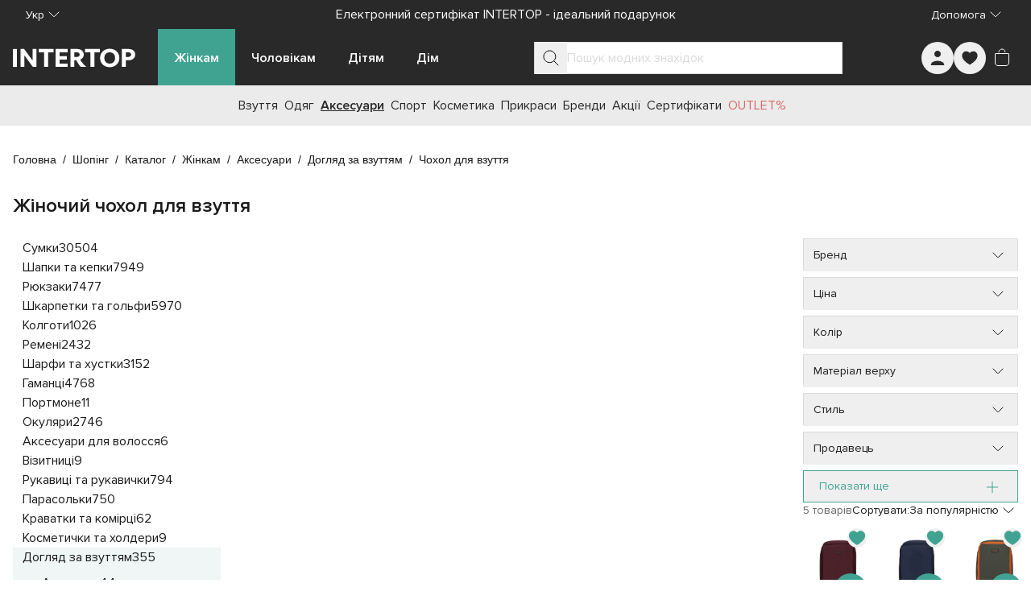

--- FILE ---
content_type: text/html;charset=utf-8
request_url: https://intertop.ua/uk-ua/shopping/catalog/women/accessories/shoe-covers/
body_size: 76489
content:
<!DOCTYPE html><html  lang="uk"><head><meta charset="utf-8"><meta name="viewport" content="width=device-width, initial-scale=1"><title>Жіночий чохол для взуття - купити за вигідною ціною в Україні | INTERTOP</title><script src="https://www.google.com/recaptcha/enterprise.js?render=explicit" async defer></script><style id="tw-inline">*,:after,:before{--tw-border-spacing-x:0;--tw-border-spacing-y:0;--tw-translate-x:0;--tw-translate-y:0;--tw-rotate:0;--tw-skew-x:0;--tw-skew-y:0;--tw-scale-x:1;--tw-scale-y:1;--tw-pan-x: ;--tw-pan-y: ;--tw-pinch-zoom: ;--tw-scroll-snap-strictness:proximity;--tw-gradient-from-position: ;--tw-gradient-via-position: ;--tw-gradient-to-position: ;--tw-ordinal: ;--tw-slashed-zero: ;--tw-numeric-figure: ;--tw-numeric-spacing: ;--tw-numeric-fraction: ;--tw-ring-inset: ;--tw-ring-offset-width:0px;--tw-ring-offset-color:#fff;--tw-ring-color:rgba(59,130,246,.5);--tw-ring-offset-shadow:0 0 #0000;--tw-ring-shadow:0 0 #0000;--tw-shadow:0 0 #0000;--tw-shadow-colored:0 0 #0000;--tw-blur: ;--tw-brightness: ;--tw-contrast: ;--tw-grayscale: ;--tw-hue-rotate: ;--tw-invert: ;--tw-saturate: ;--tw-sepia: ;--tw-drop-shadow: ;--tw-backdrop-blur: ;--tw-backdrop-brightness: ;--tw-backdrop-contrast: ;--tw-backdrop-grayscale: ;--tw-backdrop-hue-rotate: ;--tw-backdrop-invert: ;--tw-backdrop-opacity: ;--tw-backdrop-saturate: ;--tw-backdrop-sepia: ;--tw-contain-size: ;--tw-contain-layout: ;--tw-contain-paint: ;--tw-contain-style: }::backdrop{--tw-border-spacing-x:0;--tw-border-spacing-y:0;--tw-translate-x:0;--tw-translate-y:0;--tw-rotate:0;--tw-skew-x:0;--tw-skew-y:0;--tw-scale-x:1;--tw-scale-y:1;--tw-pan-x: ;--tw-pan-y: ;--tw-pinch-zoom: ;--tw-scroll-snap-strictness:proximity;--tw-gradient-from-position: ;--tw-gradient-via-position: ;--tw-gradient-to-position: ;--tw-ordinal: ;--tw-slashed-zero: ;--tw-numeric-figure: ;--tw-numeric-spacing: ;--tw-numeric-fraction: ;--tw-ring-inset: ;--tw-ring-offset-width:0px;--tw-ring-offset-color:#fff;--tw-ring-color:rgba(59,130,246,.5);--tw-ring-offset-shadow:0 0 #0000;--tw-ring-shadow:0 0 #0000;--tw-shadow:0 0 #0000;--tw-shadow-colored:0 0 #0000;--tw-blur: ;--tw-brightness: ;--tw-contrast: ;--tw-grayscale: ;--tw-hue-rotate: ;--tw-invert: ;--tw-saturate: ;--tw-sepia: ;--tw-drop-shadow: ;--tw-backdrop-blur: ;--tw-backdrop-brightness: ;--tw-backdrop-contrast: ;--tw-backdrop-grayscale: ;--tw-backdrop-hue-rotate: ;--tw-backdrop-invert: ;--tw-backdrop-opacity: ;--tw-backdrop-saturate: ;--tw-backdrop-sepia: ;--tw-contain-size: ;--tw-contain-layout: ;--tw-contain-paint: ;--tw-contain-style: }/*! tailwindcss v3.4.18 | MIT License | https://tailwindcss.com*/*,:after,:before{border:0 solid #e5e7eb;box-sizing:border-box}:after,:before{--tw-content:""}:host,html{line-height:1.5;-webkit-text-size-adjust:100%;font-family:ui-sans-serif,system-ui,sans-serif,Apple Color Emoji,Segoe UI Emoji,Segoe UI Symbol,Noto Color Emoji;font-feature-settings:normal;font-variation-settings:normal;-moz-tab-size:4;-o-tab-size:4;tab-size:4;-webkit-tap-highlight-color:transparent}body{line-height:inherit;margin:0}hr{border-top-width:1px;color:inherit;height:0}abbr:where([title]){-webkit-text-decoration:underline dotted;text-decoration:underline dotted}h1,h2,h3,h4,h5,h6{font-size:inherit;font-weight:inherit}a{color:inherit;text-decoration:inherit}b,strong{font-weight:bolder}code,kbd,pre,samp{font-family:ui-monospace,SFMono-Regular,Menlo,Monaco,Consolas,Liberation Mono,Courier New,monospace;font-feature-settings:normal;font-size:1em;font-variation-settings:normal}small{font-size:80%}sub,sup{font-size:75%;line-height:0;position:relative;vertical-align:baseline}sub{bottom:-.25em}sup{top:-.5em}table{border-collapse:collapse;border-color:inherit;text-indent:0}button,input,optgroup,select,textarea{color:inherit;font-family:inherit;font-feature-settings:inherit;font-size:100%;font-variation-settings:inherit;font-weight:inherit;letter-spacing:inherit;line-height:inherit;margin:0;padding:0}button,select{text-transform:none}button,input:where([type=button]),input:where([type=reset]),input:where([type=submit]){-webkit-appearance:button;background-color:transparent;background-image:none}:-moz-focusring{outline:auto}:-moz-ui-invalid{box-shadow:none}progress{vertical-align:baseline}::-webkit-inner-spin-button,::-webkit-outer-spin-button{height:auto}[type=search]{-webkit-appearance:textfield;outline-offset:-2px}::-webkit-search-decoration{-webkit-appearance:none}::-webkit-file-upload-button{-webkit-appearance:button;font:inherit}summary{display:list-item}blockquote,dd,dl,figure,h1,h2,h3,h4,h5,h6,hr,p,pre{margin:0}fieldset{margin:0}fieldset,legend{padding:0}menu,ol,ul{list-style:none;margin:0;padding:0}dialog{padding:0}textarea{resize:vertical}input::-moz-placeholder,textarea::-moz-placeholder{color:#9ca3af;opacity:1}input::placeholder,textarea::placeholder{color:#9ca3af;opacity:1}[role=button],button{cursor:pointer}:disabled{cursor:default}audio,canvas,embed,iframe,img,object,svg,video{display:block;vertical-align:middle}img,video{height:auto;max-width:100%}[hidden]:where(:not([hidden=until-found])){display:none}:root{--colors-primary-50:235 255 242;--colors-primary-100:217 253 228;--colors-primary-200:171 241 192;--colors-primary-300:130 234 158;--colors-primary-400:60 224 120;--colors-primary-500:19 195 96;--colors-primary-600:7 161 79;--colors-primary-700:13 127 63;--colors-primary-800:16 86 46;--colors-primary-900:15 50 30;--colors-secondary-50:247 245 253;--colors-secondary-100:239 236 251;--colors-secondary-200:225 218 246;--colors-secondary-300:216 203 245;--colors-secondary-400:198 177 246;--colors-secondary-500:180 151 249;--colors-secondary-600:151 111 238;--colors-secondary-700:119 79 209;--colors-secondary-800:82 52 153;--colors-secondary-900:48 32 86;--colors-positive-50:235 255 242;--colors-positive-100:217 253 228;--colors-positive-200:171 241 192;--colors-positive-300:130 234 158;--colors-positive-400:60 224 120;--colors-positive-500:19 195 96;--colors-positive-600:7 161 79;--colors-positive-700:13 127 63;--colors-positive-800:16 86 46;--colors-positive-900:15 50 30;--colors-negative-50:255 245 247;--colors-negative-100:255 232 237;--colors-negative-200:254 211 219;--colors-negative-300:253 193 202;--colors-negative-400:255 163 175;--colors-negative-500:255 127 143;--colors-negative-600:240 59 91;--colors-negative-700:208 13 48;--colors-negative-800:141 8 33;--colors-negative-900:76 15 23;--colors-warning-50:254 247 236;--colors-warning-100:255 238 211;--colors-warning-200:254 220 165;--colors-warning-300:254 202 132;--colors-warning-400:255 181 77;--colors-warning-500:237 153 14;--colors-warning-600:191 121 17;--colors-warning-700:157 93 3;--colors-warning-800:109 63 9;--colors-warning-900:62 35 10;--colors-neutral-50:249 251 250;--colors-neutral-100:239 244 241;--colors-neutral-200:217 226 220;--colors-neutral-300:187 198 190;--colors-neutral-400:129 140 133;--colors-neutral-500:100 111 104;--colors-neutral-600:77 86 79;--colors-neutral-700:56 65 59;--colors-neutral-800:37 43 39;--colors-neutral-900:21 26 22;--colors-disabled-50:249 251 250;--colors-disabled-100:239 244 241;--colors-disabled-200:217 226 220;--colors-disabled-300:187 198 190;--colors-disabled-400:129 140 133;--colors-disabled-500:100 111 104;--colors-disabled-600:77 86 79;--colors-disabled-700:56 65 59;--colors-disabled-800:37 43 39;--colors-disabled-900:21 26 22}*{-webkit-font-smoothing:antialiased}@font-face{font-display:swap;font-family:Proxima Nova;font-weight:400;src:url(/fonts/ProximaNova.woff2) format("woff2")}@font-face{font-display:swap;font-family:Proxima Nova;font-weight:600;src:url(/fonts/ProximaNova-Semibold.woff2) format("woff2")}body,html{height:100%;width:100%}body{font-family:Proxima Nova,sans-serif;font-weight:400;line-height:1.5;--tw-text-opacity:1;color:rgb(26 26 26/var(--tw-text-opacity,1))}b,strong{font-weight:600}.sr-only{border-width:0;height:1px;margin:-1px;overflow:hidden;padding:0;position:absolute;white-space:nowrap;width:1px;clip:rect(0,0,0,0)}@supports (-webkit-overflow-scrolling:touch){body,html{overscroll-behavior:auto}}@media (hover:hover) and (pointer:fine){body,html{overscroll-behavior:none}}.container{margin-left:auto;margin-right:auto;padding-left:16px;padding-right:16px;width:100%}@media (min-width:100%){.container{max-width:100%}}@media (min-width:1024px){.container{max-width:1024px}}@media (min-width:1280px){.container{max-width:1280px}}@media (min-width:1536px){.container{max-width:1536px}}.in-typo-heading-1{font-size:24px;line-height:32px}@media (min-width:1024px){.in-typo-heading-1{font-size:32px;line-height:48px}}.in-typo-heading-2{font-size:20px;line-height:28px}@media (min-width:1024px){.in-typo-heading-2{font-size:28px;line-height:34px}}.in-typo-heading-3{font-size:18px;line-height:28px}@media (min-width:1024px){.in-typo-heading-3{font-size:24px;line-height:32px}}.in-typo-heading-4{font-size:20px;line-height:28px}.in-typo-subtitle-18{font-size:18px;line-height:28px}.in-typo-subtitle-16{font-size:16px;line-height:24px}.in-typo-subtitle-14{font-size:14px;line-height:20px}.in-typo-body-18{font-size:18px;line-height:28px}.in-typo-body-16{font-size:16px;line-height:24px}.in-typo-body-14{font-size:14px;line-height:20px}.in-typo-caption-regular,.in-typo-caption-semibold{font-size:13px;line-height:16px}.in-typo-caption-semibold{font-weight:600}.sr-only{height:1px;margin:-1px;overflow:hidden;padding:0;position:absolute;width:1px;clip:rect(0,0,0,0);border-width:0;white-space:nowrap}.pointer-events-none{pointer-events:none}.visible{visibility:visible}.invisible{visibility:hidden}.static{position:static}.fixed{position:fixed}.absolute{position:absolute}.relative{position:relative}.sticky{position:sticky}.inset-0{inset:0}.-bottom-\[3px\]{bottom:-3px}.-left-\[3px\]{left:-3px}.-right-1{right:-.25rem}.bottom-0{bottom:0}.bottom-4{bottom:1rem}.bottom-\[100px\]{bottom:100px}.bottom-\[10px\]{bottom:10px}.bottom-\[11px\]{bottom:11px}.bottom-\[6px\]{bottom:6px}.bottom-\[8px\]{bottom:8px}.left-0{left:0}.left-1\/2{left:50%}.left-2{left:.5rem}.left-4{left:1rem}.left-\[102px\]{left:102px}.left-\[10px\]{left:10px}.left-\[12px\]{left:12px}.right-0{right:0}.right-2{right:.5rem}.right-3{right:.75rem}.right-4{right:1rem}.right-\[10px\]{right:10px}.top-0{top:0}.top-1\/2{top:50%}.top-1\/3{top:33.333333%}.top-2{top:.5rem}.top-4{top:1rem}.top-\[100px\]{top:100px}.top-\[10px\]{top:10px}.top-\[10vh\]{top:10vh}.top-\[12px\]{top:12px}.top-\[20px\]{top:20px}.top-\[50px\]{top:50px}.top-\[72px\]{top:72px}.top-\[80px\]{top:80px}.top-\[calc\(50\%-5px\)\]{top:calc(50% - 5px)}.-z-10{z-index:-10}.z-0{z-index:0}.z-10{z-index:10}.z-20{z-index:20}.z-30{z-index:30}.z-50{z-index:50}.z-\[10\]{z-index:10}.z-\[150\]{z-index:150}.z-\[1\]{z-index:1}.z-\[25\]{z-index:25}.z-\[2\]{z-index:2}.z-\[50\]{z-index:50}.order-1{order:1}.order-2,.order-\[2\]{order:2}.order-\[3\]{order:3}.order-\[4\]{order:4}.order-\[5\]{order:5}.order-first{order:-9999}.order-last{order:9999}.col-span-1{grid-column:span 1/span 1}.col-span-2{grid-column:span 2/span 2}.col-start-1{grid-column-start:1}.col-start-3{grid-column-start:3}.row-span-3{grid-row:span 3/span 3}.row-start-1{grid-row-start:1}.m-0{margin:0}.m-5{margin:1.25rem}.m-auto{margin:auto}.mx-\[-1px\]{margin-left:-1px;margin-right:-1px}.mx-auto{margin-left:auto;margin-right:auto}.my-0{margin-bottom:0;margin-top:0}.my-10{margin-bottom:2.5rem;margin-top:2.5rem}.my-2{margin-bottom:.5rem;margin-top:.5rem}.my-20{margin-bottom:5rem;margin-top:5rem}.my-3{margin-bottom:.75rem;margin-top:.75rem}.my-4{margin-bottom:1rem;margin-top:1rem}.my-5{margin-bottom:1.25rem;margin-top:1.25rem}.my-6{margin-bottom:1.5rem;margin-top:1.5rem}.my-\[11px\]{margin-bottom:11px;margin-top:11px}.my-\[15px\]{margin-bottom:15px;margin-top:15px}.my-\[16px\]{margin-bottom:16px;margin-top:16px}.my-\[20px\]{margin-bottom:20px;margin-top:20px}.my-\[24px\]{margin-bottom:24px;margin-top:24px}.my-\[25px\]{margin-bottom:25px;margin-top:25px}.my-\[28px\]{margin-bottom:28px;margin-top:28px}.-mb-\[1px\]{margin-bottom:-1px}.-mr-\[1px\]{margin-right:-1px}.-mt-4{margin-top:-1rem}.-mt-\[100px\]{margin-top:-100px}.mb-1{margin-bottom:.25rem}.mb-10{margin-bottom:2.5rem}.mb-11{margin-bottom:2.75rem}.mb-12{margin-bottom:3rem}.mb-15{margin-bottom:60px}.mb-16{margin-bottom:4rem}.mb-2{margin-bottom:.5rem}.mb-2\.5{margin-bottom:.625rem}.mb-24{margin-bottom:6rem}.mb-3{margin-bottom:.75rem}.mb-4{margin-bottom:1rem}.mb-5{margin-bottom:1.25rem}.mb-6{margin-bottom:1.5rem}.mb-7{margin-bottom:1.75rem}.mb-8{margin-bottom:2rem}.mb-\[-1px\]{margin-bottom:-1px}.mb-\[100px\]{margin-bottom:100px}.mb-\[10px\]{margin-bottom:10px}.mb-\[12px\]{margin-bottom:12px}.mb-\[20px\]{margin-bottom:20px}.mb-\[24px\]{margin-bottom:24px}.mb-\[25px\]{margin-bottom:25px}.mb-\[30px\]{margin-bottom:30px}.mb-\[32px\]{margin-bottom:32px}.mb-\[34px\]{margin-bottom:34px}.mb-\[35px\]{margin-bottom:35px}.mb-\[3px\]{margin-bottom:3px}.mb-\[40px\]{margin-bottom:40px}.mb-\[50px\]{margin-bottom:50px}.mb-\[80px\]{margin-bottom:80px}.mb-\[8px\]{margin-bottom:8px}.ml-2{margin-left:.5rem}.ml-3{margin-left:.75rem}.ml-4{margin-left:1rem}.ml-\[28px\]{margin-left:28px}.ml-auto{margin-left:auto}.mr-1{margin-right:.25rem}.mr-2{margin-right:.5rem}.mr-3{margin-right:.75rem}.mr-4{margin-right:1rem}.mr-\[16px\]{margin-right:16px}.mr-\[28px\]{margin-right:28px}.mr-\[8px\]{margin-right:8px}.mr-auto{margin-right:auto}.mt-0{margin-top:0}.mt-0\.5{margin-top:.125rem}.mt-1{margin-top:.25rem}.mt-12{margin-top:3rem}.mt-14{margin-top:3.5rem}.mt-16{margin-top:4rem}.mt-2{margin-top:.5rem}.mt-4{margin-top:1rem}.mt-5{margin-top:1.25rem}.mt-6{margin-top:1.5rem}.mt-8{margin-top:2rem}.mt-\[-1px\]{margin-top:-1px}.mt-\[11px\]{margin-top:11px}.mt-\[12px\]{margin-top:12px}.mt-\[16px\]{margin-top:16px}.mt-\[20px\]{margin-top:20px}.mt-\[25px\]{margin-top:25px}.mt-\[32px\]{margin-top:32px}.mt-\[6px\]{margin-top:6px}.mt-\[8px\]{margin-top:8px}.mt-auto{margin-top:auto}.\!block{display:block!important}.block{display:block}.inline-block{display:inline-block}.inline{display:inline}.flex{display:flex}.inline-flex{display:inline-flex}.table{display:table}.grid{display:grid}.contents{display:contents}.list-item{display:list-item}.hidden{display:none}.aspect-\[1\/1\]{aspect-ratio:1/1}.aspect-\[150\/310\]{aspect-ratio:150/310}.aspect-\[173\/253\]{aspect-ratio:173/253}.aspect-\[326\/392\]{aspect-ratio:326/392}.aspect-\[415\/360\]{aspect-ratio:415/360}.aspect-\[709\/410\]{aspect-ratio:709/410}.aspect-product-gallery-picture,.aspect-product-picture{aspect-ratio:3/4}.aspect-square{aspect-ratio:1/1}.\!h-12{height:3rem!important}.\!h-auto{height:auto!important}.h-1{height:.25rem}.h-10{height:2.5rem}.h-11{height:2.75rem}.h-12{height:3rem}.h-14{height:3.5rem}.h-16{height:4rem}.h-24{height:6rem}.h-3{height:.75rem}.h-32{height:8rem}.h-4{height:1rem}.h-48{height:12rem}.h-5{height:1.25rem}.h-6{height:1.5rem}.h-64{height:16rem}.h-7{height:1.75rem}.h-8{height:2rem}.h-9{height:2.25rem}.h-\[1\.5em\]{height:1.5em}.h-\[100px\]{height:100px}.h-\[10px\]{height:10px}.h-\[110px\]{height:110px}.h-\[120px\]{height:120px}.h-\[12px\]{height:12px}.h-\[130px\]{height:130px}.h-\[13px\]{height:13px}.h-\[146px\]{height:146px}.h-\[15px\]{height:15px}.h-\[16px\]{height:16px}.h-\[18px\]{height:18px}.h-\[20px\]{height:20px}.h-\[222px\]{height:222px}.h-\[226px\]{height:226px}.h-\[24px\]{height:24px}.h-\[25px\]{height:25px}.h-\[28px\]{height:28px}.h-\[300px\]{height:300px}.h-\[32px\]{height:32px}.h-\[34px\]{height:34px}.h-\[36px\]{height:36px}.h-\[384px\]{height:384px}.h-\[388px\]{height:388px}.h-\[40px\]{height:40px}.h-\[445px\]{height:445px}.h-\[45px\]{height:45px}.h-\[460px\]{height:460px}.h-\[48px\]{height:48px}.h-\[501px\]{height:501px}.h-\[50px\]{height:50px}.h-\[52px\]{height:52px}.h-\[56px\]{height:56px}.h-\[60px\]{height:60px}.h-\[64px\]{height:64px}.h-\[70px\]{height:70px}.h-\[72px\]{height:72px}.h-\[72vh\]{height:72vh}.h-\[8px\]{height:8px}.h-\[90px\]{height:90px}.h-\[9px\]{height:9px}.h-\[calc\(100svh-theme\(height\.navbar-mobile\)\)\]{height:calc(100svh - 52px)}.h-auto{height:auto}.h-fit{height:-moz-fit-content;height:fit-content}.h-full{height:100%}.h-max{height:-moz-max-content;height:max-content}.h-px{height:1px}.h-screen{height:100vh}.max-h-28{max-height:7rem}.max-h-\[125px\]{max-height:125px}.max-h-\[175px\]{max-height:175px}.max-h-\[200px\]{max-height:200px}.max-h-\[218px\]{max-height:218px}.max-h-\[250px\]{max-height:250px}.max-h-\[395px\]{max-height:395px}.max-h-\[396px\]{max-height:396px}.max-h-\[450px\]{max-height:450px}.max-h-\[495px\]{max-height:495px}.max-h-\[50px\]{max-height:50px}.max-h-\[620px\]{max-height:620px}.max-h-\[calc\(100svh-theme\(height\.navbar-desktop\)\*2\)\]{max-height:calc(100svh - 140px)}.max-h-full{max-height:100%}.max-h-max{max-height:-moz-max-content;max-height:max-content}.min-h-10{min-height:2.5rem}.min-h-\[1000px\]{min-height:1000px}.min-h-\[100px\]{min-height:100px}.min-h-\[12px\]{min-height:12px}.min-h-\[200px\]{min-height:200px}.min-h-\[24px\]{min-height:24px}.min-h-\[250px\]{min-height:250px}.min-h-\[28px\]{min-height:28px}.min-h-\[300px\]{min-height:300px}.min-h-\[320px\]{min-height:320px}.min-h-\[330px\]{min-height:330px}.min-h-\[340px\]{min-height:340px}.min-h-\[350px\]{min-height:350px}.min-h-\[400px\]{min-height:400px}.min-h-\[40px\]{min-height:40px}.min-h-\[480px\]{min-height:480px}.min-h-\[48px\]{min-height:48px}.min-h-\[500px\]{min-height:500px}.min-h-\[50px\]{min-height:50px}.min-h-\[560px\]{min-height:560px}.min-h-\[600px\]{min-height:600px}.min-h-\[60px\]{min-height:60px}.min-h-\[calc\(100svh-theme\(height\.header-mobile-normal\)\)\]{min-height:calc(100svh - 76px)}.min-h-\[calc\(100vh-40px\)\]{min-height:calc(100vh - 40px)}.min-h-full{min-height:100%}.min-h-screen{min-height:100vh}.min-h-svh{min-height:100svh}.\!w-12{width:3rem!important}.\!w-auto{width:auto!important}.\!w-full{width:100%!important}.w-0{width:0}.w-1\/2{width:50%}.w-10{width:2.5rem}.w-12{width:3rem}.w-14{width:3.5rem}.w-16{width:4rem}.w-24{width:6rem}.w-3{width:.75rem}.w-32{width:8rem}.w-36{width:9rem}.w-4{width:1rem}.w-40{width:10rem}.w-44{width:11rem}.w-48{width:12rem}.w-5{width:1.25rem}.w-6{width:1.5rem}.w-8{width:2rem}.w-9{width:2.25rem}.w-\[1\.5em\]{width:1.5em}.w-\[100px\]{width:100px}.w-\[100svw\]{width:100svw}.w-\[10px\]{width:10px}.w-\[11px\]{width:11px}.w-\[120px\]{width:120px}.w-\[12px\]{width:12px}.w-\[130px\]{width:130px}.w-\[152px\]{width:152px}.w-\[166px\]{width:166px}.w-\[16px\]{width:16px}.w-\[18px\]{width:18px}.w-\[200px\]{width:200px}.w-\[20px\]{width:20px}.w-\[240px\]{width:240px}.w-\[24px\]{width:24px}.w-\[275px\]{width:275px}.w-\[288px\]{width:288px}.w-\[28px\]{width:28px}.w-\[300px\]{width:300px}.w-\[308px\]{width:308px}.w-\[320px\]{width:320px}.w-\[328px\]{width:328px}.w-\[350px\]{width:350px}.w-\[36px\]{width:36px}.w-\[375px\]{width:375px}.w-\[380px\]{width:380px}.w-\[400px\]{width:400px}.w-\[40px\]{width:40px}.w-\[413px\]{width:413px}.w-\[42\%\]{width:42%}.w-\[48px\]{width:48px}.w-\[50px\]{width:50px}.w-\[56px\]{width:56px}.w-\[60px\]{width:60px}.w-\[70px\]{width:70px}.w-\[94px\]{width:94px}.w-\[9px\]{width:9px}.w-auto{width:auto}.w-fit{width:-moz-fit-content;width:fit-content}.w-full{width:100%}.w-max{width:-moz-max-content;width:max-content}.w-min{width:-moz-min-content;width:min-content}.min-w-0{min-width:0}.min-w-10{min-width:2.5rem}.min-w-12{min-width:3rem}.min-w-15{min-width:60px}.min-w-4{min-width:1rem}.min-w-5{min-width:1.25rem}.min-w-6{min-width:1.5rem}.min-w-\[100px\]{min-width:100px}.min-w-\[12px\]{min-width:12px}.min-w-\[150px\]{min-width:150px}.min-w-\[165px\]{min-width:165px}.min-w-\[18px\]{min-width:18px}.min-w-\[220px\]{min-width:220px}.min-w-\[250px\]{min-width:250px}.min-w-\[275px\]{min-width:275px}.min-w-\[280px\]{min-width:280px}.min-w-\[28px\]{min-width:28px}.min-w-\[300px\]{min-width:300px}.min-w-\[320px\]{min-width:320px}.min-w-\[32px\]{min-width:32px}.min-w-\[340px\]{min-width:340px}.min-w-\[344px\]{min-width:344px}.min-w-\[360px\]{min-width:360px}.min-w-\[36px\]{min-width:36px}.min-w-\[375px\]{min-width:375px}.min-w-\[40px\]{min-width:40px}.min-w-\[80px\]{min-width:80px}.min-w-\[90px\]{min-width:90px}.min-w-full{min-width:100%}.max-w-16{max-width:4rem}.max-w-2xl{max-width:42rem}.max-w-32{max-width:8rem}.max-w-3xl{max-width:48rem}.max-w-40{max-width:10rem}.max-w-48{max-width:12rem}.max-w-4xl{max-width:56rem}.max-w-60{max-width:15rem}.max-w-6xl{max-width:72rem}.max-w-7xl{max-width:80rem}.max-w-80{max-width:20rem}.max-w-\[100\%\]{max-width:100%}.max-w-\[1125px\]{max-width:1125px}.max-w-\[1200px\]{max-width:1200px}.max-w-\[145px\]{max-width:145px}.max-w-\[155px\]{max-width:155px}.max-w-\[168px\]{max-width:168px}.max-w-\[180px\]{max-width:180px}.max-w-\[197px\]{max-width:197px}.max-w-\[200px\]{max-width:200px}.max-w-\[205px\]{max-width:205px}.max-w-\[20px\]{max-width:20px}.max-w-\[230px\]{max-width:230px}.max-w-\[260px\]{max-width:260px}.max-w-\[28px\]{max-width:28px}.max-w-\[320px\]{max-width:320px}.max-w-\[343px\]{max-width:343px}.max-w-\[345px\]{max-width:345px}.max-w-\[360px\]{max-width:360px}.max-w-\[400px\]{max-width:400px}.max-w-\[60\%\]{max-width:60%}.max-w-\[70px\]{max-width:70px}.max-w-\[710px\]{max-width:710px}.max-w-\[835px\]{max-width:835px}.max-w-\[845px\]{max-width:845px}.max-w-\[970px\]{max-width:970px}.max-w-full{max-width:100%}.max-w-lg{max-width:32rem}.max-w-max{max-width:-moz-max-content;max-width:max-content}.max-w-md{max-width:28rem}.max-w-screen-2xl{max-width:1536px}.flex-1{flex:1 1 0%}.flex-\[0_0_100px\]{flex:0 0 100px}.flex-\[0_1_auto\]{flex:0 1 auto}.flex-\[0_1_max-content\]{flex:0 1 max-content}.flex-\[1_0_155px\]{flex:1 0 155px}.flex-\[1_0_20px\]{flex:1 0 20px}.flex-\[1_0_auto\]{flex:1 0 auto}.flex-\[1_0_max-content\]{flex:1 0 max-content}.flex-shrink{flex-shrink:1}.flex-shrink-0,.shrink-0{flex-shrink:0}.grow{flex-grow:1}.grow-0{flex-grow:0}.basis-0{flex-basis:0px}.basis-1\/2{flex-basis:50%}.basis-1\/3{flex-basis:33.333333%}.basis-1\/4{flex-basis:25%}.basis-\[100\%\]{flex-basis:100%}.border-collapse{border-collapse:collapse}.origin-bottom-right{transform-origin:bottom right}.-translate-x-0\.5{--tw-translate-x:-0.125rem}.-translate-x-0\.5,.-translate-x-1\/2{transform:translate(var(--tw-translate-x),var(--tw-translate-y)) rotate(var(--tw-rotate)) skewX(var(--tw-skew-x)) skewY(var(--tw-skew-y)) scaleX(var(--tw-scale-x)) scaleY(var(--tw-scale-y))}.-translate-x-1\/2{--tw-translate-x:-50%}.-translate-x-\[70px\]{--tw-translate-x:-70px}.-translate-x-\[70px\],.-translate-x-full{transform:translate(var(--tw-translate-x),var(--tw-translate-y)) rotate(var(--tw-rotate)) skewX(var(--tw-skew-x)) skewY(var(--tw-skew-y)) scaleX(var(--tw-scale-x)) scaleY(var(--tw-scale-y))}.-translate-x-full{--tw-translate-x:-100%}.-translate-y-0{--tw-translate-y:-0px}.-translate-y-0,.-translate-y-0\.5{transform:translate(var(--tw-translate-x),var(--tw-translate-y)) rotate(var(--tw-rotate)) skewX(var(--tw-skew-x)) skewY(var(--tw-skew-y)) scaleX(var(--tw-scale-x)) scaleY(var(--tw-scale-y))}.-translate-y-0\.5{--tw-translate-y:-0.125rem}.-translate-y-1{--tw-translate-y:-0.25rem}.-translate-y-1,.-translate-y-1\/2{transform:translate(var(--tw-translate-x),var(--tw-translate-y)) rotate(var(--tw-rotate)) skewX(var(--tw-skew-x)) skewY(var(--tw-skew-y)) scaleX(var(--tw-scale-x)) scaleY(var(--tw-scale-y))}.-translate-y-1\/2{--tw-translate-y:-50%}.-translate-y-\[100px\]{--tw-translate-y:-100px}.-translate-y-\[100px\],.translate-x-0{transform:translate(var(--tw-translate-x),var(--tw-translate-y)) rotate(var(--tw-rotate)) skewX(var(--tw-skew-x)) skewY(var(--tw-skew-y)) scaleX(var(--tw-scale-x)) scaleY(var(--tw-scale-y))}.translate-x-0{--tw-translate-x:0px}.translate-x-0\.5{--tw-translate-x:0.125rem}.translate-x-0\.5,.translate-x-6{transform:translate(var(--tw-translate-x),var(--tw-translate-y)) rotate(var(--tw-rotate)) skewX(var(--tw-skew-x)) skewY(var(--tw-skew-y)) scaleX(var(--tw-scale-x)) scaleY(var(--tw-scale-y))}.translate-x-6{--tw-translate-x:1.5rem}.translate-x-\[-5px\]{--tw-translate-x:-5px}.translate-x-\[-5px\],.translate-x-\[5px\]{transform:translate(var(--tw-translate-x),var(--tw-translate-y)) rotate(var(--tw-rotate)) skewX(var(--tw-skew-x)) skewY(var(--tw-skew-y)) scaleX(var(--tw-scale-x)) scaleY(var(--tw-scale-y))}.translate-x-\[5px\]{--tw-translate-x:5px}.translate-y-0{--tw-translate-y:0px}.translate-y-0,.translate-y-0\.5{transform:translate(var(--tw-translate-x),var(--tw-translate-y)) rotate(var(--tw-rotate)) skewX(var(--tw-skew-x)) skewY(var(--tw-skew-y)) scaleX(var(--tw-scale-x)) scaleY(var(--tw-scale-y))}.translate-y-0\.5{--tw-translate-y:0.125rem}.translate-y-10{--tw-translate-y:2.5rem}.translate-y-10,.translate-y-\[-5px\]{transform:translate(var(--tw-translate-x),var(--tw-translate-y)) rotate(var(--tw-rotate)) skewX(var(--tw-skew-x)) skewY(var(--tw-skew-y)) scaleX(var(--tw-scale-x)) scaleY(var(--tw-scale-y))}.translate-y-\[-5px\]{--tw-translate-y:-5px}.-rotate-90{--tw-rotate:-90deg}.-rotate-90,.rotate-180{transform:translate(var(--tw-translate-x),var(--tw-translate-y)) rotate(var(--tw-rotate)) skewX(var(--tw-skew-x)) skewY(var(--tw-skew-y)) scaleX(var(--tw-scale-x)) scaleY(var(--tw-scale-y))}.rotate-180{--tw-rotate:180deg}.rotate-45{--tw-rotate:45deg}.rotate-45,.rotate-90{transform:translate(var(--tw-translate-x),var(--tw-translate-y)) rotate(var(--tw-rotate)) skewX(var(--tw-skew-x)) skewY(var(--tw-skew-y)) scaleX(var(--tw-scale-x)) scaleY(var(--tw-scale-y))}.rotate-90{--tw-rotate:90deg}.transform{transform:translate(var(--tw-translate-x),var(--tw-translate-y)) rotate(var(--tw-rotate)) skewX(var(--tw-skew-x)) skewY(var(--tw-skew-y)) scaleX(var(--tw-scale-x)) scaleY(var(--tw-scale-y))}.animate-\[scroll-left_30s_linear_infinite\]{animation:scroll-left 30s linear infinite}@keyframes pulse{50%{opacity:.5}}.animate-pulse{animation:pulse 2s cubic-bezier(.4,0,.6,1) infinite}@keyframes spin-reverse{0%{transform:rotate(1turn)}}.animate-spin-reverse{animation:spin-reverse 1s linear infinite}@keyframes spin{to{transform:rotate(1turn)}}.animate-spin-slow{animation:spin 1.5s linear infinite}@keyframes stroke-loader-circular{0%{stroke-dasharray:1,200;stroke-dashoffset:0}50%{stroke-dasharray:140,200;stroke-dashoffset:-35}to{stroke-dasharray:89,200;stroke-dashoffset:-150}}.animate-stroke-loader-circular{animation:stroke-loader-circular 2s ease-in-out infinite}.cursor-grab{cursor:grab}.cursor-not-allowed{cursor:not-allowed}.cursor-pointer{cursor:pointer}.resize{resize:both}.list-inside{list-style-position:inside}.list-outside{list-style-position:outside}.list-disc{list-style-type:disc}.list-none{list-style-type:none}.appearance-none{-webkit-appearance:none;-moz-appearance:none;appearance:none}.columns-2{-moz-columns:2;column-count:2}.columns-3{-moz-columns:3;column-count:3}.grid-flow-row{grid-auto-flow:row}.auto-rows-max{grid-auto-rows:max-content}.grid-cols-1{grid-template-columns:repeat(1,minmax(0,1fr))}.grid-cols-2{grid-template-columns:repeat(2,minmax(0,1fr))}.grid-cols-3{grid-template-columns:repeat(3,minmax(0,1fr))}.grid-cols-5{grid-template-columns:repeat(5,minmax(0,1fr))}.grid-cols-\[1fr_auto\]{grid-template-columns:1fr auto}.grid-cols-\[auto_1fr_auto\]{grid-template-columns:auto 1fr auto}.grid-rows-\[0fr\]{grid-template-rows:0fr}.grid-rows-\[1fr\]{grid-template-rows:1fr}.flex-row{flex-direction:row}.flex-row-reverse{flex-direction:row-reverse}.flex-col{flex-direction:column}.flex-col-reverse{flex-direction:column-reverse}.flex-wrap{flex-wrap:wrap}.flex-nowrap{flex-wrap:nowrap}.place-content-center{place-content:center}.place-items-center{place-items:center}.content-between{align-content:space-between}.items-start{align-items:flex-start}.items-end{align-items:flex-end}.items-center{align-items:center}.items-baseline{align-items:baseline}.items-stretch{align-items:stretch}.justify-start{justify-content:flex-start}.justify-end{justify-content:flex-end}.justify-center{justify-content:center}.justify-between{justify-content:space-between}.justify-items-start{justify-items:start}.gap-0{gap:0}.gap-1{gap:.25rem}.gap-1\.5{gap:.375rem}.gap-10{gap:2.5rem}.gap-12{gap:3rem}.gap-15{gap:60px}.gap-2{gap:.5rem}.gap-2\.5{gap:.625rem}.gap-3{gap:.75rem}.gap-4{gap:1rem}.gap-5{gap:1.25rem}.gap-6{gap:1.5rem}.gap-7{gap:1.75rem}.gap-8{gap:2rem}.gap-\[0\.5rem\]{gap:.5rem}.gap-\[10px\]{gap:10px}.gap-\[12px\]{gap:12px}.gap-\[13px\]{gap:13px}.gap-\[15px\]{gap:15px}.gap-\[16px\]{gap:16px}.gap-\[1px\]{gap:1px}.gap-\[20px\]{gap:20px}.gap-\[22px\]{gap:22px}.gap-\[24px\]{gap:24px}.gap-\[25px\]{gap:25px}.gap-\[30px\]{gap:30px}.gap-\[4px\]{gap:4px}.gap-\[5px\]{gap:5px}.gap-\[80px\]{gap:80px}.gap-\[8px\]{gap:8px}.gap-x-10{-moz-column-gap:2.5rem;column-gap:2.5rem}.gap-x-5{-moz-column-gap:1.25rem;column-gap:1.25rem}.gap-x-6{-moz-column-gap:1.5rem;column-gap:1.5rem}.gap-y-12{row-gap:3rem}.gap-y-2{row-gap:.5rem}.gap-y-8{row-gap:2rem}.space-y-1>:not([hidden])~:not([hidden]){--tw-space-y-reverse:0;margin-bottom:calc(.25rem*var(--tw-space-y-reverse));margin-top:calc(.25rem*(1 - var(--tw-space-y-reverse)))}.space-y-12>:not([hidden])~:not([hidden]){--tw-space-y-reverse:0;margin-bottom:calc(3rem*var(--tw-space-y-reverse));margin-top:calc(3rem*(1 - var(--tw-space-y-reverse)))}.space-y-2>:not([hidden])~:not([hidden]){--tw-space-y-reverse:0;margin-bottom:calc(.5rem*var(--tw-space-y-reverse));margin-top:calc(.5rem*(1 - var(--tw-space-y-reverse)))}.space-y-3>:not([hidden])~:not([hidden]){--tw-space-y-reverse:0;margin-bottom:calc(.75rem*var(--tw-space-y-reverse));margin-top:calc(.75rem*(1 - var(--tw-space-y-reverse)))}.space-y-4>:not([hidden])~:not([hidden]){--tw-space-y-reverse:0;margin-bottom:calc(1rem*var(--tw-space-y-reverse));margin-top:calc(1rem*(1 - var(--tw-space-y-reverse)))}.space-y-6>:not([hidden])~:not([hidden]){--tw-space-y-reverse:0;margin-bottom:calc(1.5rem*var(--tw-space-y-reverse));margin-top:calc(1.5rem*(1 - var(--tw-space-y-reverse)))}.space-y-8>:not([hidden])~:not([hidden]){--tw-space-y-reverse:0;margin-bottom:calc(2rem*var(--tw-space-y-reverse));margin-top:calc(2rem*(1 - var(--tw-space-y-reverse)))}.divide-y>:not([hidden])~:not([hidden]){--tw-divide-y-reverse:0;border-bottom-width:calc(1px*var(--tw-divide-y-reverse));border-top-width:calc(1px*(1 - var(--tw-divide-y-reverse)))}.divide-in-neutral-300>:not([hidden])~:not([hidden]){--tw-divide-opacity:1;border-color:rgb(219 219 219/var(--tw-divide-opacity,1))}.self-center{align-self:center}.overflow-auto{overflow:auto}.overflow-hidden{overflow:hidden}.overflow-visible{overflow:visible}.overflow-x-auto{overflow-x:auto}.overflow-y-auto{overflow-y:auto}.overflow-x-hidden{overflow-x:hidden}.overflow-y-hidden{overflow-y:hidden}.truncate{overflow:hidden;text-overflow:ellipsis;white-space:nowrap}.hyphens-auto{hyphens:auto}.whitespace-break-spaces{white-space:break-spaces}.text-wrap{text-wrap:wrap}.text-nowrap{text-wrap:nowrap}.break-words{overflow-wrap:break-word}.\!rounded{border-radius:.25rem!important}.\!rounded-full{border-radius:9999px!important}.rounded{border-radius:.25rem}.rounded-3xl{border-radius:1.5rem}.rounded-\[25px\]{border-radius:25px}.rounded-full{border-radius:9999px}.rounded-lg{border-radius:.5rem}.rounded-md{border-radius:.375rem}.rounded-sm{border-radius:.125rem}.rounded-xl{border-radius:.75rem}.border{border-width:1px}.border-0{border-width:0}.border-2{border-width:2px}.border-x-\[1px\]{border-left-width:1px;border-right-width:1px}.border-y{border-bottom-width:1px;border-top-width:1px}.\!border-t-0{border-top-width:0!important}.border-b,.border-b-\[1px\]{border-bottom-width:1px}.border-t{border-top-width:1px}.border-solid{border-style:solid}.border-dashed{border-style:dashed}.border-none{border-style:none}.\!border-in-danger{--tw-border-opacity:1!important;border-color:rgb(220 79 79/var(--tw-border-opacity,1))!important}.border-amber-600{--tw-border-opacity:1;border-color:rgb(217 119 6/var(--tw-border-opacity,1))}.border-current{border-color:currentColor}.border-gray-500{--tw-border-opacity:1;border-color:rgb(107 114 128/var(--tw-border-opacity,1))}.border-in-danger{--tw-border-opacity:1;border-color:rgb(220 79 79/var(--tw-border-opacity,1))}.border-in-neutral-200{--tw-border-opacity:1;border-color:rgb(235 235 235/var(--tw-border-opacity,1))}.border-in-neutral-300{--tw-border-opacity:1;border-color:rgb(219 219 219/var(--tw-border-opacity,1))}.border-in-neutral-400{--tw-border-opacity:1;border-color:rgb(153 153 153/var(--tw-border-opacity,1))}.border-in-neutral-500{--tw-border-opacity:1;border-color:rgb(64 64 64/var(--tw-border-opacity,1))}.border-in-neutral-600{--tw-border-opacity:1;border-color:rgb(102 102 102/var(--tw-border-opacity,1))}.border-negative-700{--tw-border-opacity:1;border-color:rgb(var(--colors-negative-700)/var(--tw-border-opacity,1))}.border-neutral-100{--tw-border-opacity:1;border-color:rgb(var(--colors-neutral-100)/var(--tw-border-opacity,1))}.border-neutral-500{--tw-border-opacity:1;border-color:rgb(var(--colors-neutral-500)/var(--tw-border-opacity,1))}.border-red-500{--tw-border-opacity:1;border-color:rgb(239 68 68/var(--tw-border-opacity,1))}.border-transparent{border-color:transparent}.border-white{--tw-border-opacity:1;border-color:rgb(255 255 255/var(--tw-border-opacity,1))}.border-b-current{border-bottom-color:currentColor}.border-b-in-neutral-100{--tw-border-opacity:1;border-bottom-color:rgb(245 245 245/var(--tw-border-opacity,1))}.border-b-in-neutral-200{--tw-border-opacity:1;border-bottom-color:rgb(235 235 235/var(--tw-border-opacity,1))}.border-b-in-neutral-300{--tw-border-opacity:1;border-bottom-color:rgb(219 219 219/var(--tw-border-opacity,1))}.border-b-neutral-900{--tw-border-opacity:1;border-bottom-color:rgb(var(--colors-neutral-900)/var(--tw-border-opacity,1))}.\!bg-in-neutral-100{--tw-bg-opacity:1!important;background-color:rgb(245 245 245/var(--tw-bg-opacity,1))!important}.\!bg-white{--tw-bg-opacity:1!important;background-color:rgb(255 255 255/var(--tw-bg-opacity,1))!important}.bg-\[\#090807\]{--tw-bg-opacity:1;background-color:rgb(9 8 7/var(--tw-bg-opacity,1))}.bg-\[\#0D0908\]{--tw-bg-opacity:1;background-color:rgb(13 9 8/var(--tw-bg-opacity,1))}.bg-\[\#828181\]{--tw-bg-opacity:1;background-color:rgb(130 129 129/var(--tw-bg-opacity,1))}.bg-\[\#838cc6\]{--tw-bg-opacity:1;background-color:rgb(131 140 198/var(--tw-bg-opacity,1))}.bg-\[\#E3F4F6\]{--tw-bg-opacity:1;background-color:rgb(227 244 246/var(--tw-bg-opacity,1))}.bg-\[\#FFEECC\]{--tw-bg-opacity:1;background-color:rgb(255 238 204/var(--tw-bg-opacity,1))}.bg-\[\#fff156\]{--tw-bg-opacity:1;background-color:rgb(255 241 86/var(--tw-bg-opacity,1))}.bg-amber-100{--tw-bg-opacity:1;background-color:rgb(254 243 199/var(--tw-bg-opacity,1))}.bg-amber-50{--tw-bg-opacity:1;background-color:rgb(255 251 235/var(--tw-bg-opacity,1))}.bg-black{--tw-bg-opacity:1;background-color:rgb(0 0 0/var(--tw-bg-opacity,1))}.bg-blue-500{--tw-bg-opacity:1;background-color:rgb(59 130 246/var(--tw-bg-opacity,1))}.bg-gray-500{--tw-bg-opacity:1;background-color:rgb(107 114 128/var(--tw-bg-opacity,1))}.bg-in-danger{--tw-bg-opacity:1;background-color:rgb(220 79 79/var(--tw-bg-opacity,1))}.bg-in-info-bg-light{--tw-bg-opacity:1;background-color:rgb(240 246 255/var(--tw-bg-opacity,1))}.bg-in-neutral-100{--tw-bg-opacity:1;background-color:rgb(245 245 245/var(--tw-bg-opacity,1))}.bg-in-neutral-200{--tw-bg-opacity:1;background-color:rgb(235 235 235/var(--tw-bg-opacity,1))}.bg-in-neutral-300{--tw-bg-opacity:1;background-color:rgb(219 219 219/var(--tw-bg-opacity,1))}.bg-in-neutral-400{--tw-bg-opacity:1;background-color:rgb(153 153 153/var(--tw-bg-opacity,1))}.bg-in-neutral-400\/50{background-color:hsla(0,0%,60%,.5)}.bg-in-neutral-50{--tw-bg-opacity:1;background-color:rgb(255 255 255/var(--tw-bg-opacity,1))}.bg-in-neutral-500{--tw-bg-opacity:1;background-color:rgb(64 64 64/var(--tw-bg-opacity,1))}.bg-in-neutral-700{--tw-bg-opacity:1;background-color:rgb(41 41 41/var(--tw-bg-opacity,1))}.bg-in-neutral-900{--tw-bg-opacity:1;background-color:rgb(0 0 0/var(--tw-bg-opacity,1))}.bg-in-primary-main{--tw-bg-opacity:1;background-color:rgb(64 163 146/var(--tw-bg-opacity,1))}.bg-in-primary-main\/10{background-color:rgba(64,163,146,.1)}.bg-in-rating{--tw-bg-opacity:1;background-color:rgb(245 163 0/var(--tw-bg-opacity,1))}.bg-in-sale-price{--tw-bg-opacity:1;background-color:rgb(220 79 79/var(--tw-bg-opacity,1))}.bg-in-success-bg-dark{--tw-bg-opacity:1;background-color:rgb(195 240 216/var(--tw-bg-opacity,1))}.bg-in-warning-bg{--tw-bg-opacity:1;background-color:rgb(255 249 235/var(--tw-bg-opacity,1))}.bg-negative-900{--tw-bg-opacity:1;background-color:rgb(var(--colors-negative-900)/var(--tw-bg-opacity,1))}.bg-neutral-300{--tw-bg-opacity:1;background-color:rgb(var(--colors-neutral-300)/var(--tw-bg-opacity,1))}.bg-primary-700{--tw-bg-opacity:1;background-color:rgb(var(--colors-primary-700)/var(--tw-bg-opacity,1))}.bg-red-500{--tw-bg-opacity:1;background-color:rgb(239 68 68/var(--tw-bg-opacity,1))}.bg-red-700{--tw-bg-opacity:1;background-color:rgb(185 28 28/var(--tw-bg-opacity,1))}.bg-secondary-700{--tw-bg-opacity:1;background-color:rgb(var(--colors-secondary-700)/var(--tw-bg-opacity,1))}.bg-sky-700{--tw-bg-opacity:1;background-color:rgb(3 105 161/var(--tw-bg-opacity,1))}.bg-transparent{background-color:transparent}.bg-white{--tw-bg-opacity:1;background-color:rgb(255 255 255/var(--tw-bg-opacity,1))}.bg-white\/10{background-color:hsla(0,0%,100%,.1)}.bg-\[url\(\'\/assets\/images\/404-bg\.webp\'\)\]{background-image:url(/assets/images/404-bg.webp)}.bg-\[url\(\'\/assets\/images\/5xx-bg\.webp\'\)\]{background-image:url(/assets/images/5xx-bg.webp)}.bg-\[url\(\'\/assets\/images\/cars-background-for-subscription\.webp\'\)\]{background-image:url(/assets/images/cars-background-for-subscription.webp)}.bg-\[url\(\'\/assets\/images\/nps-bg\.webp\'\)\]{background-image:url(/assets/images/nps-bg.webp)}.bg-gradient-to-b{background-image:linear-gradient(to bottom,var(--tw-gradient-stops))}.bg-gradient-to-br{background-image:linear-gradient(to bottom right,var(--tw-gradient-stops))}.bg-none{background-image:none}.from-black{--tw-gradient-from:#000 var(--tw-gradient-from-position);--tw-gradient-to:transparent var(--tw-gradient-to-position);--tw-gradient-stops:var(--tw-gradient-from),var(--tw-gradient-to)}.from-cyan-50{--tw-gradient-from:#ecfeff var(--tw-gradient-from-position);--tw-gradient-to:rgba(236,254,255,0) var(--tw-gradient-to-position);--tw-gradient-stops:var(--tw-gradient-from),var(--tw-gradient-to)}.from-purple-100{--tw-gradient-from:#f3e8ff var(--tw-gradient-from-position);--tw-gradient-to:rgba(243,232,255,0) var(--tw-gradient-to-position);--tw-gradient-stops:var(--tw-gradient-from),var(--tw-gradient-to)}.from-red-50{--tw-gradient-from:#fef2f2 var(--tw-gradient-from-position);--tw-gradient-to:hsla(0,86%,97%,0) var(--tw-gradient-to-position);--tw-gradient-stops:var(--tw-gradient-from),var(--tw-gradient-to)}.from-transparent{--tw-gradient-from:transparent var(--tw-gradient-from-position);--tw-gradient-to:transparent var(--tw-gradient-to-position);--tw-gradient-stops:var(--tw-gradient-from),var(--tw-gradient-to)}.via-gray-900{--tw-gradient-to:rgba(17,24,39,0) var(--tw-gradient-to-position);--tw-gradient-stops:var(--tw-gradient-from),#111827 var(--tw-gradient-via-position),var(--tw-gradient-to)}.to-red-900{--tw-gradient-to:#7f1d1d var(--tw-gradient-to-position)}.to-white{--tw-gradient-to:#fff var(--tw-gradient-to-position)}.bg-\[length\:100\%\]{background-size:100%}.bg-\[length\:115\%\]{background-size:115%}.bg-\[size\:100\%\]{background-size:100%}.bg-contain{background-size:contain}.bg-cover{background-size:cover}.bg-clip-content{background-clip:content-box}.bg-\[0_-55px\]{background-position:0 -55px}.bg-\[position\:center_10\%\]{background-position:center 10%}.bg-center{background-position:50%}.bg-left{background-position:0}.bg-right{background-position:100%}.bg-no-repeat{background-repeat:no-repeat}.fill-current{fill:currentColor}.fill-in-primary-main{fill:#40a392}.fill-none{fill:none}.fill-transparent{fill:transparent}.fill-white{fill:#fff}.\!stroke-white{stroke:#fff!important}.stroke-current{stroke:currentColor}.stroke-in-neutral-700{stroke:#292929}.stroke-in-neutral-800{stroke:#1a1a1a}.stroke-in-primary-main{stroke:#40a392}.stroke-white{stroke:#fff}.stroke-2{stroke-width:2}.stroke-\[10px\]{stroke-width:10px}.stroke-\[2px\]{stroke-width:2px}.stroke-\[3px\]{stroke-width:3px}.stroke-\[4px\]{stroke-width:4px}.stroke-\[6px\]{stroke-width:6px}.stroke-\[8px\]{stroke-width:8px}.object-contain{-o-object-fit:contain;object-fit:contain}.object-cover{-o-object-fit:cover;object-fit:cover}.object-top{-o-object-position:top;object-position:top}.p-0{padding:0}.p-0\.5{padding:.125rem}.p-1{padding:.25rem}.p-1\.5{padding:.375rem}.p-15{padding:60px}.p-2{padding:.5rem}.p-2\.5{padding:.625rem}.p-3{padding:.75rem}.p-4{padding:1rem}.p-5{padding:1.25rem}.p-6{padding:1.5rem}.p-8{padding:2rem}.p-\[12px\]{padding:12px}.p-\[20px\]{padding:20px}.p-\[20px_30px\]{padding:20px 30px}.p-\[3px\]{padding:3px}.p-\[40px\]{padding:40px}.p-\[55px\]{padding:55px}.p-\[8px_14px\]{padding:8px 14px}.px-0{padding-left:0;padding-right:0}.px-1{padding-left:.25rem;padding-right:.25rem}.px-1\.5{padding-left:.375rem;padding-right:.375rem}.px-2{padding-left:.5rem;padding-right:.5rem}.px-2\.5{padding-left:.625rem;padding-right:.625rem}.px-3{padding-left:.75rem;padding-right:.75rem}.px-3\.5{padding-left:.875rem;padding-right:.875rem}.px-4{padding-left:1rem;padding-right:1rem}.px-5{padding-left:1.25rem;padding-right:1.25rem}.px-6{padding-left:1.5rem;padding-right:1.5rem}.px-7{padding-left:1.75rem;padding-right:1.75rem}.px-\[12px\]{padding-left:12px;padding-right:12px}.px-\[15px\]{padding-left:15px;padding-right:15px}.px-\[16px\]{padding-left:16px;padding-right:16px}.px-\[26px\]{padding-left:26px;padding-right:26px}.px-\[40px\]{padding-left:40px;padding-right:40px}.py-0{padding-bottom:0;padding-top:0}.py-0\.5{padding-bottom:.125rem;padding-top:.125rem}.py-1{padding-bottom:.25rem;padding-top:.25rem}.py-1\.5{padding-bottom:.375rem;padding-top:.375rem}.py-10{padding-bottom:2.5rem;padding-top:2.5rem}.py-12{padding-bottom:3rem;padding-top:3rem}.py-16{padding-bottom:4rem;padding-top:4rem}.py-2{padding-bottom:.5rem;padding-top:.5rem}.py-20{padding-bottom:5rem;padding-top:5rem}.py-3{padding-bottom:.75rem;padding-top:.75rem}.py-4{padding-bottom:1rem;padding-top:1rem}.py-5{padding-bottom:1.25rem;padding-top:1.25rem}.py-6{padding-bottom:1.5rem;padding-top:1.5rem}.py-7{padding-bottom:1.75rem;padding-top:1.75rem}.py-8{padding-bottom:2rem;padding-top:2rem}.py-9{padding-bottom:2.25rem;padding-top:2.25rem}.py-\[20px\]{padding-bottom:20px;padding-top:20px}.py-\[30px\]{padding-bottom:30px;padding-top:30px}.py-\[40px\]{padding-bottom:40px;padding-top:40px}.py-\[44px\]{padding-bottom:44px;padding-top:44px}.py-\[50px\]{padding-bottom:50px;padding-top:50px}.py-\[6px\]{padding-bottom:6px;padding-top:6px}.py-\[80px\]{padding-bottom:80px;padding-top:80px}.pb-0{padding-bottom:0}.pb-10{padding-bottom:2.5rem}.pb-16{padding-bottom:4rem}.pb-2{padding-bottom:.5rem}.pb-3{padding-bottom:.75rem}.pb-4{padding-bottom:1rem}.pb-5{padding-bottom:1.25rem}.pb-6{padding-bottom:1.5rem}.pb-\[10px\]{padding-bottom:10px}.pb-\[30px\]{padding-bottom:30px}.pb-\[40px\]{padding-bottom:40px}.pl-0{padding-left:0}.pl-1{padding-left:.25rem}.pl-1\.5{padding-left:.375rem}.pl-2{padding-left:.5rem}.pl-2\.5{padding-left:.625rem}.pl-3{padding-left:.75rem}.pl-4{padding-left:1rem}.pl-5{padding-left:1.25rem}.pl-\[2px\]{padding-left:2px}.pl-\[3px\]{padding-left:3px}.pr-0{padding-right:0}.pr-0\.5{padding-right:.125rem}.pr-1\.5{padding-right:.375rem}.pr-2{padding-right:.5rem}.pr-3{padding-right:.75rem}.pr-3\.5{padding-right:.875rem}.pr-4{padding-right:1rem}.pr-5{padding-right:1.25rem}.pr-6{padding-right:1.5rem}.pt-0{padding-top:0}.pt-10{padding-top:2.5rem}.pt-16{padding-top:4rem}.pt-2{padding-top:.5rem}.pt-4{padding-top:1rem}.pt-5{padding-top:1.25rem}.pt-6{padding-top:1.5rem}.pt-8{padding-top:2rem}.pt-\[12px\]{padding-top:12px}.pt-\[16px\]{padding-top:16px}.pt-\[30px\]{padding-top:30px}.pt-\[50px\]{padding-top:50px}.pt-\[53vw\]{padding-top:53vw}.pt-\[80px\]{padding-top:80px}.text-left{text-align:left}.text-center{text-align:center}.text-right{text-align:right}.text-end{text-align:end}.align-top{vertical-align:top}.align-middle{vertical-align:middle}.font-mono{font-family:ui-monospace,SFMono-Regular,Menlo,Monaco,Consolas,Liberation Mono,Courier New,monospace}.text-2xl{font-size:1.5rem;line-height:2rem}.text-2xs{font-size:10px;line-height:11px}.text-3xl{font-size:1.875rem;line-height:2.25rem}.text-3xs{font-size:8px;line-height:8px}.text-4xl{font-size:2.25rem;line-height:2.5rem}.text-5xl{font-size:3rem;line-height:1}.text-6xl{font-size:3.75rem;line-height:1}.text-7xl{font-size:4.5rem;line-height:1}.text-8xl{font-size:6rem;line-height:1}.text-9xl{font-size:8rem;line-height:1}.text-\[1\.25rem\]{font-size:1.25rem}.text-\[12px\]{font-size:12px}.text-\[13px\]{font-size:13px}.text-\[14px\]{font-size:14px}.text-\[15px\]{font-size:15px}.text-\[16px\]{font-size:16px}.text-\[18px\]{font-size:18px}.text-\[20px\]{font-size:20px}.text-\[22px\]{font-size:22px}.text-\[24px\]{font-size:24px}.text-\[26px\]{font-size:26px}.text-\[2rem\]{font-size:2rem}.text-\[3\.375rem\]{font-size:3.375rem}.text-\[30px\]{font-size:30px}.text-\[32px\]{font-size:32px}.text-\[35px\]{font-size:35px}.text-\[36px\]{font-size:36px}.text-\[46px\]{font-size:46px}.text-\[8px\]{font-size:8px}.text-base{font-size:1rem;line-height:1.5rem}.text-lg{font-size:1.125rem;line-height:1.75rem}.text-sm{font-size:.875rem;line-height:1.25rem}.text-xl{font-size:1.25rem;line-height:1.75rem}.text-xs{font-size:.75rem;line-height:1rem}.font-\[400\]{font-weight:400}.font-\[600\]{font-weight:600}.font-bold{font-weight:700}.font-medium{font-weight:500}.font-normal{font-weight:400}.font-semibold{font-weight:600}.uppercase{text-transform:uppercase}.capitalize{text-transform:capitalize}.italic{font-style:italic}.leading-4{line-height:1rem}.leading-5{line-height:1.25rem}.leading-6{line-height:1.5rem}.leading-\[1\.5\]{line-height:1.5}.leading-\[16px\]{line-height:16px}.leading-\[20px\]{line-height:20px}.leading-\[22px\]{line-height:22px}.leading-\[24px\]{line-height:24px}.leading-\[25px\]{line-height:25px}.leading-\[28px\]{line-height:28px}.leading-\[32px\]{line-height:32px}.leading-\[34px\]{line-height:34px}.leading-\[36px\]{line-height:36px}.leading-\[40px\]{line-height:40px}.leading-\[48px\]{line-height:48px}.leading-\[56px\]{line-height:56px}.leading-\[8px\]{line-height:8px}.leading-normal{line-height:1.5}.leading-relaxed{line-height:1.625}.leading-tight{line-height:1.25}.\!text-black{--tw-text-opacity:1!important;color:rgb(0 0 0/var(--tw-text-opacity,1))!important}.\!text-in-neutral-700{--tw-text-opacity:1!important;color:rgb(41 41 41/var(--tw-text-opacity,1))!important}.\!text-in-neutral-900{--tw-text-opacity:1!important;color:rgb(0 0 0/var(--tw-text-opacity,1))!important}.\!text-in-primary-main{--tw-text-opacity:1!important;color:rgb(64 163 146/var(--tw-text-opacity,1))!important}.\!text-neutral-500{--tw-text-opacity:1!important;color:rgb(var(--colors-neutral-500)/var(--tw-text-opacity,1))!important}.\!text-white{--tw-text-opacity:1!important;color:rgb(255 255 255/var(--tw-text-opacity,1))!important}.text-\[\#B2292D\]{--tw-text-opacity:1;color:rgb(178 41 45/var(--tw-text-opacity,1))}.text-\[\#FFF156\],.text-\[\#fff156\]{--tw-text-opacity:1;color:rgb(255 241 86/var(--tw-text-opacity,1))}.text-amber-300{--tw-text-opacity:1;color:rgb(252 211 77/var(--tw-text-opacity,1))}.text-amber-600{--tw-text-opacity:1;color:rgb(217 119 6/var(--tw-text-opacity,1))}.text-black{--tw-text-opacity:1;color:rgb(0 0 0/var(--tw-text-opacity,1))}.text-blue-600{--tw-text-opacity:1;color:rgb(37 99 235/var(--tw-text-opacity,1))}.text-current{color:currentColor}.text-disabled-500{color:rgb(var(--colors-disabled-500)/.5)}.text-disabled-900{color:rgb(var(--colors-disabled-900)/.5)}.text-emerald-800{--tw-text-opacity:1;color:rgb(6 95 70/var(--tw-text-opacity,1))}.text-gray-300{--tw-text-opacity:1;color:rgb(209 213 219/var(--tw-text-opacity,1))}.text-gray-500{--tw-text-opacity:1;color:rgb(107 114 128/var(--tw-text-opacity,1))}.text-in-danger{--tw-text-opacity:1;color:rgb(220 79 79/var(--tw-text-opacity,1))}.text-in-danger-main{--tw-text-opacity:1;color:rgb(246 76 76/var(--tw-text-opacity,1))}.text-in-info-border{--tw-text-opacity:1;color:rgb(0 82 204/var(--tw-text-opacity,1))}.text-in-neutral-100{--tw-text-opacity:1;color:rgb(245 245 245/var(--tw-text-opacity,1))}.text-in-neutral-300{--tw-text-opacity:1;color:rgb(219 219 219/var(--tw-text-opacity,1))}.text-in-neutral-400{--tw-text-opacity:1;color:rgb(153 153 153/var(--tw-text-opacity,1))}.text-in-neutral-500{--tw-text-opacity:1;color:rgb(64 64 64/var(--tw-text-opacity,1))}.text-in-neutral-600{--tw-text-opacity:1;color:rgb(102 102 102/var(--tw-text-opacity,1))}.text-in-neutral-700{--tw-text-opacity:1;color:rgb(41 41 41/var(--tw-text-opacity,1))}.text-in-neutral-800{--tw-text-opacity:1;color:rgb(26 26 26/var(--tw-text-opacity,1))}.text-in-neutral-900{--tw-text-opacity:1;color:rgb(0 0 0/var(--tw-text-opacity,1))}.text-in-primary-main{--tw-text-opacity:1;color:rgb(64 163 146/var(--tw-text-opacity,1))}.text-in-primary-pressed{--tw-text-opacity:1;color:rgb(75 141 130/var(--tw-text-opacity,1))}.text-in-rating{--tw-text-opacity:1;color:rgb(245 163 0/var(--tw-text-opacity,1))}.text-in-sale-price{--tw-text-opacity:1;color:rgb(220 79 79/var(--tw-text-opacity,1))}.text-in-velvet-400{--tw-text-opacity:1;color:rgb(82 117 193/var(--tw-text-opacity,1))}.text-neutral-500{--tw-text-opacity:1;color:rgb(var(--colors-neutral-500)/var(--tw-text-opacity,1))}.text-neutral-900{--tw-text-opacity:1;color:rgb(var(--colors-neutral-900)/var(--tw-text-opacity,1))}.text-primary-700{--tw-text-opacity:1;color:rgb(var(--colors-primary-700)/var(--tw-text-opacity,1))}.text-red-600{--tw-text-opacity:1;color:rgb(220 38 38/var(--tw-text-opacity,1))}.text-sky-500{--tw-text-opacity:1;color:rgb(14 165 233/var(--tw-text-opacity,1))}.text-transparent{color:transparent}.text-warning-500{--tw-text-opacity:1;color:rgb(var(--colors-warning-500)/var(--tw-text-opacity,1))}.text-white{--tw-text-opacity:1;color:rgb(255 255 255/var(--tw-text-opacity,1))}.underline{text-decoration-line:underline}.no-underline{text-decoration-line:none}.underline-offset-4{text-underline-offset:4px}.placeholder-in-neutral-300::-moz-placeholder{--tw-placeholder-opacity:1;color:rgb(219 219 219/var(--tw-placeholder-opacity,1))}.placeholder-in-neutral-300::placeholder{--tw-placeholder-opacity:1;color:rgb(219 219 219/var(--tw-placeholder-opacity,1))}.placeholder-white::-moz-placeholder{--tw-placeholder-opacity:1;color:rgb(255 255 255/var(--tw-placeholder-opacity,1))}.placeholder-white::placeholder{--tw-placeholder-opacity:1;color:rgb(255 255 255/var(--tw-placeholder-opacity,1))}.\!opacity-100{opacity:1!important}.opacity-0{opacity:0}.opacity-100{opacity:1}.opacity-30{opacity:.3}.opacity-50{opacity:.5}.shadow{--tw-shadow:0px 1px 3px rgba(0,0,0,.1),0px 1px 2px rgba(0,0,0,.06);--tw-shadow-colored:0px 1px 3px var(--tw-shadow-color),0px 1px 2px var(--tw-shadow-color)}.shadow,.shadow-\[0_0_2rem_rgba\(255\2c 255\2c 255\2c 0\.7\)\]{box-shadow:var(--tw-ring-offset-shadow,0 0 #0000),var(--tw-ring-shadow,0 0 #0000),var(--tw-shadow)}.shadow-\[0_0_2rem_rgba\(255\2c 255\2c 255\2c 0\.7\)\]{--tw-shadow:0 0 2rem hsla(0,0%,100%,.7);--tw-shadow-colored:0 0 2rem var(--tw-shadow-color)}.shadow-lg{--tw-shadow:0 10px 15px -3px rgba(0,0,0,.1),0 4px 6px -4px rgba(0,0,0,.1);--tw-shadow-colored:0 10px 15px -3px var(--tw-shadow-color),0 4px 6px -4px var(--tw-shadow-color)}.shadow-lg,.shadow-md{box-shadow:var(--tw-ring-offset-shadow,0 0 #0000),var(--tw-ring-shadow,0 0 #0000),var(--tw-shadow)}.shadow-md{--tw-shadow:0px 4px 6px -1px rgba(0,0,0,.1),0px 2px 4px -1px rgba(0,0,0,.06);--tw-shadow-colored:0px 4px 6px -1px var(--tw-shadow-color),0px 2px 4px -1px var(--tw-shadow-color)}.shadow-sm{--tw-shadow:0 1px 2px 0 rgba(0,0,0,.05);--tw-shadow-colored:0 1px 2px 0 var(--tw-shadow-color)}.shadow-sm,.shadow-xl{box-shadow:var(--tw-ring-offset-shadow,0 0 #0000),var(--tw-ring-shadow,0 0 #0000),var(--tw-shadow)}.shadow-xl{--tw-shadow:0 20px 25px -5px rgba(0,0,0,.1),0 8px 10px -6px rgba(0,0,0,.1);--tw-shadow-colored:0 20px 25px -5px var(--tw-shadow-color),0 8px 10px -6px var(--tw-shadow-color)}.outline-none{outline:2px solid transparent}.outline-none,.outline-offset,.outline-offset-2{outline-offset:2px}.outline-secondary-600{outline-color:rgb(var(--colors-secondary-600)/1)}.ring-1{--tw-ring-offset-shadow:var(--tw-ring-inset) 0 0 0 var(--tw-ring-offset-width) var(--tw-ring-offset-color);--tw-ring-shadow:var(--tw-ring-inset) 0 0 0 calc(1px + var(--tw-ring-offset-width)) var(--tw-ring-color)}.ring-1,.ring-2{box-shadow:var(--tw-ring-offset-shadow),var(--tw-ring-shadow),var(--tw-shadow,0 0 #0000)}.ring-2{--tw-ring-offset-shadow:var(--tw-ring-inset) 0 0 0 var(--tw-ring-offset-width) var(--tw-ring-offset-color);--tw-ring-shadow:var(--tw-ring-inset) 0 0 0 calc(2px + var(--tw-ring-offset-width)) var(--tw-ring-color)}.ring-4{--tw-ring-offset-shadow:var(--tw-ring-inset) 0 0 0 var(--tw-ring-offset-width) var(--tw-ring-offset-color);--tw-ring-shadow:var(--tw-ring-inset) 0 0 0 calc(4px + var(--tw-ring-offset-width)) var(--tw-ring-color)}.ring-4,.ring-8{box-shadow:var(--tw-ring-offset-shadow),var(--tw-ring-shadow),var(--tw-shadow,0 0 #0000)}.ring-8{--tw-ring-offset-shadow:var(--tw-ring-inset) 0 0 0 var(--tw-ring-offset-width) var(--tw-ring-offset-color);--tw-ring-shadow:var(--tw-ring-inset) 0 0 0 calc(8px + var(--tw-ring-offset-width)) var(--tw-ring-color)}.ring-\[3px\]{--tw-ring-offset-shadow:var(--tw-ring-inset) 0 0 0 var(--tw-ring-offset-width) var(--tw-ring-offset-color);--tw-ring-shadow:var(--tw-ring-inset) 0 0 0 calc(3px + var(--tw-ring-offset-width)) var(--tw-ring-color);box-shadow:var(--tw-ring-offset-shadow),var(--tw-ring-shadow),var(--tw-shadow,0 0 #0000)}.ring-inset{--tw-ring-inset:inset}.\!ring-negative-700{--tw-ring-opacity:1!important;--tw-ring-color:rgb(var(--colors-negative-700)/var(--tw-ring-opacity,1))!important}.\!ring-neutral-500{--tw-ring-opacity:1!important;--tw-ring-color:rgb(var(--colors-neutral-500)/var(--tw-ring-opacity,1))!important}.ring-in-neutral-200{--tw-ring-opacity:1;--tw-ring-color:rgb(235 235 235/var(--tw-ring-opacity,1))}.ring-in-primary-main{--tw-ring-opacity:1;--tw-ring-color:rgb(64 163 146/var(--tw-ring-opacity,1))}.ring-negative-700{--tw-ring-opacity:1;--tw-ring-color:rgb(var(--colors-negative-700)/var(--tw-ring-opacity,1))}.ring-neutral-200{--tw-ring-opacity:1;--tw-ring-color:rgb(var(--colors-neutral-200)/var(--tw-ring-opacity,1))}.ring-neutral-300{--tw-ring-opacity:1;--tw-ring-color:rgb(var(--colors-neutral-300)/var(--tw-ring-opacity,1))}.ring-primary-700{--tw-ring-opacity:1;--tw-ring-color:rgb(var(--colors-primary-700)/var(--tw-ring-opacity,1))}.ring-white{--tw-ring-opacity:1;--tw-ring-color:rgb(255 255 255/var(--tw-ring-opacity,1))}.blur{--tw-blur:blur(8px)}.blur,.drop-shadow{filter:var(--tw-blur) var(--tw-brightness) var(--tw-contrast) var(--tw-grayscale) var(--tw-hue-rotate) var(--tw-invert) var(--tw-saturate) var(--tw-sepia) var(--tw-drop-shadow)}.drop-shadow{--tw-drop-shadow:drop-shadow(0 1px 2px rgba(0,0,0,.1)) drop-shadow(0 1px 1px rgba(0,0,0,.06))}.grayscale{--tw-grayscale:grayscale(100%)}.filter,.grayscale{filter:var(--tw-blur) var(--tw-brightness) var(--tw-contrast) var(--tw-grayscale) var(--tw-hue-rotate) var(--tw-invert) var(--tw-saturate) var(--tw-sepia) var(--tw-drop-shadow)}.backdrop-blur-sm{--tw-backdrop-blur:blur(4px);backdrop-filter:var(--tw-backdrop-blur) var(--tw-backdrop-brightness) var(--tw-backdrop-contrast) var(--tw-backdrop-grayscale) var(--tw-backdrop-hue-rotate) var(--tw-backdrop-invert) var(--tw-backdrop-opacity) var(--tw-backdrop-saturate) var(--tw-backdrop-sepia)}.transition{transition-duration:.15s;transition-property:color,background-color,border-color,text-decoration-color,fill,stroke,opacity,box-shadow,transform,filter,backdrop-filter;transition-timing-function:cubic-bezier(.4,0,.2,1)}.transition-\[grid-template-rows\]{transition-duration:.15s;transition-property:grid-template-rows;transition-timing-function:cubic-bezier(.4,0,.2,1)}.transition-\[stroke-dasharray\]{transition-duration:.15s;transition-property:stroke-dasharray;transition-timing-function:cubic-bezier(.4,0,.2,1)}.transition-all{transition-duration:.15s;transition-property:all;transition-timing-function:cubic-bezier(.4,0,.2,1)}.transition-colors{transition-duration:.15s;transition-property:color,background-color,border-color,text-decoration-color,fill,stroke;transition-timing-function:cubic-bezier(.4,0,.2,1)}.transition-opacity{transition-duration:.15s;transition-property:opacity;transition-timing-function:cubic-bezier(.4,0,.2,1)}.transition-shadow{transition-duration:.15s;transition-property:box-shadow;transition-timing-function:cubic-bezier(.4,0,.2,1)}.transition-transform{transition-duration:.15s;transition-property:transform;transition-timing-function:cubic-bezier(.4,0,.2,1)}.duration-200{transition-duration:.2s}.duration-300{transition-duration:.3s}.duration-500{transition-duration:.5s}.ease-in{transition-timing-function:cubic-bezier(.4,0,1,1)}.ease-in-out{transition-timing-function:cubic-bezier(.4,0,.2,1)}.ease-out{transition-timing-function:cubic-bezier(0,0,.2,1)}.content-none{--tw-content:none;content:var(--tw-content)}.typography-button{line-height:24px}.typography-button,.typography-headline{font-family:Proxima Nova,sans-serif;font-weight:600}.typography-headline{line-height:1.5}.typography-hint-xs{font-size:.75rem;line-height:1rem}.\[aspect-ratio\:288\/384\]{aspect-ratio:288/384}@media (min-width:768px){.md\:in-typo-heading-3{font-size:18px;line-height:28px}@media (min-width:1024px){.md\:in-typo-heading-3{font-size:24px;line-height:32px}}.md\:in-typo-heading-4{font-size:20px;line-height:28px}.md\:in-typo-subtitle-18{font-size:18px;line-height:28px}.md\:in-typo-subtitle-16{font-size:16px;line-height:24px}.md\:in-typo-body-18{font-size:18px;line-height:28px}.md\:in-typo-body-16{font-size:16px;line-height:24px}}.before\:absolute:before{content:var(--tw-content);position:absolute}.before\:bottom-0:before{bottom:0;content:var(--tw-content)}.before\:left-0:before{content:var(--tw-content);left:0}.before\:top-0:before{content:var(--tw-content);top:0}.before\:my-auto:before{content:var(--tw-content);margin-bottom:auto;margin-top:auto}.before\:ml-0\.5:before{content:var(--tw-content);margin-left:.125rem}.before\:h-3\.5:before{content:var(--tw-content);height:.875rem}.before\:w-3\.5:before{content:var(--tw-content);width:.875rem}.before\:rounded-full:before{border-radius:9999px;content:var(--tw-content)}.before\:bg-gray-500:before{content:var(--tw-content);--tw-bg-opacity:1;background-color:rgb(107 114 128/var(--tw-bg-opacity,1))}.before\:bg-negative-900:before{content:var(--tw-content);--tw-bg-opacity:1;background-color:rgb(var(--colors-negative-900)/var(--tw-bg-opacity,1))}.before\:bg-white:before{content:var(--tw-content);--tw-bg-opacity:1;background-color:rgb(255 255 255/var(--tw-bg-opacity,1))}.before\:transition-all:before{content:var(--tw-content);transition-duration:.15s;transition-property:all;transition-timing-function:cubic-bezier(.4,0,.2,1)}.before\:duration-300:before{content:var(--tw-content);transition-duration:.3s}.before\:ease-in-out:before{content:var(--tw-content);transition-timing-function:cubic-bezier(.4,0,.2,1)}.before\:content-\[\'\(\'\]:before{--tw-content:"(";content:var(--tw-content)}.before\:content-none:before{--tw-content:none;content:var(--tw-content)}.after\:absolute:after{content:var(--tw-content);position:absolute}.after\:block:after{content:var(--tw-content);display:block}.after\:h-full:after{content:var(--tw-content);height:100%}.after\:w-2\.5:after{content:var(--tw-content);width:.625rem}@keyframes line{0%{content:var(--tw-content);left:-100%;width:100%}to{content:var(--tw-content);left:100%;width:10%}}.after\:animate-line:after{animation:line 1.5s ease-in infinite;content:var(--tw-content)}.after\:bg-current:after{background-color:currentColor;content:var(--tw-content)}.after\:content-\[\'\)\'\]:after{--tw-content:")";content:var(--tw-content)}.after\:content-none:after{--tw-content:none;content:var(--tw-content)}.last-of-type\:pointer-events-none:last-of-type{pointer-events:none}.checked\:border-in-primary-main:checked{--tw-border-opacity:1;border-color:rgb(64 163 146/var(--tw-border-opacity,1))}.checked\:border-primary-700:checked{--tw-border-opacity:1;border-color:rgb(var(--colors-primary-700)/var(--tw-border-opacity,1))}.checked\:bg-in-primary-main:checked{--tw-bg-opacity:1;background-color:rgb(64 163 146/var(--tw-bg-opacity,1))}.checked\:bg-negative-700:checked{--tw-bg-opacity:1;background-color:rgb(var(--colors-negative-700)/var(--tw-bg-opacity,1))}.checked\:bg-primary-700:checked{--tw-bg-opacity:1;background-color:rgb(var(--colors-primary-700)/var(--tw-bg-opacity,1))}.checked\:bg-checked-checkbox-current:checked{background-image:linear-gradient(-45deg,transparent 65%,currentcolor 65.99%),linear-gradient(45deg,transparent 75%,currentcolor 75.99%),linear-gradient(-45deg,currentcolor 40%,transparent 40.99%),linear-gradient(45deg,currentcolor 30%,#fff 30.99%,#fff 40%,transparent 40.99%),linear-gradient(-45deg,#fff 50%,currentcolor 50.99%)}.checked\:bg-none:checked{background-image:none}.checked\:text-in-primary-main:checked{--tw-text-opacity:1;color:rgb(64 163 146/var(--tw-text-opacity,1))}.checked\:text-primary-700:checked{--tw-text-opacity:1;color:rgb(var(--colors-primary-700)/var(--tw-text-opacity,1))}.checked\:before\:left-1\/2:checked:before{content:var(--tw-content);left:50%}.checked\:before\:ml-0:checked:before{content:var(--tw-content);margin-left:0}.checked\:before\:mr-0\.5:checked:before{content:var(--tw-content);margin-right:.125rem}.checked\:before\:bg-white:checked:before{content:var(--tw-content);--tw-bg-opacity:1;background-color:rgb(255 255 255/var(--tw-bg-opacity,1))}.after\:checked\:h-\[7px\]:checked:after{content:var(--tw-content);height:7px}.after\:checked\:w-\[7px\]:checked:after{content:var(--tw-content);width:7px}.after\:checked\:rounded-full:checked:after{border-radius:9999px;content:var(--tw-content)}.after\:checked\:bg-white:checked:after{content:var(--tw-content);--tw-bg-opacity:1;background-color:rgb(255 255 255/var(--tw-bg-opacity,1))}.indeterminate\:bg-indeterminate-checkbox-current:indeterminate{background-image:linear-gradient(90deg,transparent 80%,currentcolor 0),linear-gradient(-90deg,transparent 80%,currentcolor 0),linear-gradient(0deg,currentcolor 43%,#fff 0,#fff 57%,currentcolor 0)}.indeterminate\:bg-none:indeterminate{background-image:none}.indeterminate\:text-in-primary-main:indeterminate{--tw-text-opacity:1;color:rgb(64 163 146/var(--tw-text-opacity,1))}.indeterminate\:text-primary-700:indeterminate{--tw-text-opacity:1;color:rgb(var(--colors-primary-700)/var(--tw-text-opacity,1))}.read-only\:bg-transparent:-moz-read-only{background-color:transparent}.read-only\:bg-transparent:read-only{background-color:transparent}.focus-within\:\!border-in-danger:focus-within{--tw-border-opacity:1!important;border-color:rgb(220 79 79/var(--tw-border-opacity,1))!important}.focus-within\:border-in-neutral-400:focus-within{--tw-border-opacity:1;border-color:rgb(153 153 153/var(--tw-border-opacity,1))}.focus-within\:caret-in-neutral-900:focus-within{caret-color:#000}.focus-within\:caret-primary-700:focus-within{caret-color:rgb(var(--colors-primary-700)/1)}.focus-within\:outline:focus-within{outline-style:solid;outline-width:2px}.focus-within\:outline-offset:focus-within{outline-offset:2px}.focus-within\:outline:focus-within{outline-color:rgb(var(--colors-secondary-600)/1)}.focus-within\:ring-2:focus-within{--tw-ring-offset-shadow:var(--tw-ring-inset) 0 0 0 var(--tw-ring-offset-width) var(--tw-ring-offset-color);--tw-ring-shadow:var(--tw-ring-inset) 0 0 0 calc(2px + var(--tw-ring-offset-width)) var(--tw-ring-color);box-shadow:var(--tw-ring-offset-shadow),var(--tw-ring-shadow),var(--tw-shadow,0 0 #0000)}.focus-within\:ring-primary-700:focus-within{--tw-ring-opacity:1;--tw-ring-color:rgb(var(--colors-primary-700)/var(--tw-ring-opacity,1))}@media (hover:hover) and (pointer:fine){.hover\:scale-105:hover{--tw-scale-x:1.05;--tw-scale-y:1.05;transform:translate(var(--tw-translate-x),var(--tw-translate-y)) rotate(var(--tw-rotate)) skewX(var(--tw-skew-x)) skewY(var(--tw-skew-y)) scaleX(var(--tw-scale-x)) scaleY(var(--tw-scale-y))}.hover\:border-in-neutral-300:hover{--tw-border-opacity:1;border-color:rgb(219 219 219/var(--tw-border-opacity,1))}.hover\:border-in-primary-main:hover{--tw-border-opacity:1;border-color:rgb(64 163 146/var(--tw-border-opacity,1))}.hover\:border-negative-800:hover{--tw-border-opacity:1;border-color:rgb(var(--colors-negative-800)/var(--tw-border-opacity,1))}.hover\:border-primary-700:hover{--tw-border-opacity:1;border-color:rgb(var(--colors-primary-700)/var(--tw-border-opacity,1))}.hover\:border-primary-800:hover{--tw-border-opacity:1;border-color:rgb(var(--colors-primary-800)/var(--tw-border-opacity,1))}.hover\:\!bg-white:hover{--tw-bg-opacity:1!important;background-color:rgb(255 255 255/var(--tw-bg-opacity,1))!important}.hover\:bg-in-neutral-800:hover{--tw-bg-opacity:1;background-color:rgb(26 26 26/var(--tw-bg-opacity,1))}.hover\:bg-in-primary-bg:hover{--tw-bg-opacity:1;background-color:rgb(240 245 245/var(--tw-bg-opacity,1))}.hover\:bg-in-primary-hover:hover{--tw-bg-opacity:1;background-color:rgb(107 191 176/var(--tw-bg-opacity,1))}.hover\:bg-in-primary-main:hover{--tw-bg-opacity:1;background-color:rgb(64 163 146/var(--tw-bg-opacity,1))}.hover\:bg-neutral-100:hover{--tw-bg-opacity:1;background-color:rgb(var(--colors-neutral-100)/var(--tw-bg-opacity,1))}.hover\:bg-primary-100:hover{--tw-bg-opacity:1;background-color:rgb(var(--colors-primary-100)/var(--tw-bg-opacity,1))}.hover\:bg-primary-800:hover{--tw-bg-opacity:1;background-color:rgb(var(--colors-primary-800)/var(--tw-bg-opacity,1))}.hover\:bg-red-800:hover{--tw-bg-opacity:1;background-color:rgb(153 27 27/var(--tw-bg-opacity,1))}.hover\:bg-white:hover{--tw-bg-opacity:1;background-color:rgb(255 255 255/var(--tw-bg-opacity,1))}.hover\:text-\[\#fff156\]:hover{--tw-text-opacity:1;color:rgb(255 241 86/var(--tw-text-opacity,1))}.hover\:text-gray-300:hover{--tw-text-opacity:1;color:rgb(209 213 219/var(--tw-text-opacity,1))}.hover\:text-in-neutral-800:hover{--tw-text-opacity:1;color:rgb(26 26 26/var(--tw-text-opacity,1))}.hover\:text-in-primary-bg:hover{--tw-text-opacity:1;color:rgb(240 245 245/var(--tw-text-opacity,1))}.hover\:text-in-primary-hover:hover{--tw-text-opacity:1;color:rgb(107 191 176/var(--tw-text-opacity,1))}.hover\:text-in-primary-main:hover{--tw-text-opacity:1;color:rgb(64 163 146/var(--tw-text-opacity,1))}.hover\:text-in-primary-pressed:hover{--tw-text-opacity:1;color:rgb(75 141 130/var(--tw-text-opacity,1))}.hover\:text-primary-800:hover{--tw-text-opacity:1;color:rgb(var(--colors-primary-800)/var(--tw-text-opacity,1))}.hover\:text-white:hover{--tw-text-opacity:1;color:rgb(255 255 255/var(--tw-text-opacity,1))}.hover\:underline:hover{text-decoration-line:underline}.hover\:opacity-100:hover{opacity:1}.hover\:opacity-70:hover{opacity:.7}.hover\:shadow-md:hover{--tw-shadow:0px 4px 6px -1px rgba(0,0,0,.1),0px 2px 4px -1px rgba(0,0,0,.06);--tw-shadow-colored:0px 4px 6px -1px var(--tw-shadow-color),0px 2px 4px -1px var(--tw-shadow-color)}.hover\:shadow-md:hover,.hover\:shadow-xl:hover{box-shadow:var(--tw-ring-offset-shadow,0 0 #0000),var(--tw-ring-shadow,0 0 #0000),var(--tw-shadow)}.hover\:shadow-xl:hover{--tw-shadow:0 20px 25px -5px rgba(0,0,0,.1),0 8px 10px -6px rgba(0,0,0,.1);--tw-shadow-colored:0 20px 25px -5px var(--tw-shadow-color),0 8px 10px -6px var(--tw-shadow-color)}.hover\:ring-in-neutral-200:hover{--tw-ring-opacity:1;--tw-ring-color:rgb(235 235 235/var(--tw-ring-opacity,1))}.hover\:ring-in-primary-hover:hover{--tw-ring-opacity:1;--tw-ring-color:rgb(107 191 176/var(--tw-ring-opacity,1))}.hover\:ring-primary-700:hover{--tw-ring-opacity:1;--tw-ring-color:rgb(var(--colors-primary-700)/var(--tw-ring-opacity,1))}.hover\:ring-primary-800:hover{--tw-ring-opacity:1;--tw-ring-color:rgb(var(--colors-primary-800)/var(--tw-ring-opacity,1))}.hover\:before\:bg-primary-800:hover:before{content:var(--tw-content);--tw-bg-opacity:1;background-color:rgb(var(--colors-primary-800)/var(--tw-bg-opacity,1))}.hover\:checked\:border-in-primary-pressed:checked:hover{--tw-border-opacity:1;border-color:rgb(75 141 130/var(--tw-border-opacity,1))}.hover\:checked\:border-primary-800:checked:hover{--tw-border-opacity:1;border-color:rgb(var(--colors-primary-800)/var(--tw-border-opacity,1))}.hover\:checked\:bg-in-primary-pressed:checked:hover{--tw-bg-opacity:1;background-color:rgb(75 141 130/var(--tw-bg-opacity,1))}.hover\:checked\:bg-negative-800:checked:hover{--tw-bg-opacity:1;background-color:rgb(var(--colors-negative-800)/var(--tw-bg-opacity,1))}.hover\:checked\:bg-primary-800:checked:hover{--tw-bg-opacity:1;background-color:rgb(var(--colors-primary-800)/var(--tw-bg-opacity,1))}.hover\:before\:checked\:bg-white:checked:hover:before{content:var(--tw-content);--tw-bg-opacity:1;background-color:rgb(255 255 255/var(--tw-bg-opacity,1))}.hover\:indeterminate\:text-in-primary-hover:indeterminate:hover{--tw-text-opacity:1;color:rgb(107 191 176/var(--tw-text-opacity,1))}.hover\:indeterminate\:text-primary-800:indeterminate:hover{--tw-text-opacity:1;color:rgb(var(--colors-primary-800)/var(--tw-text-opacity,1))}}.focus\:bg-gray-500:focus{--tw-bg-opacity:1;background-color:rgb(107 114 128/var(--tw-bg-opacity,1))}.focus\:caret-primary-700:focus{caret-color:rgb(var(--colors-primary-700)/1)}.focus\:outline:focus{outline-style:solid;outline-width:2px}.focus\:outline-offset:focus{outline-offset:2px}.focus\:outline:focus{outline-color:rgb(var(--colors-secondary-600)/1)}.focus\:ring-2:focus{--tw-ring-offset-shadow:var(--tw-ring-inset) 0 0 0 var(--tw-ring-offset-width) var(--tw-ring-offset-color);--tw-ring-shadow:var(--tw-ring-inset) 0 0 0 calc(2px + var(--tw-ring-offset-width)) var(--tw-ring-color);box-shadow:var(--tw-ring-offset-shadow),var(--tw-ring-shadow),var(--tw-shadow,0 0 #0000)}.focus\:ring-primary-700:focus{--tw-ring-opacity:1;--tw-ring-color:rgb(var(--colors-primary-700)/var(--tw-ring-opacity,1))}.focus-visible\:relative:focus-visible{position:relative}.focus-visible\:z-10:focus-visible{z-index:10}.focus-visible\:rounded-sm:focus-visible{border-radius:.125rem}.focus-visible\:outline:focus-visible{outline-style:solid;outline-width:2px}.focus-visible\:outline-offset:focus-visible{outline-offset:2px}.focus-visible\:outline:focus-visible{outline-color:rgb(var(--colors-secondary-600)/1)}.active\:border-in-danger:active{--tw-border-opacity:1;border-color:rgb(220 79 79/var(--tw-border-opacity,1))}.active\:border-in-neutral-400:active{--tw-border-opacity:1;border-color:rgb(153 153 153/var(--tw-border-opacity,1))}.active\:border-in-primary-pressed:active{--tw-border-opacity:1;border-color:rgb(75 141 130/var(--tw-border-opacity,1))}.active\:border-negative-900:active{--tw-border-opacity:1;border-color:rgb(var(--colors-negative-900)/var(--tw-border-opacity,1))}.active\:border-primary-800:active{--tw-border-opacity:1;border-color:rgb(var(--colors-primary-800)/var(--tw-border-opacity,1))}.active\:border-primary-900:active{--tw-border-opacity:1;border-color:rgb(var(--colors-primary-900)/var(--tw-border-opacity,1))}.active\:bg-in-primary-pressed:active{--tw-bg-opacity:1;background-color:rgb(75 141 130/var(--tw-bg-opacity,1))}.active\:bg-inherit:active{background-color:inherit}.active\:bg-neutral-200:active{--tw-bg-opacity:1;background-color:rgb(var(--colors-neutral-200)/var(--tw-bg-opacity,1))}.active\:bg-primary-200:active{--tw-bg-opacity:1;background-color:rgb(var(--colors-primary-200)/var(--tw-bg-opacity,1))}.active\:bg-primary-900:active{--tw-bg-opacity:1;background-color:rgb(var(--colors-primary-900)/var(--tw-bg-opacity,1))}.active\:bg-red-800:active{--tw-bg-opacity:1;background-color:rgb(153 27 27/var(--tw-bg-opacity,1))}.active\:\!text-white:active{--tw-text-opacity:1!important;color:rgb(255 255 255/var(--tw-text-opacity,1))!important}.active\:text-in-neutral-800:active{--tw-text-opacity:1;color:rgb(26 26 26/var(--tw-text-opacity,1))}.active\:text-in-primary-main:active{--tw-text-opacity:1;color:rgb(64 163 146/var(--tw-text-opacity,1))}.active\:text-in-primary-pressed:active{--tw-text-opacity:1;color:rgb(75 141 130/var(--tw-text-opacity,1))}.active\:text-primary-900:active{--tw-text-opacity:1;color:rgb(var(--colors-primary-900)/var(--tw-text-opacity,1))}.active\:text-white:active{--tw-text-opacity:1;color:rgb(255 255 255/var(--tw-text-opacity,1))}.active\:caret-primary-700:active{caret-color:rgb(var(--colors-primary-700)/1)}.active\:shadow:active{--tw-shadow:0px 1px 3px rgba(0,0,0,.1),0px 1px 2px rgba(0,0,0,.06);--tw-shadow-colored:0px 1px 3px var(--tw-shadow-color),0px 1px 2px var(--tw-shadow-color);box-shadow:var(--tw-ring-offset-shadow,0 0 #0000),var(--tw-ring-shadow,0 0 #0000),var(--tw-shadow)}.active\:ring-2:active{--tw-ring-offset-shadow:var(--tw-ring-inset) 0 0 0 var(--tw-ring-offset-width) var(--tw-ring-offset-color);--tw-ring-shadow:var(--tw-ring-inset) 0 0 0 calc(2px + var(--tw-ring-offset-width)) var(--tw-ring-color);box-shadow:var(--tw-ring-offset-shadow),var(--tw-ring-shadow),var(--tw-shadow,0 0 #0000)}.active\:ring-in-neutral-200:active{--tw-ring-opacity:1;--tw-ring-color:rgb(235 235 235/var(--tw-ring-opacity,1))}.active\:ring-in-primary-pressed:active{--tw-ring-opacity:1;--tw-ring-color:rgb(75 141 130/var(--tw-ring-opacity,1))}.active\:ring-primary-700:active{--tw-ring-opacity:1;--tw-ring-color:rgb(var(--colors-primary-700)/var(--tw-ring-opacity,1))}.active\:ring-primary-900:active{--tw-ring-opacity:1;--tw-ring-color:rgb(var(--colors-primary-900)/var(--tw-ring-opacity,1))}.active\:before\:bg-primary-800:active:before{content:var(--tw-content);--tw-bg-opacity:1;background-color:rgb(var(--colors-primary-800)/var(--tw-bg-opacity,1))}.active\:checked\:border-primary-900:checked:active{--tw-border-opacity:1;border-color:rgb(var(--colors-primary-900)/var(--tw-border-opacity,1))}.active\:checked\:bg-negative-900:checked:active{--tw-bg-opacity:1;background-color:rgb(var(--colors-negative-900)/var(--tw-bg-opacity,1))}.active\:checked\:bg-primary-900:checked:active{--tw-bg-opacity:1;background-color:rgb(var(--colors-primary-900)/var(--tw-bg-opacity,1))}.enabled\:checked\:text-in-primary-main:checked:enabled{--tw-text-opacity:1;color:rgb(64 163 146/var(--tw-text-opacity,1))}.enabled\:checked\:text-primary-700:checked:enabled{--tw-text-opacity:1;color:rgb(var(--colors-primary-700)/var(--tw-text-opacity,1))}.enabled\:indeterminate\:text-in-primary-main:indeterminate:enabled{--tw-text-opacity:1;color:rgb(64 163 146/var(--tw-text-opacity,1))}.enabled\:indeterminate\:text-primary-700:indeterminate:enabled{--tw-text-opacity:1;color:rgb(var(--colors-primary-700)/var(--tw-text-opacity,1))}@media (hover:hover) and (pointer:fine){.enabled\:hover\:\!border-in-danger:hover:enabled{--tw-border-opacity:1!important;border-color:rgb(220 79 79/var(--tw-border-opacity,1))!important}.enabled\:hover\:border-in-primary-main:hover:enabled{--tw-border-opacity:1;border-color:rgb(64 163 146/var(--tw-border-opacity,1))}.enabled\:hover\:border-negative-800:hover:enabled{--tw-border-opacity:1;border-color:rgb(var(--colors-negative-800)/var(--tw-border-opacity,1))}.enabled\:hover\:border-primary-800:hover:enabled{--tw-border-opacity:1;border-color:rgb(var(--colors-primary-800)/var(--tw-border-opacity,1))}.enabled\:hover\:text-in-primary-main:hover:enabled{--tw-text-opacity:1;color:rgb(64 163 146/var(--tw-text-opacity,1))}.enabled\:hover\:checked\:text-primary-800:checked:hover:enabled{--tw-text-opacity:1;color:rgb(var(--colors-primary-800)/var(--tw-text-opacity,1))}.enabled\:hover\:indeterminate\:text-in-primary-hover:indeterminate:hover:enabled{--tw-text-opacity:1;color:rgb(107 191 176/var(--tw-text-opacity,1))}.enabled\:hover\:indeterminate\:text-primary-800:indeterminate:hover:enabled{--tw-text-opacity:1;color:rgb(var(--colors-primary-800)/var(--tw-text-opacity,1))}}.enabled\:focus-visible\:outline:focus-visible:enabled{outline-style:solid;outline-width:2px}.enabled\:focus-visible\:outline-offset:focus-visible:enabled{outline-offset:2px}.enabled\:focus-visible\:outline:focus-visible:enabled{outline-color:rgb(var(--colors-secondary-600)/1)}.enabled\:active\:border-negative-900:active:enabled{--tw-border-opacity:1;border-color:rgb(var(--colors-negative-900)/var(--tw-border-opacity,1))}.enabled\:active\:border-primary-900:active:enabled{--tw-border-opacity:1;border-color:rgb(var(--colors-primary-900)/var(--tw-border-opacity,1))}.enabled\:active\:bg-in-danger:active:enabled{--tw-bg-opacity:1;background-color:rgb(220 79 79/var(--tw-bg-opacity,1))}.enabled\:active\:checked\:text-in-primary-main:checked:active:enabled{--tw-text-opacity:1;color:rgb(64 163 146/var(--tw-text-opacity,1))}.enabled\:active\:checked\:text-primary-900:checked:active:enabled{--tw-text-opacity:1;color:rgb(var(--colors-primary-900)/var(--tw-text-opacity,1))}.disabled\:hidden:disabled{display:none}.disabled\:cursor-not-allowed:disabled{cursor:not-allowed}.disabled\:border-disabled-500:disabled{border-color:rgb(var(--colors-disabled-500)/.5)}.disabled\:border-gray-500\/50:disabled{border-color:hsla(220,9%,46%,.5)}.disabled\:border-in-neutral-400:disabled{--tw-border-opacity:1;border-color:rgb(153 153 153/var(--tw-border-opacity,1))}.disabled\:bg-disabled-100:disabled{background-color:rgb(var(--colors-disabled-100)/.5)}.disabled\:bg-disabled-300:disabled{background-color:rgb(var(--colors-disabled-300)/.5)}.disabled\:bg-in-primary-main:disabled{--tw-bg-opacity:1;background-color:rgb(64 163 146/var(--tw-bg-opacity,1))}.disabled\:bg-inherit:disabled{background-color:inherit}.disabled\:bg-transparent:disabled{background-color:transparent}.disabled\:bg-white\/50:disabled{background-color:hsla(0,0%,100%,.5)}.disabled\:\!text-disabled-500:disabled{color:rgb(var(--colors-disabled-500)/.5)!important}.disabled\:text-disabled-500:disabled{color:rgb(var(--colors-disabled-500)/.5)}.disabled\:text-disabled-900:disabled{color:rgb(var(--colors-disabled-900)/.5)}.disabled\:text-gray-300:disabled{--tw-text-opacity:1;color:rgb(209 213 219/var(--tw-text-opacity,1))}.disabled\:text-in-primary-main:disabled{--tw-text-opacity:1;color:rgb(64 163 146/var(--tw-text-opacity,1))}.disabled\:text-white:disabled{--tw-text-opacity:1;color:rgb(255 255 255/var(--tw-text-opacity,1))}.disabled\:opacity-50:disabled{opacity:.5}.disabled\:shadow-none:disabled{--tw-shadow:0 0 #0000;--tw-shadow-colored:0 0 #0000;box-shadow:var(--tw-ring-offset-shadow,0 0 #0000),var(--tw-ring-shadow,0 0 #0000),var(--tw-shadow)}.disabled\:ring-0:disabled{--tw-ring-offset-shadow:var(--tw-ring-inset) 0 0 0 var(--tw-ring-offset-width) var(--tw-ring-offset-color);--tw-ring-shadow:var(--tw-ring-inset) 0 0 0 calc(var(--tw-ring-offset-width)) var(--tw-ring-color)}.disabled\:ring-0:disabled,.disabled\:ring-1:disabled{box-shadow:var(--tw-ring-offset-shadow),var(--tw-ring-shadow),var(--tw-shadow,0 0 #0000)}.disabled\:ring-1:disabled{--tw-ring-offset-shadow:var(--tw-ring-inset) 0 0 0 var(--tw-ring-offset-width) var(--tw-ring-offset-color);--tw-ring-shadow:var(--tw-ring-inset) 0 0 0 calc(1px + var(--tw-ring-offset-width)) var(--tw-ring-color)}.disabled\:\!ring-disabled-300:disabled{--tw-ring-color:rgb(var(--colors-disabled-300)/0.5)!important}.disabled\:ring-disabled-200:disabled{--tw-ring-color:rgb(var(--colors-disabled-200)/0.5)}.disabled\:ring-disabled-300:disabled{--tw-ring-color:rgb(var(--colors-disabled-300)/0.5)}.disabled\:before\:bg-gray-500\/50:disabled:before{background-color:hsla(220,9%,46%,.5);content:var(--tw-content)}.checked\:disabled\:border-0:disabled:checked{border-width:0}.disabled\:checked\:border-disabled-500:checked:disabled{border-color:rgb(var(--colors-disabled-500)/.5)}.disabled\:checked\:border-in-primary-main:checked:disabled{--tw-border-opacity:1;border-color:rgb(64 163 146/var(--tw-border-opacity,1))}.checked\:disabled\:bg-gray-500\/50:disabled:checked{background-color:hsla(220,9%,46%,.5)}.disabled\:checked\:bg-disabled-500:checked:disabled{background-color:rgb(var(--colors-disabled-500)/.5)}.checked\:disabled\:before\:bg-white:disabled:checked:before{content:var(--tw-content);--tw-bg-opacity:1;background-color:rgb(255 255 255/var(--tw-bg-opacity,1))}@media (hover:hover) and (pointer:fine){.group:hover .group-hover\:scale-\[1\.1\]{--tw-scale-x:1.1;--tw-scale-y:1.1;transform:translate(var(--tw-translate-x),var(--tw-translate-y)) rotate(var(--tw-rotate)) skewX(var(--tw-skew-x)) skewY(var(--tw-skew-y)) scaleX(var(--tw-scale-x)) scaleY(var(--tw-scale-y))}.group:hover .group-hover\:bg-in-neutral-900{--tw-bg-opacity:1;background-color:rgb(0 0 0/var(--tw-bg-opacity,1))}.group:hover .group-hover\:text-white{--tw-text-opacity:1;color:rgb(255 255 255/var(--tw-text-opacity,1))}.group:hover .group-hover\:opacity-20{opacity:.2}}.peer:focus-visible~.peer-focus-visible\:outline{outline-color:rgb(var(--colors-secondary-600)/1);outline-style:solid;outline-width:2px}.peer:disabled~.peer-disabled\:cursor-default{cursor:default}.peer:disabled~.peer-disabled\:text-disabled-500{color:rgb(var(--colors-disabled-500)/.5)}.peer:nth-of-type(odd)~.peer-\[\:nth-of-type\(odd\)\]\:before\:px-2:before{content:var(--tw-content);padding-left:.5rem;padding-right:.5rem}.peer:nth-of-type(odd)~.peer-\[\:nth-of-type\(odd\)\]\:before\:leading-5:before{content:var(--tw-content);line-height:1.25rem}.peer:nth-of-type(odd)~.peer-\[\:nth-of-type\(odd\)\]\:before\:content-\[\'\/\'\]:before{--tw-content:"/";content:var(--tw-content)}@media (hover:hover) and (pointer:fine){.peer:nth-of-type(odd)~.peer-\[\:nth-of-type\(odd\)\]\:hover\:before\:text-in-neutral-400:hover:before{content:var(--tw-content);--tw-text-opacity:1;color:rgb(153 153 153/var(--tw-text-opacity,1))}}.peer:checked+.peer-next-checked\:ring-2{--tw-ring-offset-shadow:var(--tw-ring-inset) 0 0 0 var(--tw-ring-offset-width) var(--tw-ring-offset-color);--tw-ring-shadow:var(--tw-ring-inset) 0 0 0 calc(2px + var(--tw-ring-offset-width)) var(--tw-ring-color);box-shadow:var(--tw-ring-offset-shadow),var(--tw-ring-shadow),var(--tw-shadow,0 0 #0000)}.peer:checked+.peer-next-checked\:ring-primary-700{--tw-ring-opacity:1;--tw-ring-color:rgb(var(--colors-primary-700)/var(--tw-ring-opacity,1))}@media (hover:hover) and (pointer:fine){.peer:checked+.peer-next-checked\:hover\:ring-primary-700:hover{--tw-ring-opacity:1;--tw-ring-color:rgb(var(--colors-primary-700)/var(--tw-ring-opacity,1))}}.peer:checked+.peer-next-checked\:active\:ring-primary-700:active{--tw-ring-opacity:1;--tw-ring-color:rgb(var(--colors-primary-700)/var(--tw-ring-opacity,1))}.peer:hover+.peer-next-hover\:ring-primary-200{--tw-ring-opacity:1;--tw-ring-color:rgb(var(--colors-primary-200)/var(--tw-ring-opacity,1))}.peer:focus-visible+.peer-next-focus-visible\:outline{outline-color:rgb(var(--colors-secondary-600)/1);outline-style:solid;outline-width:2px}.peer:active+.peer-next-active\:ring-primary-300{--tw-ring-opacity:1;--tw-ring-color:rgb(var(--colors-primary-300)/var(--tw-ring-opacity,1))}.peer:disabled+.peer-next-disabled\:cursor-not-allowed{cursor:not-allowed}.peer:disabled+.peer-next-disabled\:bg-disabled-100{background-color:rgb(var(--colors-disabled-100)/.5)}.peer:disabled+.peer-next-disabled\:opacity-50{opacity:.5}.peer:disabled+.peer-next-disabled\:ring-1{--tw-ring-offset-shadow:var(--tw-ring-inset) 0 0 0 var(--tw-ring-offset-width) var(--tw-ring-offset-color);--tw-ring-shadow:var(--tw-ring-inset) 0 0 0 calc(1px + var(--tw-ring-offset-width)) var(--tw-ring-color);box-shadow:var(--tw-ring-offset-shadow),var(--tw-ring-shadow),var(--tw-shadow,0 0 #0000)}.peer:disabled+.peer-next-disabled\:ring-disabled-200{--tw-ring-color:rgb(var(--colors-disabled-200)/0.5)}@media (hover:hover) and (pointer:fine){.peer:disabled+.peer-next-disabled\:hover\:ring-disabled-200:hover{--tw-ring-color:rgb(var(--colors-disabled-200)/0.5)}}@media (prefers-reduced-motion:no-preference){.motion-safe\:scroll-smooth{scroll-behavior:smooth}}@media not all and (min-width:1280px){.max-xl\:col-span-full{grid-column:1/-1}.max-xl\:items-start{align-items:flex-start}}@media not all and (min-width:1024px){.max-lg\:w-full{width:100%}.max-lg\:max-w-\[168px\]{max-width:168px}.max-lg\:items-center{align-items:center}.max-lg\:justify-center{justify-content:center}}@media not all and (min-width:768px){.max-md\:absolute{position:absolute}.max-md\:left-\[0\]{left:0}.max-md\:top-\[25px\]{top:25px}.max-md\:mt-\[28px\]{margin-top:28px}.max-md\:mt-\[50px\]{margin-top:50px}.max-md\:hidden{display:none}.max-md\:w-full{width:100%}.max-md\:translate-x-\[40px\]{--tw-translate-x:40px;transform:translate(var(--tw-translate-x),var(--tw-translate-y)) rotate(var(--tw-rotate)) skewX(var(--tw-skew-x)) skewY(var(--tw-skew-y)) scaleX(var(--tw-scale-x)) scaleY(var(--tw-scale-y))}.max-md\:flex-col{flex-direction:column}.max-md\:flex-wrap{flex-wrap:wrap}.max-md\:gap-4{gap:1rem}.max-md\:justify-self-center{justify-self:center}.max-md\:px-\[16px\]{padding-left:16px;padding-right:16px}.max-md\:pt-\[450px\]{padding-top:450px}}@media not all and (min-width:640px){.max-sm\:bottom-\[12px\]{bottom:12px}.max-sm\:left-\[12px\]{left:12px}.max-sm\:top-\[12px\]{top:12px}.max-sm\:mx-0{margin-left:0;margin-right:0}.max-sm\:mx-\[16px\]{margin-left:16px;margin-right:16px}.max-sm\:mx-auto{margin-left:auto;margin-right:auto}.max-sm\:my-\[48px\]{margin-bottom:48px;margin-top:48px}.max-sm\:mb-\[24px\]{margin-bottom:24px}.max-sm\:mb-\[32px\]{margin-bottom:32px}.max-sm\:mb-\[48px\]{margin-bottom:48px}.max-sm\:mt-\[20px\]{margin-top:20px}.max-sm\:mt-\[28px\]{margin-top:28px}.max-sm\:mt-\[40px\]{margin-top:40px}.max-sm\:mt-\[48px\]{margin-top:48px}.max-sm\:mt-\[8px\]{margin-top:8px}.max-sm\:block{display:block}.max-sm\:hidden{display:none}.max-sm\:h-\[20px\]{height:20px}.max-sm\:h-\[24px\]{height:24px}.max-sm\:h-\[48px\]{height:48px}.max-sm\:min-h-\[400px\]{min-height:400px}.max-sm\:min-h-\[501px\]{min-height:501px}.max-sm\:w-\[100svw\]{width:100svw}.max-sm\:w-\[100vw\]{width:100vw}.max-sm\:w-\[24px\]{width:24px}.max-sm\:w-\[320px\]{width:320px}.max-sm\:w-\[342px\]{width:342px}.max-sm\:w-\[375px\]{width:375px}.max-sm\:w-full{width:100%}.max-sm\:min-w-\[184px\]{min-width:184px}.max-sm\:min-w-\[320px\]{min-width:320px}.max-sm\:min-w-\[375px\]{min-width:375px}.max-sm\:min-w-full{min-width:100%}.max-sm\:max-w-\[80\%\]{max-width:80%}.max-sm\:grid-cols-2{grid-template-columns:repeat(2,minmax(0,1fr))}.max-sm\:flex-col{flex-direction:column}.max-sm\:gap-0{gap:0}.max-sm\:gap-\[12px\]{gap:12px}.max-sm\:gap-\[32px\]{gap:32px}.max-sm\:border-none{border-style:none}.max-sm\:bg-in-neutral-100{--tw-bg-opacity:1;background-color:rgb(245 245 245/var(--tw-bg-opacity,1))}.max-sm\:p-\[16px\]{padding:16px}.max-sm\:px-0{padding-left:0;padding-right:0}.max-sm\:px-\[16px\]{padding-left:16px;padding-right:16px}.max-sm\:px-\[4px\]{padding-left:4px;padding-right:4px}.max-sm\:pb-\[50px\]{padding-bottom:50px}.max-sm\:pb-\[52px\]{padding-bottom:52px}.max-sm\:pl-\[16px\]{padding-left:16px}.max-sm\:pt-4{padding-top:1rem}.max-sm\:pt-\[35px\]{padding-top:35px}.max-sm\:text-\[12px\]{font-size:12px}.max-sm\:text-\[13px\]{font-size:13px}.max-sm\:text-\[16px\]{font-size:16px}.max-sm\:text-\[20px\]{font-size:20px}.max-sm\:leading-\[16px\]{line-height:16px}.max-sm\:leading-\[20px\]{line-height:20px}.max-sm\:leading-\[28px\]{line-height:28px}.max-sm\:text-in-neutral-800{--tw-text-opacity:1;color:rgb(26 26 26/var(--tw-text-opacity,1))}}@media (min-width:376px){.xs\:flex{display:flex}.xs\:flex-col{flex-direction:column}@media not all and (min-width:640px){.xs\:max-sm\:px-\[16px\]{padding-left:16px;padding-right:16px}}}@media (min-width:640px){.sm\:absolute{position:absolute}.sm\:flex-row{flex-direction:row}.sm\:justify-start{justify-content:flex-start}.sm\:border-0{border-width:0}.sm\:py-3{padding-bottom:.75rem;padding-top:.75rem}}@media (min-width:768px){.md\:bottom-3{bottom:.75rem}.md\:bottom-\[7px\]{bottom:7px}.md\:left-\[8px\]{left:8px}.md\:right-3{right:.75rem}.md\:top-0{top:0}.md\:top-\[7px\]{top:7px}.md\:order-none{order:0}.md\:col-span-2{grid-column:span 2/span 2}.md\:row-span-1{grid-row:span 1/span 1}.md\:mx-4{margin-left:1rem;margin-right:1rem}.md\:mx-auto{margin-left:auto;margin-right:auto}.md\:my-\[32px\]{margin-bottom:32px;margin-top:32px}.md\:mb-0{margin-bottom:0}.md\:mb-32{margin-bottom:8rem}.md\:mb-5{margin-bottom:1.25rem}.md\:mb-6{margin-bottom:1.5rem}.md\:mb-\[120px\]{margin-bottom:120px}.md\:mb-\[16px\]{margin-bottom:16px}.md\:mb-\[24px\]{margin-bottom:24px}.md\:mb-\[30px\]{margin-bottom:30px}.md\:mb-\[72px\]{margin-bottom:72px}.md\:mb-\[80px\]{margin-bottom:80px}.md\:mb-\[84px\]{margin-bottom:84px}.md\:ml-8{margin-left:2rem}.md\:ml-auto{margin-left:auto}.md\:mr-16{margin-right:4rem}.md\:mr-4{margin-right:1rem}.md\:mr-\[82px\]{margin-right:82px}.md\:mr-auto{margin-right:auto}.md\:mt-0{margin-top:0}.md\:mt-\[120px\]{margin-top:120px}.md\:mt-\[12px\]{margin-top:12px}.md\:mt-\[20px\]{margin-top:20px}.md\:mt-\[24px\]{margin-top:24px}.md\:mt-\[32px\]{margin-top:32px}.md\:mt-\[40px\]{margin-top:40px}.md\:mt-\[77px\]{margin-top:77px}.md\:mt-\[96px\]{margin-top:96px}.md\:block{display:block}.md\:inline-block{display:inline-block}.md\:inline{display:inline}.md\:flex{display:flex}.md\:inline-flex{display:inline-flex}.md\:grid{display:grid}.md\:hidden{display:none}.md\:h-\[100px\]{height:100px}.md\:h-\[110px\]{height:110px}.md\:h-\[140px\]{height:140px}.md\:h-\[256px\]{height:256px}.md\:h-\[28px\]{height:28px}.md\:h-\[293px\]{height:293px}.md\:h-\[36px\]{height:36px}.md\:h-\[388px\]{height:388px}.md\:h-\[680px\]{height:680px}.md\:h-\[70px\]{height:70px}.md\:h-\[720px\]{height:720px}.md\:min-h-\[200px\]{min-height:200px}.md\:min-h-\[250px\]{min-height:250px}.md\:min-h-\[300px\]{min-height:300px}.md\:min-h-\[400px\]{min-height:400px}.md\:min-h-\[440px\]{min-height:440px}.md\:min-h-\[480px\]{min-height:480px}.md\:min-h-\[500px\]{min-height:500px}.md\:min-h-\[50vh\]{min-height:50vh}.md\:min-h-\[520px\]{min-height:520px}.md\:min-h-\[600px\]{min-height:600px}.md\:min-h-\[640px\]{min-height:640px}.md\:min-h-\[calc\(100svh-156px\)\]{min-height:calc(100svh - 156px)}.md\:min-h-\[calc\(100vh-205px\)\]{min-height:calc(100vh - 205px)}.md\:w-1\/2{width:50%}.md\:w-1\/3{width:33.333333%}.md\:w-2\/3{width:66.666667%}.md\:w-40{width:10rem}.md\:w-8\/12{width:66.666667%}.md\:w-96{width:24rem}.md\:w-\[110px\]{width:110px}.md\:w-\[1280px\]{width:1280px}.md\:w-\[1284px\]{width:1284px}.md\:w-\[160px\]{width:160px}.md\:w-\[192px\]{width:192px}.md\:w-\[200px\]{width:200px}.md\:w-\[300px\]{width:300px}.md\:w-\[308px\]{width:308px}.md\:w-\[320px\]{width:320px}.md\:w-\[33\.3\%\]{width:33.3%}.md\:w-\[340px\]{width:340px}.md\:w-\[345px\]{width:345px}.md\:w-\[350px\]{width:350px}.md\:w-\[36px\]{width:36px}.md\:w-\[415px\]{width:415px}.md\:w-\[436px\]{width:436px}.md\:w-\[460px\]{width:460px}.md\:w-\[486px\]{width:486px}.md\:w-\[510px\]{width:510px}.md\:w-\[520px\]{width:520px}.md\:w-\[536px\]{width:536px}.md\:w-\[628px\]{width:628px}.md\:w-\[646px\]{width:646px}.md\:w-\[70\%\]{width:70%}.md\:w-\[754px\]{width:754px}.md\:w-\[808px\]{width:808px}.md\:w-\[848px\]{width:848px}.md\:w-\[850px\]{width:850px}.md\:w-\[864px\]{width:864px}.md\:w-\[920px\]{width:920px}.md\:w-auto{width:auto}.md\:w-full{width:100%}.md\:min-w-\[100vw\]{min-width:100vw}.md\:min-w-\[1278px\]{min-width:1278px}.md\:min-w-\[1280px\]{min-width:1280px}.md\:min-w-\[1284px\]{min-width:1284px}.md\:min-w-\[150px\]{min-width:150px}.md\:min-w-\[300px\]{min-width:300px}.md\:min-w-\[436px\]{min-width:436px}.md\:min-w-\[520px\]{min-width:520px}.md\:min-w-\[536px\]{min-width:536px}.md\:min-w-\[600px\]{min-width:600px}.md\:min-w-\[610px\]{min-width:610px}.md\:min-w-\[640px\]{min-width:640px}.md\:min-w-\[646px\]{min-width:646px}.md\:min-w-\[732px\]{min-width:732px}.md\:min-w-\[752px\]{min-width:752px}.md\:min-w-\[768px\]{min-width:768px}.md\:min-w-\[968px\]{min-width:968px}.md\:min-w-\[978px\]{min-width:978px}.md\:min-w-full{min-width:100%}.md\:max-w-40{max-width:10rem}.md\:max-w-\[100svw\]{max-width:100svw}.md\:max-w-\[100vw\]{max-width:100vw}.md\:max-w-\[1120px\]{max-width:1120px}.md\:max-w-\[1278px\]{max-width:1278px}.md\:max-w-\[1280px\]{max-width:1280px}.md\:max-w-\[210px\]{max-width:210px}.md\:max-w-\[300px\]{max-width:300px}.md\:max-w-\[335px\]{max-width:335px}.md\:max-w-\[360px\]{max-width:360px}.md\:max-w-\[375px\]{max-width:375px}.md\:max-w-\[400px\]{max-width:400px}.md\:max-w-\[436px\]{max-width:436px}.md\:max-w-\[50\%\]{max-width:50%}.md\:max-w-\[50svw\]{max-width:50svw}.md\:max-w-\[550px\]{max-width:550px}.md\:max-w-\[573px\]{max-width:573px}.md\:max-w-\[600px\]{max-width:600px}.md\:max-w-\[629px\]{max-width:629px}.md\:max-w-\[720px\]{max-width:720px}.md\:max-w-\[920px\]{max-width:920px}.md\:flex-1{flex:1 1 0%}.md\:flex-\[0_1_375px\]{flex:0 1 375px}.md\:flex-\[1\.5\]{flex:1.5}.md\:flex-\[1_0_22\.8rem\]{flex:1 0 22.8rem}.md\:flex-\[2\.5\]{flex:2.5}.md\:flex-\[3\.5\]{flex:3.5}.md\:basis-1\/4{flex-basis:25%}.md\:translate-x-0{--tw-translate-x:0px;transform:translate(var(--tw-translate-x),var(--tw-translate-y)) rotate(var(--tw-rotate)) skewX(var(--tw-skew-x)) skewY(var(--tw-skew-y)) scaleX(var(--tw-scale-x)) scaleY(var(--tw-scale-y))}.md\:grid-cols-2{grid-template-columns:repeat(2,minmax(0,1fr))}.md\:grid-cols-3{grid-template-columns:repeat(3,minmax(0,1fr))}.md\:grid-cols-4{grid-template-columns:repeat(4,minmax(0,1fr))}.md\:grid-cols-5{grid-template-columns:repeat(5,minmax(0,1fr))}.md\:grid-cols-6{grid-template-columns:repeat(6,minmax(0,1fr))}.md\:grid-cols-\[auto_minmax\(340px\2c 1fr\)\]{grid-template-columns:auto minmax(340px,1fr)}.md\:grid-rows-none{grid-template-rows:none}.md\:flex-row{flex-direction:row}.md\:flex-col{flex-direction:column}.md\:flex-wrap{flex-wrap:wrap}.md\:flex-nowrap{flex-wrap:nowrap}.md\:items-center{align-items:center}.md\:justify-start{justify-content:flex-start}.md\:justify-end{justify-content:flex-end}.md\:justify-center{justify-content:center}.md\:justify-between{justify-content:space-between}.md\:gap-0{gap:0}.md\:gap-3{gap:.75rem}.md\:gap-4{gap:1rem}.md\:gap-8{gap:2rem}.md\:gap-\[109px\]{gap:109px}.md\:gap-\[16px\]{gap:16px}.md\:gap-\[60px\]{gap:60px}.md\:gap-\[64px\]{gap:64px}.md\:self-start{align-self:flex-start}.md\:overflow-visible{overflow:visible}.md\:border-b{border-bottom-width:1px}.md\:border-b-0{border-bottom-width:0}.md\:border-t{border-top-width:1px}.md\:bg-in-neutral-100{--tw-bg-opacity:1;background-color:rgb(245 245 245/var(--tw-bg-opacity,1))}.md\:bg-transparent{background-color:transparent}.md\:bg-\[length\:70\%\]{background-size:70%}.md\:bg-\[right_40\%\]{background-position:right 40%}.md\:p-0{padding:0}.md\:p-4{padding:1rem}.md\:p-8{padding:2rem}.md\:p-\[30px\]{padding:30px}.md\:p-\[40px\]{padding:40px}.md\:p-\[50px\]{padding:50px}.md\:px-0{padding-left:0;padding-right:0}.md\:px-2{padding-left:.5rem;padding-right:.5rem}.md\:px-3{padding-left:.75rem;padding-right:.75rem}.md\:px-4{padding-left:1rem;padding-right:1rem}.md\:px-5{padding-left:1.25rem;padding-right:1.25rem}.md\:px-8{padding-left:2rem;padding-right:2rem}.md\:px-\[24px\]{padding-left:24px;padding-right:24px}.md\:px-\[32px\]{padding-left:32px;padding-right:32px}.md\:px-\[40px\]{padding-left:40px;padding-right:40px}.md\:px-\[6px\]{padding-left:6px;padding-right:6px}.md\:px-\[70px\]{padding-left:70px;padding-right:70px}.md\:px-\[80px\]{padding-left:80px;padding-right:80px}.md\:py-10{padding-bottom:2.5rem;padding-top:2.5rem}.md\:py-12{padding-bottom:3rem;padding-top:3rem}.md\:py-16{padding-bottom:4rem;padding-top:4rem}.md\:py-32{padding-bottom:8rem;padding-top:8rem}.md\:py-4{padding-bottom:1rem;padding-top:1rem}.md\:py-8{padding-bottom:2rem;padding-top:2rem}.md\:py-\[120px\]{padding-bottom:120px;padding-top:120px}.md\:py-\[20px\]{padding-bottom:20px;padding-top:20px}.md\:py-\[24px\]{padding-bottom:24px;padding-top:24px}.md\:py-\[40px\]{padding-bottom:40px;padding-top:40px}.md\:py-\[50px\]{padding-bottom:50px;padding-top:50px}.md\:py-\[60px\]{padding-bottom:60px;padding-top:60px}.md\:py-\[70px\]{padding-bottom:70px;padding-top:70px}.md\:pb-\[38px\]{padding-bottom:38px}.md\:pl-0{padding-left:0}.md\:pr-4{padding-right:1rem}.md\:pt-\[120px\]{padding-top:120px}.md\:pt-\[250px\]{padding-top:250px}.md\:pt-\[30px\]{padding-top:30px}.md\:pt-\[40px\]{padding-top:40px}.md\:pt-\[48px\]{padding-top:48px}.md\:text-left{text-align:left}.md\:text-center{text-align:center}.md\:text-end{text-align:end}.md\:align-middle{vertical-align:middle}.md\:text-2xl{font-size:1.5rem;line-height:2rem}.md\:text-3xl{font-size:1.875rem;line-height:2.25rem}.md\:text-4xl{font-size:2.25rem;line-height:2.5rem}.md\:text-5xl{font-size:3rem;line-height:1}.md\:text-6xl{font-size:3.75rem;line-height:1}.md\:text-\[1\.5rem\]{font-size:1.5rem}.md\:text-\[14px\]{font-size:14px}.md\:text-\[18px\]{font-size:18px}.md\:text-\[2\.625rem\]{font-size:2.625rem}.md\:text-\[20px\]{font-size:20px}.md\:text-\[24px\]{font-size:24px}.md\:text-\[28px\]{font-size:28px}.md\:text-\[3\.75rem\]{font-size:3.75rem}.md\:text-\[32px\]{font-size:32px}.md\:text-\[35px\]{font-size:35px}.md\:text-\[36px\]{font-size:36px}.md\:text-\[3rem\]{font-size:3rem}.md\:text-\[52px\]{font-size:52px}.md\:text-\[54px\]{font-size:54px}.md\:text-\[64px\]{font-size:64px}.md\:text-\[70px\]{font-size:70px}.md\:text-lg{font-size:1.125rem;line-height:1.75rem}.md\:text-xl{font-size:1.25rem;line-height:1.75rem}.md\:leading-8{line-height:2rem}.md\:leading-\[20px\]{line-height:20px}.md\:leading-\[28px\]{line-height:28px}.md\:leading-\[32px\]{line-height:32px}.md\:leading-\[36px\]{line-height:36px}.md\:leading-\[44px\]{line-height:44px}.md\:leading-\[48px\]{line-height:48px}.md\:text-black{--tw-text-opacity:1;color:rgb(0 0 0/var(--tw-text-opacity,1))}.md\:\[aspect-ratio\:192\/256\]{aspect-ratio:192/256}@media not all and (min-width:1024px){.md\:max-lg\:flex-col{flex-direction:column}.md\:max-lg\:gap-3{gap:.75rem}.md\:max-lg\:overflow-auto{overflow:auto}.md\:max-lg\:px-0{padding-left:0;padding-right:0}}}@media (min-width:1024px){.lg\:absolute{position:absolute}.lg\:-bottom-10{bottom:-2.5rem}.lg\:-bottom-8{bottom:-2rem}.lg\:top-0{top:0}.lg\:z-auto{z-index:auto}.lg\:order-1{order:1}.lg\:order-2,.lg\:order-\[2\]{order:2}.lg\:order-first{order:-9999}.lg\:order-last{order:9999}.lg\:order-none{order:0}.lg\:mx-0{margin-left:0;margin-right:0}.lg\:my-0{margin-top:0}.lg\:mb-0,.lg\:my-0{margin-bottom:0}.lg\:mb-10{margin-bottom:2.5rem}.lg\:mb-12{margin-bottom:3rem}.lg\:mb-32{margin-bottom:8rem}.lg\:mb-6{margin-bottom:1.5rem}.lg\:mr-20{margin-right:5rem}.lg\:mr-5{margin-right:1.25rem}.lg\:mt-0{margin-top:0}.lg\:mt-1{margin-top:.25rem}.lg\:mt-12{margin-top:3rem}.lg\:mt-9{margin-top:2.25rem}.lg\:block{display:block}.lg\:inline-block{display:inline-block}.lg\:flex{display:flex}.lg\:grid{display:grid}.lg\:hidden{display:none}.lg\:h-8{height:2rem}.lg\:h-\[194px\]{height:194px}.lg\:max-h-\[185px\]{max-height:185px}.lg\:max-h-\[280px\]{max-height:280px}.lg\:min-h-\[120px\]{min-height:120px}.lg\:min-h-\[200px\]{min-height:200px}.lg\:min-h-\[240px\]{min-height:240px}.lg\:min-h-\[280px\]{min-height:280px}.lg\:min-h-\[300px\]{min-height:300px}.lg\:min-h-\[340px\]{min-height:340px}.lg\:min-h-\[400px\]{min-height:400px}.lg\:min-h-\[480px\]{min-height:480px}.lg\:min-h-\[600px\]{min-height:600px}.lg\:w-1\/2{width:50%}.lg\:w-20{width:5rem}.lg\:w-3\/5{width:60%}.lg\:w-40{width:10rem}.lg\:w-48{width:12rem}.lg\:w-60{width:15rem}.lg\:w-8{width:2rem}.lg\:w-\[305px\]{width:305px}.lg\:w-auto{width:auto}.lg\:min-w-\[1280px\]{min-width:1280px}.lg\:min-w-\[300px\]{min-width:300px}.lg\:min-w-\[400px\]{min-width:400px}.lg\:min-w-\[800px\]{min-width:800px}.lg\:max-w-48{max-width:12rem}.lg\:max-w-\[720px\]{max-width:720px}.lg\:max-w-lg{max-width:32rem}.lg\:columns-4{-moz-columns:4;column-count:4}.lg\:grid-cols-4{grid-template-columns:repeat(4,minmax(0,1fr))}.lg\:grid-cols-6{grid-template-columns:repeat(6,minmax(0,1fr))}.lg\:grid-cols-\[305px_minmax\(1px\2c 1fr\)\]{grid-template-columns:305px minmax(1px,1fr)}.lg\:\!grid-rows-\[1fr\]{grid-template-rows:1fr!important}.lg\:flex-row{flex-direction:row}.lg\:flex-wrap{flex-wrap:wrap}.lg\:flex-nowrap{flex-wrap:nowrap}.lg\:items-center{align-items:center}.lg\:justify-start{justify-content:flex-start}.lg\:justify-end{justify-content:flex-end}.lg\:justify-center{justify-content:center}.lg\:gap-28{gap:7rem}.lg\:gap-3{gap:.75rem}.lg\:gap-5{gap:1.25rem}.lg\:gap-6{gap:1.5rem}.lg\:border-b-0{border-bottom-width:0}.lg\:bg-in-neutral-700{--tw-bg-opacity:1;background-color:rgb(41 41 41/var(--tw-bg-opacity,1))}.lg\:bg-none{background-image:none}.lg\:bg-\[length\:60\%\]{background-size:60%}.lg\:bg-\[position\:100\%_center\]{background-position:100%}.lg\:p-0{padding:0}.lg\:p-10{padding:2.5rem}.lg\:p-12{padding:3rem}.lg\:p-5{padding:1.25rem}.lg\:px-0{padding-left:0;padding-right:0}.lg\:px-2{padding-left:.5rem;padding-right:.5rem}.lg\:px-5{padding-left:1.25rem;padding-right:1.25rem}.lg\:px-6{padding-left:1.5rem;padding-right:1.5rem}.lg\:px-7{padding-left:1.75rem;padding-right:1.75rem}.lg\:py-15{padding-bottom:60px;padding-top:60px}.lg\:py-16{padding-bottom:4rem;padding-top:4rem}.lg\:py-40{padding-bottom:10rem;padding-top:10rem}.lg\:py-5{padding-bottom:1.25rem;padding-top:1.25rem}.lg\:py-6{padding-bottom:1.5rem;padding-top:1.5rem}.lg\:pb-16{padding-bottom:4rem}.lg\:pl-9{padding-left:2.25rem}.lg\:pr-0{padding-right:0}.lg\:pr-8{padding-right:2rem}.lg\:pt-0{padding-top:0}.lg\:pt-16{padding-top:4rem}.lg\:pt-20{padding-top:5rem}.lg\:pt-8{padding-top:2rem}.lg\:text-left{text-align:left}.lg\:text-4xl{font-size:2.25rem;line-height:2.5rem}.lg\:text-5xl{font-size:3rem;line-height:1}.lg\:text-7xl{font-size:4.5rem;line-height:1}.lg\:text-\[20px\]{font-size:20px}.lg\:text-\[24px\]{font-size:24px}.lg\:text-\[3\.375rem\]{font-size:3.375rem}.lg\:text-\[32px\]{font-size:32px}.lg\:text-\[42px\]{font-size:42px}.lg\:text-base{font-size:1rem;line-height:1.5rem}.lg\:text-lg{font-size:1.125rem;line-height:1.75rem}.lg\:text-sm{font-size:.875rem;line-height:1.25rem}.lg\:text-xl{font-size:1.25rem;line-height:1.75rem}.lg\:leading-\[1\.5\]{line-height:1.5}.lg\:leading-\[32px\]{line-height:32px}.lg\:leading-tight{line-height:1.25}.lg\:duration-0{transition-duration:0s}}@media (min-width:1280px){.xl\:top-\[120px\]{top:120px}.xl\:flex{display:flex}.xl\:max-h-\[205px\]{max-height:205px}.xl\:min-h-\[820px\]{min-height:820px}.xl\:w-1\/2{width:50%}.xl\:grid-cols-5{grid-template-columns:repeat(5,minmax(0,1fr))}.xl\:flex-row{flex-direction:row}.xl\:pl-\[21rem\]{padding-left:21rem}.xl\:pr-0{padding-right:0}.xl\:text-2xl{font-size:1.5rem;line-height:2rem}.xl\:text-5xl{font-size:3rem;line-height:1}.xl\:text-6xl{font-size:3.75rem;line-height:1}.xl\:text-xl{font-size:1.25rem;line-height:1.75rem}}.\[\&\:\:-moz-progress-bar\]\:bg-current::-moz-progress-bar{background-color:currentColor}.\[\&\:\:-webkit-details-marker\]\:hidden::-webkit-details-marker{display:none}.\[\&\:\:-webkit-progress-bar\]\:bg-inherit::-webkit-progress-bar{background-color:inherit}.\[\&\:\:-webkit-progress-value\]\:bg-current::-webkit-progress-value{background-color:currentColor}.\[\&\:\:-webkit-progress-value\]\:transition-\[width\]::-webkit-progress-value{transition-duration:.15s;-webkit-transition-property:width;transition-property:width;transition-timing-function:cubic-bezier(.4,0,.2,1)}.\[\&\:\:-webkit-progress-value\]\:duration-200::-webkit-progress-value{transition-duration:.2s}.\[\&\:\:-webkit-progress-value\]\:ease-in-out::-webkit-progress-value{transition-timing-function:cubic-bezier(.4,0,.2,1)}.\[\&\:\:-webkit-search-cancel-button\]\:appearance-none::-webkit-search-cancel-button{-webkit-appearance:none;appearance:none}</style><style>@media(min-width:1024px){[data-v-23c9a6b8] .in-input-box-root .text-in-danger{position:absolute}}</style><style>.in-input-box__label[data-v-b1038bf3]{font-size:.875rem;line-height:1.25rem;--tw-text-opacity:1;color:rgb(153 153 153/var(--tw-text-opacity,1))}</style><style>.in-header-mobile[data-v-afa81448]{align-items:stretch;display:flex;flex-direction:column;gap:0;height:76px;justify-content:flex-start;overflow-y:hidden;position:sticky;top:0;width:100%;z-index:25}@media(min-width:1024px){.in-header-mobile[data-v-afa81448]{display:none}}.in-header-mobile[data-v-afa81448]{--tw-bg-opacity:1;background-color:rgb(41 41 41/var(--tw-bg-opacity,1))}.in-header-mobile.in-header-mobile__no-banner[data-v-afa81448]{border-bottom-width:1px;height:48px;--tw-border-opacity:1;border-bottom-color:rgb(235 235 235/var(--tw-border-opacity,1))}:is(.in-header-mobile.in-header-mobile__no-banner .in-header-mobile__search[data-v-afa81448]) .in-input-box{border-bottom-width:0}.in-header-mobile .in-header-mobile__banner[data-v-afa81448]{align-items:center;display:flex;font-size:14px;height:100%;justify-content:center;width:100%;--tw-text-opacity:1;color:rgb(255 255 255/var(--tw-text-opacity,1));height:28px;overflow:hidden;text-align:center;text-overflow:ellipsis;text-wrap:nowrap;white-space:nowrap}.in-header-mobile .in-header-mobile__search[data-v-afa81448]{align-items:center;display:flex;flex-direction:row;height:48px;justify-content:space-between}:is(.in-header-mobile .in-header-mobile__search) .in-header-mobile__search-btn[data-v-afa81448]{margin-left:14px;margin-right:6px;padding-left:0;padding-right:0;--tw-text-opacity:1;color:rgb(0 0 0/var(--tw-text-opacity,1))}:is(.in-header-mobile .in-header-mobile__search) .in-header-mobile__logo-link[data-v-afa81448]{--tw-bg-opacity:1;background-color:rgb(255 255 255/var(--tw-bg-opacity,1))}:is(:is(.in-header-mobile .in-header-mobile__search) .in-header-mobile__logo-link) .in-header-mobile__logo-icon[data-v-afa81448]{height:48px;width:48px}:is(.in-header-mobile .in-header-mobile__search[data-v-afa81448]) .in-input-box{border-right-width:0;border-top-width:0;--tw-border-opacity:1;border-color:rgb(235 235 235/var(--tw-border-opacity,1));padding-left:0}:is(.in-header-mobile .in-header-mobile__search[data-v-afa81448]) .in-header-mobile__input::-webkit-search-cancel-button{-webkit-appearance:none;appearance:none}</style><style>.in-top-banner[data-v-2e807da2]{font-size:16px;line-height:24px;overflow:hidden;white-space:nowrap;width:100%}.in-top-banner__text[data-v-2e807da2]{display:inline-block;font-size:1rem;line-height:1.5rem}.in-top-banner__marquee-container[data-v-2e807da2]{overflow:hidden;text-wrap:nowrap}.in-top-banner__marquee-content[data-v-2e807da2]{animation:marquee-2e807da2 linear infinite;display:inline-block}@media(min-width:768px){.in-top-banner__marquee-content[data-v-2e807da2]{animation:none}}.in-top-banner__item[data-v-2e807da2]{flex-shrink:0;font-size:1rem;line-height:1.5rem;margin-right:40px;white-space:nowrap}@keyframes marquee-2e807da2{0%{transform:translate(0)}to{transform:translate(-50%)}}.slide-fade-enter-active[data-v-2e807da2],.slide-fade-leave-active[data-v-2e807da2]{transition-duration:.3s;transition-property:all;transition-timing-function:cubic-bezier(.4,0,.2,1)}.slide-fade-enter-from[data-v-2e807da2]{--tw-translate-x:1.25rem}.slide-fade-enter-from[data-v-2e807da2],.slide-fade-leave-to[data-v-2e807da2]{opacity:0;transform:translate(var(--tw-translate-x),var(--tw-translate-y)) rotate(var(--tw-rotate)) skew(var(--tw-skew-x)) skewY(var(--tw-skew-y)) scaleX(var(--tw-scale-x)) scaleY(var(--tw-scale-y))}.slide-fade-leave-to[data-v-2e807da2]{--tw-translate-x:-1.25rem}</style><style>.st0[data-v-33189b2f]{fill:#292929}</style><style>.in-top-bar[data-v-b886157b]{display:none;margin:0;width:100%;z-index:60}@media(min-width:1024px){.in-top-bar[data-v-b886157b]{display:flex}}.in-top-bar[data-v-b886157b]{--tw-bg-opacity:1;background-color:rgb(41 41 41/var(--tw-bg-opacity,1))}.in-top-bar .in-top-bar__inner[data-v-b886157b]{margin-left:auto;margin-right:auto;padding-left:16px;padding-right:16px}@media (min-width:100%){.in-top-bar .in-top-bar__inner[data-v-b886157b]{max-width:100%}}@media(min-width:1024px){.in-top-bar .in-top-bar__inner[data-v-b886157b]{max-width:1024px}}@media(min-width:1280px){.in-top-bar .in-top-bar__inner[data-v-b886157b]{max-width:1280px}}@media(min-width:1536px){.in-top-bar .in-top-bar__inner[data-v-b886157b]{max-width:1536px}}.in-top-bar .in-top-bar__inner[data-v-b886157b]{align-items:center;display:flex;flex-direction:row;flex-grow:1;gap:1rem;height:2.25rem;justify-content:space-between;width:100%}.in-top-bar .in-top-bar__city[data-v-b886157b]{align-self:flex-start;flex-grow:1;min-width:60px;position:relative}:is(.in-top-bar .in-top-bar__city) .in-top-bar__city-inner[data-v-b886157b]{position:absolute;top:8px}.in-top-bar .in-top-bar__banner[data-v-b886157b]{align-items:center;display:flex;height:100%;justify-content:center;width:100%;--tw-text-opacity:1;color:rgb(255 255 255/var(--tw-text-opacity,1));overflow:hidden;text-align:center;text-overflow:ellipsis;text-wrap:nowrap;white-space:nowrap}</style><style>.in-navbar[data-v-736aa273]{margin-left:auto;margin-right:auto;padding-left:16px;padding-right:16px}@media (min-width:100%){.in-navbar[data-v-736aa273]{max-width:100%}}@media(min-width:1024px){.in-navbar[data-v-736aa273]{max-width:1024px}}@media(min-width:1280px){.in-navbar[data-v-736aa273]{max-width:1280px}}@media(min-width:1536px){.in-navbar[data-v-736aa273]{max-width:1536px}}.in-navbar[data-v-736aa273]{height:52px;overflow:hidden;width:100%}@media(min-width:1024px){.in-navbar[data-v-736aa273]{height:70px}}.in-navbar[data-v-736aa273]{--tw-bg-opacity:1;background-color:rgb(41 41 41/var(--tw-bg-opacity,1));border-top-width:1px;--tw-border-opacity:1;border-color:rgb(64 64 64/var(--tw-border-opacity,1))}@media(min-width:1024px){.in-navbar[data-v-736aa273]{border-top-width:0}}.in-navbar[data-v-736aa273]{display:flex}@media(min-width:1024px){.in-navbar[data-v-736aa273]{display:grid;gap:1rem;grid-template-areas:"sections search search search controls";padding-bottom:1rem}}.in-navbar .in-navbar__sections[data-v-736aa273]{align-items:center;display:none;justify-content:flex-start}@media(min-width:1024px){.in-navbar .in-navbar__sections[data-v-736aa273]{display:flex;grid-area:sections}}.in-navbar .in-navbar__search[data-v-736aa273]{align-items:center;display:none;flex:1 1 0%}@media(min-width:1024px){.in-navbar .in-navbar__search[data-v-736aa273]{display:flex;grid-area:search}}.in-navbar .in-navbar__controls[data-v-736aa273]{display:flex;width:100%}@media(min-width:1024px){.in-navbar .in-navbar__controls[data-v-736aa273]{grid-area:controls;width:auto}}</style><style>.in-mega-menu[data-v-f5671e1f]{display:none;--tw-bg-opacity:1;background-color:rgb(235 235 235/var(--tw-bg-opacity,1))}@media(min-width:1024px){.in-mega-menu[data-v-f5671e1f]{display:block}}.in-megamenu__dropdown[data-v-f5671e1f]{display:none;height:460px;left:0;overflow:hidden;right:0;--tw-bg-opacity:1;background-color:rgb(255 255 255/var(--tw-bg-opacity,1));padding:1.5rem;--tw-shadow:0 10px 15px -3px rgba(0,0,0,.1),0 4px 6px -4px rgba(0,0,0,.1);--tw-shadow-colored:0 10px 15px -3px var(--tw-shadow-color),0 4px 6px -4px var(--tw-shadow-color);box-shadow:var(--tw-ring-offset-shadow,0 0 #0000),var(--tw-ring-shadow,0 0 #0000),var(--tw-shadow);outline:2px solid transparent;outline-offset:2px}@media(min-width:768px){.in-megamenu__dropdown[data-v-f5671e1f]{display:flex}}.in-megamenu__dropdown[data-v-f5671e1f]{left:0!important}[data-v-f5671e1f] .in-banner .in-picture{width:328px}</style><style>.in-listing-view[data-v-8582f57b]{display:flex;flex-direction:column;max-width:100%}.in-listing-view .in-listing-view__breadcrumbs[data-v-8582f57b]{display:inline-flex;flex-shrink:1;margin-bottom:20px;margin-top:20px}@media(min-width:768px){.in-listing-view .in-listing-view__breadcrumbs[data-v-8582f57b]{margin-bottom:32px;margin-top:32px}}.in-listing-view .in-listing-view__page-name[data-v-8582f57b]{margin-bottom:32px}@media(min-width:768px){.in-listing-view .in-listing-view__page-name[data-v-8582f57b]{margin-bottom:24px}}.in-listing-view .in-listing-view__content[data-v-8582f57b]{display:flex;flex-direction:column;gap:.5rem}@media(min-width:768px){.in-listing-view .in-listing-view__content[data-v-8582f57b]{flex-direction:row;flex-wrap:nowrap;gap:48px;justify-content:space-between}}:is(.in-listing-view .in-listing-view__content) .in-listing-view__categories-wrapper[data-v-8582f57b]{flex-shrink:0}@media(min-width:768px){:is(.in-listing-view .in-listing-view__content) .in-listing-view__categories-wrapper[data-v-8582f57b]{max-width:400px;min-width:280px}:is(:is(.in-listing-view .in-listing-view__content) .in-listing-view__categories-wrapper) .in-listing-view__categories[data-v-8582f57b]{max-height:calc(100svh - 320px);overflow-x:clip;overflow-y:auto;position:sticky;top:132px}}:is(:is(.in-listing-view .in-listing-view__content) .in-listing-view__categories-wrapper) .in-listing-view__categories[data-v-8582f57b]{transition-duration:.3s;transition-property:color,background-color,border-color,text-decoration-color,fill,stroke,opacity,box-shadow,transform,filter,backdrop-filter;transition-timing-function:cubic-bezier(.4,0,.2,1);transition-timing-function:cubic-bezier(0,0,.2,1)}@media(min-width:768px){.in-listing-view__categories--scrolled[data-v-8582f57b]:is(:is(:is(.in-listing-view .in-listing-view__content) .in-listing-view__categories-wrapper) .in-listing-view__categories){max-height:calc(100svh - 140px)}}:is(.in-listing-view .in-listing-view__content) .in-listing-view__grids-wrapper[data-v-8582f57b]{min-width:0;width:100%}@media(min-width:768px){:is(.in-listing-view .in-listing-view__content) .in-listing-view__grids-wrapper[data-v-8582f57b]{margin-left:auto;margin-right:auto}}:is(.in-listing-view .in-listing-view__content) .in-listing-view__grids-wrapper[data-v-8582f57b]{flex-shrink:1}:is(.in-listing-view .in-listing-view__content) .in-listing-view__facets[data-v-8582f57b]{display:none}@media(min-width:768px){:is(.in-listing-view .in-listing-view__content) .in-listing-view__facets[data-v-8582f57b]{display:block}}:is(.in-listing-view .in-listing-view__content) .in-listing-view__grid-status[data-v-8582f57b]{margin-top:8px}@media(min-width:768px){:is(.in-listing-view .in-listing-view__content) .in-listing-view__grid-status[data-v-8582f57b]{margin-top:40px}}:is(.in-listing-view .in-listing-view__content) .in-listing-view__grid-status[data-v-8582f57b]{transition-duration:.1s;transition-property:color,background-color,border-color,text-decoration-color,fill,stroke,opacity,box-shadow,transform,filter,backdrop-filter;transition-timing-function:cubic-bezier(.4,0,.2,1);transition-timing-function:cubic-bezier(.4,0,1,1)}.in-listing-view__grid-status--sticky[data-v-8582f57b]:is(:is(.in-listing-view .in-listing-view__content) .in-listing-view__grid-status){--tw-bg-opacity:1;background-color:rgb(255 255 255/var(--tw-bg-opacity,1));left:0;margin-top:0;padding:8px 16px;position:fixed;right:0;top:76px;width:auto;z-index:20}:is(.in-listing-view .in-listing-view__content) .in-listing-view__grid[data-v-8582f57b]{margin-top:11px}@media(min-width:768px){:is(.in-listing-view .in-listing-view__content) .in-listing-view__grid[data-v-8582f57b]{margin-top:18px}}.in-seo-wrapper[data-v-8582f57b]{--tw-bg-opacity:1;background-color:rgb(245 245 245/var(--tw-bg-opacity,1))}.in-seo-wrapper[data-v-8582f57b] h1{font-size:24px;line-height:32px}@media(min-width:1024px){.in-seo-wrapper[data-v-8582f57b] h1{font-size:32px;line-height:48px}}.in-seo-wrapper[data-v-8582f57b] h1{display:block;margin-bottom:.5rem}.in-seo-wrapper[data-v-8582f57b] h2{font-size:20px;line-height:28px}@media(min-width:1024px){.in-seo-wrapper[data-v-8582f57b] h2{font-size:28px;line-height:34px}}.in-seo-wrapper[data-v-8582f57b] h2{display:block;margin-bottom:.5rem}.in-seo-wrapper[data-v-8582f57b] h3{font-size:18px;line-height:28px}@media(min-width:1024px){.in-seo-wrapper[data-v-8582f57b] h3{font-size:24px;line-height:32px}}.in-seo-wrapper[data-v-8582f57b] h3{display:block;margin-bottom:.5rem}.in-seo-wrapper[data-v-8582f57b] p{margin-bottom:.5rem}.in-seo-wrapper[data-v-8582f57b] ol,.in-seo-wrapper[data-v-8582f57b] ul{padding-left:.5rem}.in-seo-wrapper[data-v-8582f57b] ul>li{list-style-position:inside;list-style-type:disc}:is(.in-seo-wrapper[data-v-8582f57b] ul>li)>*{display:inline}.in-seo-wrapper[data-v-8582f57b] ol>li{list-style-position:inside;list-style-type:decimal}:is(.in-seo-wrapper[data-v-8582f57b] ol>li)>*{display:inline}.in-seo-wrapper[data-v-8582f57b] li,.in-seo-wrapper[data-v-8582f57b] p{font-size:14px;line-height:20px}@media(min-width:768px){.in-seo-wrapper[data-v-8582f57b] li,.in-seo-wrapper[data-v-8582f57b] p{font-size:16px;line-height:24px}}.in-seo-wrapper[data-v-8582f57b] a{--tw-text-opacity:1;color:rgb(64 163 146/var(--tw-text-opacity,1))}@media(hover:hover)and (pointer:fine){.in-seo-wrapper[data-v-8582f57b] a:hover{--tw-text-opacity:1;color:rgb(107 191 176/var(--tw-text-opacity,1))}}.in-seo-wrapper[data-v-8582f57b] nav li{list-style-type:none}.in-seo-wrapper[data-v-8582f57b] nav a{color:inherit}@media(hover:hover)and (pointer:fine){.in-seo-wrapper[data-v-8582f57b] nav a:hover{color:inherit}}</style><style>.in-breadcrumbs[data-v-36795ad1]{display:block;font-family:Inter,sans-serif;font-size:.875rem;font-weight:400;line-height:1.25rem;overflow-x:auto}@media not all and (min-width:640px){.in-breadcrumbs[data-v-36795ad1]{max-width:calc(100svw - 32px)}}.in-breadcrumbs .in-breadcrumbs__list[data-v-36795ad1]{align-items:center;display:flex;flex-wrap:nowrap;line-height:1}:is(.in-breadcrumbs .in-breadcrumbs__list) .in-breadcrumbs__item[data-v-36795ad1]{--tw-text-opacity:1;color:rgb(153 153 153/var(--tw-text-opacity,1))}:is(.in-breadcrumbs .in-breadcrumbs__list) .in-breadcrumbs__item[data-v-36795ad1]:last-of-type{--tw-text-opacity:1;color:rgb(0 0 0/var(--tw-text-opacity,1))}:is(.in-breadcrumbs .in-breadcrumbs__list) .in-breadcrumbs__item[data-v-36795ad1]:last-of-type:before{content:var(--tw-content);--tw-text-opacity:1;color:rgb(153 153 153/var(--tw-text-opacity,1))}:is(.in-breadcrumbs .in-breadcrumbs__list) .in-breadcrumbs__item[data-v-36795ad1]{align-items:center;font-size:13px}@media(hover:hover)and (pointer:fine){:is(.in-breadcrumbs .in-breadcrumbs__list) .in-breadcrumbs__item[data-v-36795ad1]:hover:not(:last-of-type){--tw-text-opacity:1;color:rgb(107 191 176/var(--tw-text-opacity,1))}}:is(.in-breadcrumbs .in-breadcrumbs__list) .in-breadcrumbs__item[data-v-36795ad1]{text-wrap:nowrap}:is(:is(.in-breadcrumbs .in-breadcrumbs__list) .in-breadcrumbs__item) .in-breadcrumb_link[data-v-36795ad1]{text-underline-offset:4px}@media(hover:hover)and (pointer:fine){:is(:is(.in-breadcrumbs .in-breadcrumbs__list) .in-breadcrumbs__item) .in-breadcrumb_link[data-v-36795ad1]:hover{text-decoration-line:underline}}</style><style>.in-categories-desktop[data-v-9f5cf1ce]{display:none;flex-direction:column;width:100%}@media(min-width:768px){.in-categories-desktop[data-v-9f5cf1ce]{display:flex}}.in-categories-desktop .in-categories-desktop__list[data-v-9f5cf1ce]{display:flex;flex-direction:column;flex-wrap:wrap;gap:.5rem}</style><style>.in-category-item[data-v-e5ca8627]{padding-left:12px;padding-right:12px;width:100%}.in-category-item.in-category-item--current[data-v-e5ca8627]{--tw-bg-opacity:1;background-color:rgb(240 245 245/var(--tw-bg-opacity,1))}.in-category-item .in-category-item__name[data-v-e5ca8627]{align-items:flex-start;display:flex;flex-direction:row;gap:8px;justify-content:flex-start;width:-moz-fit-content;width:fit-content}:is(.in-category-item .in-category-item__name) .in-category-item__link[data-v-e5ca8627]{font-size:16px;line-height:24px;text-wrap:nowrap;--tw-text-opacity:1;color:rgb(26 26 26/var(--tw-text-opacity,1))}.in-category-item__link--current[data-v-e5ca8627]:is(:is(.in-category-item .in-category-item__name) .in-category-item__link){font-weight:600}:is(.in-category-item .in-category-item__name) .in-category-item__number[data-v-e5ca8627]{display:inline-block;font-size:16px;line-height:20px;--tw-text-opacity:1;color:rgb(102 102 102/var(--tw-text-opacity,1))}.in-category-item .in-category-item__children[data-v-e5ca8627]{display:flex;flex-direction:column;gap:4px;justify-content:flex-start;margin-bottom:8px;margin-left:12px;margin-top:8px}</style><style>@media(min-width:768px){.in-categories-mobile[data-v-a3999a8e]{display:none}}.in-categories-mobile[data-v-a3999a8e]{flex-direction:row;gap:8px;justify-content:space-between;width:100%}@media not all and (min-width:640px){.in-categories-mobile[data-v-a3999a8e]{display:flex}}.in-categories-mobile .in-categories-mobile__parent[data-v-a3999a8e]{display:block;height:40px;line-height:40px}.in-categories-mobile .in-categories-mobile__list[data-v-a3999a8e]{overflow-x:hidden}:is(.in-categories-mobile .in-categories-mobile__list) .in-categories-mobile__list-scroller[data-v-a3999a8e]{display:flex;flex-direction:row;gap:8px;height:46px;justify-content:space-between;overflow-x:scroll;padding-right:8px}:is(.in-categories-mobile .in-categories-mobile__list) .in-categories-mobile__link[data-v-a3999a8e]{border-width:1px;display:block;text-wrap:nowrap;--tw-border-opacity:1;border-color:rgb(219 219 219/var(--tw-border-opacity,1));font-size:16px;line-height:40px;text-align:center;--tw-text-opacity:1;color:rgb(26 26 26/var(--tw-text-opacity,1));height:40px;padding-left:16px;padding-right:16px}.in-categories-mobile__link--current[data-v-a3999a8e]:is(:is(.in-categories-mobile .in-categories-mobile__list) .in-categories-mobile__link){--tw-border-opacity:1;border-color:rgb(64 163 146/var(--tw-border-opacity,1));--tw-bg-opacity:1;background-color:rgb(240 245 245/var(--tw-bg-opacity,1))}</style><style>@media(min-width:376px){.in-facets-container[data-v-beed882c]{display:flex;flex-direction:column;justify-content:flex-start}}.in-facets-container[data-v-beed882c]{gap:.5rem;width:100%}@media(min-width:768px){.in-facets-container[data-v-beed882c]{display:grid;grid-template-columns:repeat(auto-fill,minmax(184px,1fr))}.in-facets-container .in-facet-item--hidden[data-v-beed882c]{display:none}}</style><style>.in-facet-dropdown .in-facet-dropdown__search[data-v-3aa564bf]{margin-bottom:1rem;padding-left:.5rem;padding-right:.75rem}@media(min-width:1024px){.in-facet-dropdown .in-facet-dropdown__search[data-v-3aa564bf]{padding-left:0;padding-right:0}}.in-facet-dropdown .in-facet-dropdown__list[data-v-3aa564bf]{max-height:396px;overflow-x:hidden;overflow-y:auto;padding-left:.375rem;padding-right:.375rem;padding-top:.5rem}@media(min-width:1024px){.in-facet-dropdown .in-facet-dropdown__list[data-v-3aa564bf]{margin-top:0;padding-top:0}.in-facet-dropdown__list--scrolled[data-v-3aa564bf]:is(.in-facet-dropdown .in-facet-dropdown__list){height:194px}}</style><style>.in-drop-accordion[data-v-a006cd48]{border-bottom-width:1px;height:56px;width:100%;--tw-border-opacity:1;border-bottom-color:rgb(219 219 219/var(--tw-border-opacity,1))}@media(min-width:768px){.in-drop-accordion[data-v-a006cd48]{border-width:1px;height:40px;min-width:184px;position:relative;--tw-border-opacity:1;border-color:rgb(219 219 219/var(--tw-border-opacity,1))}:is(.in-drop-accordion .in-drop-accordion__label):hover .in-drop-accordion__content[data-v-a006cd48],:is(.in-drop-accordion .in-drop-accordion__label):hover .in-drop-accordion__spacer[data-v-a006cd48]{display:block}}.in-drop-accordion .in-drop-accordion__label-text[data-v-a006cd48]{font-weight:400;overflow:hidden;text-overflow:ellipsis;white-space:nowrap;--tw-text-opacity:1;color:rgb(26 26 26/var(--tw-text-opacity,1))}@media(min-width:768px){.in-drop-accordion .in-drop-accordion__label-text[data-v-a006cd48]{font-size:14px}}.in-drop-accordion .in-drop-accordion__label-icon[data-v-a006cd48]{--tw-rotate:0deg;stroke:#1a1a1a;transform:translate(var(--tw-translate-x),var(--tw-translate-y)) rotate(var(--tw-rotate)) skew(var(--tw-skew-x)) skewY(var(--tw-skew-y)) scaleX(var(--tw-scale-x)) scaleY(var(--tw-scale-y));transition-duration:.3s;transition-property:color,background-color,border-color,text-decoration-color,fill,stroke,opacity,box-shadow,transform,filter,backdrop-filter;transition-timing-function:cubic-bezier(.4,0,.2,1)}.in-drop-accordion.in-drop-accordion--opened[data-v-a006cd48]{height:auto}@media(min-width:768px){.in-drop-accordion.in-drop-accordion--opened[data-v-a006cd48]{height:40px}}@media not all and (min-width:640px){.in-drop-accordion.in-drop-accordion--opened .in-drop-accordion__content[data-v-a006cd48],.in-drop-accordion.in-drop-accordion--opened .in-drop-accordion__spacer[data-v-a006cd48]{display:block}}.in-drop-accordion.in-drop-accordion--opened .in-drop-accordion__label-icon[data-v-a006cd48]{--tw-rotate:180deg;transform:translate(var(--tw-translate-x),var(--tw-translate-y)) rotate(var(--tw-rotate)) skew(var(--tw-skew-x)) skewY(var(--tw-skew-y)) scaleX(var(--tw-scale-x)) scaleY(var(--tw-scale-y))}.in-drop-accordion .in-drop-accordion__spacer[data-v-a006cd48]{display:none}@media(min-width:768px){.in-drop-accordion .in-drop-accordion__spacer[data-v-a006cd48]{height:4px;left:0;position:absolute;right:0;top:40px;width:auto}}.in-drop-accordion .in-drop-accordion__content[data-v-a006cd48]{display:none;overflow:hidden;--tw-bg-opacity:1;background-color:rgb(255 255 255/var(--tw-bg-opacity,1));transition-duration:.5s;transition-property:all;transition-timing-function:cubic-bezier(.4,0,.2,1)}@media(min-width:768px){.in-drop-accordion .in-drop-accordion__content[data-v-a006cd48]{position:absolute;top:44px;z-index:20}}.in-drop-accordion .in-drop-accordion__content[data-v-a006cd48]{padding-bottom:16px}@media(min-width:768px){.in-drop-accordion .in-drop-accordion__content[data-v-a006cd48]{border-width:1px;max-height:284px;overflow-y:auto;padding:.25rem;--tw-border-opacity:1;border-color:rgb(219 219 219/var(--tw-border-opacity,1));--tw-shadow:0px 4px 6px -1px rgba(0,0,0,.1),0px 2px 4px -1px rgba(0,0,0,.06);--tw-shadow-colored:0px 4px 6px -1px var(--tw-shadow-color),0px 2px 4px -1px var(--tw-shadow-color);box-shadow:var(--tw-ring-offset-shadow,0 0 #0000),var(--tw-ring-shadow,0 0 #0000),var(--tw-shadow);--tw-shadow-color:rgba(0,0,0,.1);--tw-shadow:var(--tw-shadow-colored)}.in-drop-accordion__content--left[data-v-a006cd48]:is(.in-drop-accordion .in-drop-accordion__content){right:0}.in-drop-accordion__content--right[data-v-a006cd48]:is(.in-drop-accordion .in-drop-accordion__content){left:0}.in-drop-accordion__content--narrow[data-v-a006cd48]:is(.in-drop-accordion .in-drop-accordion__content){width:327px}.in-drop-accordion__content--wide[data-v-a006cd48]:is(.in-drop-accordion .in-drop-accordion__content){max-height:407px;max-width:473px;min-width:372px}}</style><style>.in-facet-item[data-v-f44397fd]{align-items:center;cursor:pointer;display:flex;flex-direction:row;gap:.5rem;justify-content:flex-start;margin-bottom:.625rem;min-height:24px}.in-facet-item .in-facet-item__label[data-v-f44397fd]{cursor:pointer;font-size:14px;--tw-text-opacity:1;color:rgb(26 26 26/var(--tw-text-opacity,1))}:is(.in-facet-item .in-facet-item__label[data-v-f44397fd]) mark{background-color:transparent;font-weight:600;--tw-text-opacity:1;color:rgb(64 163 146/var(--tw-text-opacity,1))}</style><style>.in-facet-range-dropdown .in-facet-range-dropdown__list[data-v-45f4ca2e]{max-height:396px;overflow-x:hidden;overflow-y:auto;padding-left:.375rem;padding-right:.375rem;padding-top:.5rem}@media(min-width:1024px){.in-facet-range-dropdown .in-facet-range-dropdown__list[data-v-45f4ca2e]{margin-top:0;padding-top:0}}.in-facet-range-dropdown .in-facet-range-dropdown__range-box[data-v-45f4ca2e]{display:flex;flex-direction:row;flex-wrap:nowrap;gap:.5rem;justify-content:space-between;margin-bottom:.5rem;vertical-align:middle}:is(.in-facet-range-dropdown .in-facet-range-dropdown__range-box)>div[data-v-45f4ca2e]{flex:1 1 auto}.in-facet-range-dropdown .in-facet-range-dropdown__ranger[data-v-45f4ca2e]{margin-bottom:1rem}</style><style>.in-dual-range[data-v-3a1ac6b1]{display:flex;flex-direction:column;padding-left:.5rem;padding-right:.5rem}.in-dual-range__sliders[data-v-3a1ac6b1]{height:40px;position:relative;width:100%}@media(min-width:768px){.in-dual-range__sliders[data-v-3a1ac6b1]{min-width:250px}}.in-dual-range__sliders input[type=range][data-v-3a1ac6b1]::-webkit-slider-thumb{-webkit-appearance:none;border-radius:9999px;cursor:pointer;height:24px;pointer-events:auto;width:24px;--tw-bg-opacity:1;background-color:rgb(64 163 146/var(--tw-bg-opacity,1))}.in-dual-range__sliders input[type=range][data-v-3a1ac6b1]::-moz-range-thumb{-moz-appearance:none;border-radius:9999px;cursor:pointer;height:24px;pointer-events:auto;width:24px;--tw-bg-opacity:1;background-color:rgb(64 163 146/var(--tw-bg-opacity,1))}.in-dual-range__sliders .in-dual-range__from[data-v-3a1ac6b1],.in-dual-range__sliders .in-dual-range__to[data-v-3a1ac6b1]{-webkit-appearance:none;-moz-appearance:none;appearance:none;background-color:transparent;height:2px;left:0;pointer-events:none;position:absolute;right:0;top:20px;width:100%}.in-dual-range__sliders .in-dual-range__from[data-v-3a1ac6b1]{z-index:20}.in-dual-range__from--over-max[data-v-3a1ac6b1]:is(.in-dual-range__sliders .in-dual-range__from){z-index:40}.in-dual-range__sliders .in-dual-range__to[data-v-3a1ac6b1]{z-index:30}.in-dual-range__sliders .in-dual-range__stripe[data-v-3a1ac6b1]{height:2px;left:0;position:absolute;right:0;top:20px;width:100%;--tw-bg-opacity:1;background-color:rgb(235 235 235/var(--tw-bg-opacity,1))}</style><style>.in-facet-range-item[data-v-7ade1805]{align-items:center;cursor:pointer;display:flex;flex-direction:row;gap:.5rem;justify-content:flex-start;margin-bottom:.625rem;min-height:24px}</style><style>.in-button-text-icon[data-v-42ab51d0]{height:40px;min-width:126px;width:100%}@media(min-width:768px){.in-button-text-icon[data-v-42ab51d0]{min-width:184px}}.in-button-text-icon[data-v-42ab51d0]{border-color:transparent;border-width:0;--tw-shadow:0 0 #0000;--tw-shadow-colored:0 0 #0000;box-shadow:var(--tw-ring-offset-shadow,0 0 #0000),var(--tw-ring-shadow,0 0 #0000),var(--tw-shadow);--tw-ring-offset-shadow:var(--tw-ring-inset) 0 0 0 var(--tw-ring-offset-width) var(--tw-ring-offset-color);--tw-ring-shadow:var(--tw-ring-inset) 0 0 0 calc(var(--tw-ring-offset-width)) var(--tw-ring-color);box-shadow:var(--tw-ring-offset-shadow),var(--tw-ring-shadow),var(--tw-shadow,0 0 #0000);line-height:40px;margin:0;padding:0}.in-button-text-icon.in-button-text-icon--primary[data-v-42ab51d0]{border-width:1px;--tw-border-opacity:1;border-color:rgb(64 163 146/var(--tw-border-opacity,1))}.in-button-text-icon.in-button-text-icon--primary .in-button-text-icon__label[data-v-42ab51d0]{--tw-text-opacity:1;color:rgb(64 163 146/var(--tw-text-opacity,1))}.in-button-text-icon.in-button-text-icon--primary .in-button-text-icon__icon[data-v-42ab51d0]{stroke:#40a392}.in-button-text-icon.in-button-text-icon--neutral[data-v-42ab51d0]{border-width:1px;--tw-border-opacity:1;border-color:rgb(219 219 219/var(--tw-border-opacity,1))}.in-button-text-icon.in-button-text-icon--neutral .in-button-text-icon__label[data-v-42ab51d0]{--tw-text-opacity:1;color:rgb(26 26 26/var(--tw-text-opacity,1))}.in-button-text-icon.in-button-text-icon--neutral .in-button-text-icon__icon[data-v-42ab51d0]{fill:#1a1a1a;stroke:#1a1a1a}.in-button-text-icon .in-button-text-icon__content[data-v-42ab51d0]{align-items:center;display:flex;flex-direction:row;justify-content:space-between;padding-left:19px;padding-right:19px;width:100%}.in-button-text-icon .in-button-text-icon__label[data-v-42ab51d0]{font-weight:400;overflow:hidden;text-overflow:ellipsis;text-wrap:nowrap}@media(min-width:768px){.in-button-text-icon .in-button-text-icon__label[data-v-42ab51d0]{font-size:14px}}</style><style>.in-facets-state[data-v-9e8c5b44]{display:flex;flex-direction:row;flex-wrap:wrap;gap:.75rem;justify-content:flex-start;margin-top:12px;width:100%}@media(min-width:768px){.in-facets-state[data-v-9e8c5b44]{margin-top:24px}}</style><style>.in-products-status-bar[data-v-b19cb255]{display:flex;flex-direction:column;gap:40px}.in-products-status-bar.in-products-status-bar__filters[data-v-b19cb255] .in-button-text-icon__label{font-size:14px}.in-products-status-bar__buttons[data-v-b19cb255]{align-items:center;display:flex;flex-direction:row;flex-wrap:nowrap;gap:.5rem;justify-content:space-between;width:100%}@media(min-width:768px){.in-products-status-bar__buttons[data-v-b19cb255]{display:none}}.in-products-status-bar__status[data-v-b19cb255]{display:flex;flex-direction:row;justify-content:flex-start;width:100%}@media(min-width:768px){.in-products-status-bar__status[data-v-b19cb255]{justify-content:space-between}}.in-products-status-bar__status .in-products-status-bar__total[data-v-b19cb255]{font-size:14px;line-height:20px;--tw-text-opacity:1;color:rgb(102 102 102/var(--tw-text-opacity,1))}.in-products-status-bar__status .in-products-status-bar__dropdown[data-v-b19cb255]{display:none}@media(min-width:768px){.in-products-status-bar__status .in-products-status-bar__dropdown[data-v-b19cb255]{display:block}}.in-products-sorting-modal__options[data-v-b19cb255]{align-items:flex-start;display:flex;flex-direction:column;gap:1rem;justify-content:flex-start;padding-left:1rem;padding-right:1rem}</style><style>.in-products-sort-dropdown[data-v-bdb31713]{display:block;position:relative;width:-moz-fit-content;width:fit-content}.in-products-sort-dropdown.in-products-sort-dropdown--opened .in-products-sort-dropdown__content[data-v-bdb31713]{display:block}.in-products-sort-dropdown.in-products-sort-dropdown--opened .in-products-sort-dropdown__icon[data-v-bdb31713]{--tw-rotate:180deg;transform:translate(var(--tw-translate-x),var(--tw-translate-y)) rotate(var(--tw-rotate)) skew(var(--tw-skew-x)) skewY(var(--tw-skew-y)) scaleX(var(--tw-scale-x)) scaleY(var(--tw-scale-y))}.in-products-sort-dropdown .in-products-sort-dropdown__combo[data-v-bdb31713]{align-items:center;cursor:pointer;display:flex;flex-direction:row;flex-wrap:nowrap;font-size:14px;gap:.25rem;height:20px;line-height:20px}:is(.in-products-sort-dropdown .in-products-sort-dropdown__combo) .in-products-sort-dropdown__label[data-v-bdb31713]{--tw-text-opacity:1;color:rgb(102 102 102/var(--tw-text-opacity,1))}:is(.in-products-sort-dropdown .in-products-sort-dropdown__combo) .in-products-sort-dropdown__value[data-v-bdb31713]{font-weight:600;--tw-text-opacity:1;color:rgb(26 26 26/var(--tw-text-opacity,1))}:is(.in-products-sort-dropdown .in-products-sort-dropdown__combo) .in-products-sort-dropdown__icon[data-v-bdb31713]{stroke:#000;transition-duration:.3s;transition-property:color,background-color,border-color,text-decoration-color,fill,stroke,opacity,box-shadow,transform,filter,backdrop-filter;transition-timing-function:cubic-bezier(.4,0,.2,1)}.in-products-sort-dropdown .in-products-sort-dropdown__content[data-v-bdb31713]{display:none;position:absolute;right:0;top:20px;width:auto;z-index:20;--tw-bg-opacity:1;background-color:rgb(255 255 255/var(--tw-bg-opacity,1));padding-top:8px;--tw-shadow:0 10px 15px -3px rgba(0,0,0,.1),0 4px 6px -4px rgba(0,0,0,.1);--tw-shadow-colored:0 10px 15px -3px var(--tw-shadow-color),0 4px 6px -4px var(--tw-shadow-color);box-shadow:var(--tw-ring-offset-shadow,0 0 #0000),var(--tw-ring-shadow,0 0 #0000),var(--tw-shadow)}.in-products-sort-dropdown .in-products-sort-dropdown__options[data-v-bdb31713]{align-items:flex-start;display:flex;flex-direction:column;gap:.5rem;justify-content:flex-start;padding:.75rem}:is(:is(.in-products-sort-dropdown .in-products-sort-dropdown__options) .in-products-sort-dropdown__item) .in-products-sort-dropdown__item-btn[data-v-bdb31713]{height:20px;line-height:20px;text-wrap:nowrap}</style><style>.in-modal__backdrop[data-v-3c9fccb7]{background-color:rgb(0 0 0/var(--tw-bg-opacity,1));cursor:pointer;inset:0;position:fixed;z-index:55;--tw-bg-opacity:.4}@media not all and (min-width:640px){.in-modal__backdrop.in-modal__backdrop--redundant[data-v-3c9fccb7]{--tw-bg-opacity:0}}.in-modal[data-v-3c9fccb7]{height:-moz-fit-content;height:fit-content;inset:0;margin:auto;outline:2px solid transparent;outline-offset:2px;position:fixed;width:-moz-fit-content;width:fit-content}@media(min-width:768px){.in-modal[data-v-3c9fccb7]{margin:0}}.in-modal[data-v-3c9fccb7]{border-width:1px;z-index:55;--tw-shadow:0 0 #0000;--tw-shadow-colored:0 0 #0000;box-shadow:var(--tw-ring-offset-shadow,0 0 #0000),var(--tw-ring-shadow,0 0 #0000),var(--tw-shadow);--tw-bg-opacity:1;background-color:rgb(255 255 255/var(--tw-bg-opacity,1));padding-left:20px;padding-right:20px}@media(min-width:768px){.in-modal[data-v-3c9fccb7]{left:50%;max-height:85svh;padding:44px 40px 32px;top:50%;--tw-translate-x:-50%;--tw-translate-y:-50%;transform:translate(var(--tw-translate-x),var(--tw-translate-y)) rotate(var(--tw-rotate)) skew(var(--tw-skew-x)) skewY(var(--tw-skew-y)) scaleX(var(--tw-scale-x)) scaleY(var(--tw-scale-y))}}.in-modal.in-modal--sm[data-v-3c9fccb7]{width:100%}@media(min-width:768px){.in-modal.in-modal--sm[data-v-3c9fccb7]{max-width:85svw;width:410px}}.in-modal.in-modal--md[data-v-3c9fccb7]{width:100%}@media(min-width:768px){.in-modal.in-modal--md[data-v-3c9fccb7]{max-width:85svw;width:600px}}.in-modal.in-modal--lg[data-v-3c9fccb7]{width:100%}@media(min-width:768px){.in-modal.in-modal--lg[data-v-3c9fccb7]{max-width:85svw;width:900px}}.in-modal.in-modal--xl[data-v-3c9fccb7]{width:100%}@media(min-width:768px){.in-modal.in-modal--xl[data-v-3c9fccb7]{max-width:85svw;width:1200px}}.in-modal.in-modal--bottom[data-v-3c9fccb7]{bottom:0;height:-moz-fit-content;height:fit-content;max-height:100svh;padding-bottom:32px;padding-top:16px;top:auto}@media(min-width:768px){.in-modal.in-modal--bottom[data-v-3c9fccb7]{top:50%;--tw-translate-x:-50%;--tw-translate-y:-50%;transform:translate(var(--tw-translate-x),var(--tw-translate-y)) rotate(var(--tw-rotate)) skew(var(--tw-skew-x)) skewY(var(--tw-skew-y)) scaleX(var(--tw-scale-x)) scaleY(var(--tw-scale-y))}}.in-modal.in-modal--bottom .in-modal__close-btn[data-v-3c9fccb7]{display:none}@media(min-width:768px){.in-modal.in-modal--bottom .in-modal__close-btn[data-v-3c9fccb7]{display:block}.in-modal.in-modal--bottom .in-modal__back-btn[data-v-3c9fccb7]{display:none}}@media not all and (min-width:640px){.in-modal.in-modal--bottom .in-modal__back-btn[data-v-3c9fccb7]{height:16px;padding:0;width:16px}}:is(.in-modal.in-modal--bottom .in-modal__back-btn) .in-modal__back-icon[data-v-3c9fccb7]{fill:#fff;height:16px;width:16px;--tw-text-opacity:1;color:rgb(26 26 26/var(--tw-text-opacity,1))}@media not all and (min-width:640px){.in-modal.in-modal--bottom .in-modal__body[data-v-3c9fccb7]{max-height:calc(100svh - 48px)}}.in-modal.in-modal--bottom .in-modal__title[data-v-3c9fccb7]{align-items:center;display:flex;flex-direction:row;gap:22px;justify-content:flex-start;text-align:left}@media not all and (min-width:640px){.in-modal.in-modal--full-height[data-v-3c9fccb7]{bottom:52px;height:auto;top:0}}.in-modal.in-modal--full-height[data-v-3c9fccb7]{padding-top:48px}@media not all and (min-width:640px){.in-modal.in-modal--full-height .in-modal__body[data-v-3c9fccb7]{gap:20px;height:calc(100svh - 116px)}:is(.in-modal.in-modal--full-height .in-modal__body) .in-modal__title[data-v-3c9fccb7]{margin-bottom:12px}}:is(.in-modal.in-modal--full-height .in-modal__body) .in-modal__content-scroller[data-v-3c9fccb7]{flex-grow:1}@media not all and (min-width:640px){:is(.in-modal.in-modal--full-height .in-modal__body) .in-modal__content-scroller[data-v-3c9fccb7]{height:calc(100svh - 116px)}.in-modal.in-modal--full-screen[data-v-3c9fccb7]{bottom:0;height:auto;top:0}}.in-modal.in-modal--full-screen[data-v-3c9fccb7]{padding-top:48px}@media not all and (min-width:640px){.in-modal.in-modal--full-screen .in-modal__body[data-v-3c9fccb7]{gap:20px;height:calc(100svh - 64px)}:is(.in-modal.in-modal--full-screen .in-modal__body) .in-modal__title[data-v-3c9fccb7]{margin-bottom:12px}}:is(.in-modal.in-modal--full-screen .in-modal__body) .in-modal__content-scroller[data-v-3c9fccb7]{flex-grow:1}@media not all and (min-width:640px){:is(.in-modal.in-modal--full-screen .in-modal__body) .in-modal__content-scroller[data-v-3c9fccb7]{height:calc(100svh - 64px)}.in-modal.in-modal--center[data-v-3c9fccb7]{height:-moz-fit-content;height:fit-content;max-height:85svh;max-width:calc(100svw - 48px)}}.in-modal.in-modal--center[data-v-3c9fccb7]{padding-top:48px}@media not all and (min-width:640px){.in-modal.in-modal--center[data-v-3c9fccb7]{padding-bottom:32px}.in-modal.in-modal--center .in-modal__body[data-v-3c9fccb7]{gap:20px;height:auto;max-height:calc(85svh - 114px)}:is(.in-modal.in-modal--center .in-modal__body) .in-modal__content-scroller[data-v-3c9fccb7]{height:auto}}@media(min-width:768px){.in-modal.in-modal--has-title .in-modal__content-scroller[data-v-3c9fccb7]{max-height:calc(85svh - 128px)}.in-modal.in-modal--has-footer .in-modal__content-scroller[data-v-3c9fccb7]{max-height:calc(85svh - 148px)}.in-modal.in-modal--has-title.in-modal--has-footer .in-modal__content-scroller[data-v-3c9fccb7]{max-height:calc(85svh - 200px)}}.in-modal .in-modal__close-btn[data-v-3c9fccb7]{height:24px;position:absolute;width:24px;z-index:10}@media not all and (min-width:640px){.in-modal .in-modal__close-btn[data-v-3c9fccb7]{right:12px;top:16px}}@media(min-width:640px){.in-modal .in-modal__close-btn[data-v-3c9fccb7]{right:12px;top:12px}}:is(.in-modal .in-modal__close-btn) .in-modal__close-icon[data-v-3c9fccb7]{height:14px;stroke:#1a1a1a;width:14px}.in-modal .in-modal__body[data-v-3c9fccb7]{align-items:stretch;display:flex;flex-direction:column;gap:32px;justify-content:flex-start;overflow:hidden}@media(min-width:768px){.in-modal .in-modal__body[data-v-3c9fccb7]{max-height:calc(85svh - 76px)}}:is(.in-modal .in-modal__body) .in-modal__title[data-v-3c9fccb7]{font-weight:600;--tw-text-opacity:1;color:rgb(0 0 0/var(--tw-text-opacity,1));flex:none;font-size:16px;line-height:20px;text-align:center}:is(.in-modal .in-modal__body) .in-modal__content-scroller[data-v-3c9fccb7]{overflow-y:auto}@media(min-width:768px){:is(.in-modal .in-modal__body) .in-modal__content-scroller[data-v-3c9fccb7]{max-height:calc(85svh - 76px)}}:is(.in-modal .in-modal__body) .in-modal__footer[data-v-3c9fccb7]{flex:none;min-height:40px}</style><style>.in-products-grid[data-v-06833702]{-moz-column-gap:5px;column-gap:5px;display:grid;grid-template-columns:repeat(2,minmax(49.5%,1px));row-gap:5px}@media(min-width:768px){.in-products-grid[data-v-06833702]{gap:10px;grid-template-columns:repeat(3,minmax(32.5%,1px))}}@media(min-width:1024px){.in-products-grid[data-v-06833702]{gap:10px}}@media(min-width:1536px){.in-products-grid[data-v-06833702]{grid-template-columns:repeat(4,minmax(24.2%,1px))}}.in-products-grid[data-v-06833702]{grid-auto-flow:row dense}.in-products-grid .in-products-grid__tile-wrapper[data-v-06833702]{position:relative;width:100%}:is(.in-products-grid .in-products-grid__tile-wrapper[data-v-06833702]):last-child{min-height:390px}@media(min-width:768px){:is(.in-products-grid .in-products-grid__tile-wrapper[data-v-06833702]):last-child{min-height:500px}}.in-products-grid .in-product-tile[data-v-06833702]:hover{min-height:100%;position:absolute;width:100%;z-index:20}.in-products-grid .in-products-grid__horizontal-banner[data-v-06833702]{grid-column-end:3;grid-column-start:1}@media(min-width:768px){.in-products-grid .in-products-grid__horizontal-banner[data-v-06833702]{grid-column-end:4}}@media(min-width:1536px){.in-products-grid .in-products-grid__horizontal-banner[data-v-06833702]{grid-column-end:5}}</style><style>.in-product-tile[data-v-816ef149]{min-width:0;position:relative;width:100%}.in-product-tile.in-product-tile--sold-out .in-product-tile__picture[data-v-816ef149]{opacity:.5}@media(min-width:768px){.in-product-tile:hover .in-product-tile__picture[data-v-816ef149] .in-product-tile-slider-wrapper{display:block}.in-product-tile:hover .in-product-tile__variants[data-v-816ef149]{display:flex}.in-product-tile:hover .in-product-colors-list[data-v-816ef149]{display:none}}.in-product-tile:hover .in-product-tile__inner[data-v-816ef149]{z-index:40}@media(min-width:768px){.in-product-tile:hover .in-product-tile__inner[data-v-816ef149]{--tw-shadow:0px 4px 6px -1px rgba(0,0,0,.1),0px 2px 4px -1px rgba(0,0,0,.06);--tw-shadow-colored:0px 4px 6px -1px var(--tw-shadow-color),0px 2px 4px -1px var(--tw-shadow-color);box-shadow:var(--tw-ring-offset-shadow,0 0 #0000),var(--tw-ring-shadow,0 0 #0000),var(--tw-shadow)}}.in-product-tile .in-product-tile__inner[data-v-816ef149]{left:0;top:0;--tw-bg-opacity:1;background-color:rgb(255 255 255/var(--tw-bg-opacity,1))}.in-product-tile__picture[data-v-816ef149]{overflow:hidden;position:relative;width:100%}.in-product-tile__picture .in-product-tile__favorite-btn[data-v-816ef149]{border-radius:9999px;padding:0;position:absolute;right:8px;top:8px;z-index:11}@media(min-width:768px){.in-product-tile__picture .in-product-tile__favorite-btn[data-v-816ef149]{top:12px}}@media not all and (min-width:640px){.in-product-tile__picture .in-product-tile__favorite-btn[data-v-816ef149]{height:20px;width:20px}}:is(.in-product-tile__picture .in-product-tile__favorite-btn) .in-product-tile__no-favorite[data-v-816ef149]{fill:transparent;stroke:#40a392}:is(.in-product-tile__picture .in-product-tile__favorite-btn) .in-product-tile__in-favorites[data-v-816ef149]{fill:#40a392;stroke:#40a392}.in-product-tile__picture .in-product-tile__cart-btn[data-v-816ef149]{bottom:8px;position:absolute;right:8px;z-index:10}@media not all and (min-width:640px){.in-product-tile__picture .in-product-tile__cart-btn[data-v-816ef149]{height:36px;width:36px}}.in-product-tile__picture .in-product-tile__cart-btn[data-v-816ef149]{border-radius:9999px}.in-product-tile__picture .in-product-tile__wobblers[data-v-816ef149]{bottom:4px;left:4px}.in-product-tile__details[data-v-816ef149]{display:flex;flex-direction:column;--tw-bg-opacity:1;background-color:rgb(255 255 255/var(--tw-bg-opacity,1));padding-left:4px;padding-right:4px;padding-top:8px}.in-product-tile__details .in-product-tile__product-brand[data-v-816ef149]{color:rgb(26 26 26/var(--tw-text-opacity,1))}.in-product-tile__details .in-product-tile__product-brand[data-v-816ef149],.in-product-tile__details .in-product-tile__product-name[data-v-816ef149]{font-size:14px;line-height:20px;--tw-text-opacity:1;max-width:-moz-max-content;max-width:max-content;overflow:hidden;text-overflow:ellipsis;text-wrap:nowrap}.in-product-tile__details .in-product-tile__product-name[data-v-816ef149]{color:rgb(102 102 102/var(--tw-text-opacity,1))}.in-product-tile__details .in-product-tile__product-sold-out[data-v-816ef149]{--tw-text-opacity:1;color:rgb(246 76 76/var(--tw-text-opacity,1))}.in-product-tile__details .in-product-tile__options[data-v-816ef149]{display:flex;flex-direction:row;gap:.5rem;justify-content:flex-start}@media(min-width:768px){.in-product-tile__details .in-product-tile__options[data-v-816ef149]{gap:.75rem}}.in-product-tile__details .in-product-tile__options[data-v-816ef149]{max-width:-moz-max-content;max-width:max-content;overflow:hidden;text-overflow:ellipsis;text-wrap:nowrap}:is(.in-product-tile__details .in-product-tile__options) .in-product-tile__option-item[data-v-816ef149]{font-size:14px;line-height:20px;--tw-text-opacity:1;color:rgb(102 102 102/var(--tw-text-opacity,1))}@media(min-width:376px){.in-product-tile__option-item--only-desktop[data-v-816ef149]:is(:is(.in-product-tile__details .in-product-tile__options) .in-product-tile__option-item){display:none}}@media(min-width:768px){.in-product-tile__option-item--only-desktop[data-v-816ef149]:is(:is(.in-product-tile__details .in-product-tile__options) .in-product-tile__option-item){display:block}}.in-product-tile__variants[data-v-816ef149]{align-items:center;container:tile-variants/inline-size;display:none;flex-wrap:nowrap;gap:6px;justify-content:flex-start;margin-bottom:8px;margin-top:8px;overflow:hidden;transition-duration:.3s;transition-property:color,background-color,border-color,text-decoration-color,fill,stroke,opacity,box-shadow,transform,filter,backdrop-filter;transition-timing-function:cubic-bezier(.4,0,.2,1)}.in-product-tile__variants .in-product-tile__variant-item[data-v-816ef149]{aspect-ratio:38/42;max-width:36px}.in-product-tile__variant-item--active:is(.in-product-tile__variants .in-product-tile__variant-item) .in-product-tile__variant-image[data-v-816ef149]{--tw-border-opacity:1;border-color:rgb(var(--colors-negative-800)/var(--tw-border-opacity,1))}.in-product-tile__variant-item--sold-out:is(.in-product-tile__variants .in-product-tile__variant-item) .in-product-tile__variant-image[data-v-816ef149]{opacity:.5}:is(.in-product-tile__variants .in-product-tile__variant-item) .in-product-tile__variant-image[data-v-816ef149]{border-color:transparent;border-width:1px;-o-object-fit:contain;object-fit:contain}.in-product-tile__variants .in-product-tile__variant-plus-btn[data-v-816ef149]{display:flex;flex-direction:column;height:48px;justify-content:center;width:16px}@container tile-variants (width < 186px){:is(.in-product-tile__variants .in-product-tile__variant-item[data-v-816ef149]):nth-child(5),:is(.in-product-tile__variants .in-product-tile__variant-item[data-v-816ef149]):nth-child(6){display:none}}@container tile-variants (width < 228px){:is(.in-product-tile__variants .in-product-tile__variant-item[data-v-816ef149]):nth-child(6){display:none}}.in-product-tile.in-product-tile--dark .in-product-tile__inner[data-v-816ef149]{--tw-bg-opacity:1;background-color:rgb(41 41 41/var(--tw-bg-opacity,1))}.in-product-tile.in-product-tile--dark[data-v-816ef149]:hover{--tw-shadow-color:#292929;--tw-shadow:var(--tw-shadow-colored)}.in-product-tile.in-product-tile--dark .in-product-tile__details[data-v-816ef149]{--tw-bg-opacity:1;background-color:rgb(41 41 41/var(--tw-bg-opacity,1))}:is(.in-product-tile.in-product-tile--dark .in-product-tile__details) .in-product-tile__product-brand[data-v-816ef149]{--tw-text-opacity:1;color:rgb(255 255 255/var(--tw-text-opacity,1))}:is(.in-product-tile.in-product-tile--dark .in-product-tile__details) .in-product-tile__product-name[data-v-816ef149]{--tw-text-opacity:1;color:rgb(153 153 153/var(--tw-text-opacity,1))}:is(:is(.in-product-tile.in-product-tile--dark .in-product-tile__details) .in-product-tile__options) .in-product-tile__option-item[data-v-816ef149]{--tw-text-opacity:1;color:rgb(153 153 153/var(--tw-text-opacity,1))}</style><style>.in-product-tile-slider-wrapper[data-v-4180a90e]{cursor:pointer;display:none;height:100%;left:0;padding:.5rem;position:absolute;top:0;width:100%;z-index:10}.in-product-tile-slider[data-v-4180a90e]{display:flex;flex-direction:row;flex-wrap:nowrap;gap:.25rem;height:85%;justify-content:space-between;width:100%}.in-product-tile-slider .in-product-tile-slider__item[data-v-4180a90e]{cursor:pointer;flex-basis:50%}:is(.in-product-tile-slider .in-product-tile-slider__item):hover .in-product-tile-slider__item-topper[data-v-4180a90e]{--tw-bg-opacity:.8}:is(.in-product-tile-slider .in-product-tile-slider__item) .in-product-tile-slider__item-topper[data-v-4180a90e]{background-color:rgb(0 0 0/var(--tw-bg-opacity,1));height:4px;--tw-bg-opacity:.2}.in-product-tile-gallery[data-v-4180a90e]{--tw-bg-opacity:1;background-color:rgb(255 255 255/var(--tw-bg-opacity,1))}.in-product-tile-gallery.in-product-tile-gallery--stock-out .in-product-tile-gallery__image[data-v-4180a90e]{opacity:.5}.in-product-tile-gallery .in-product-tile-gallery__scroller[data-v-4180a90e]{display:flex;flex-direction:row;flex-shrink:0;gap:0;left:0;max-width:100%;overflow:visible;top:0;transition-duration:.5s;transition-property:all;transition-timing-function:cubic-bezier(.4,0,.2,1)}.in-product-tile-gallery .in-product-tile-gallery__item[data-v-4180a90e]{flex:1 1 0%;flex-basis:100%;flex-shrink:0;transition-duration:.3s;transition-property:color,background-color,border-color,text-decoration-color,fill,stroke,opacity,box-shadow,transform,filter,backdrop-filter;transition-timing-function:cubic-bezier(.4,0,.2,1)}[data-v-4180a90e] .in-product-tile-gallery__image img{aspect-ratio:3/4;height:100%;-o-object-fit:fill;object-fit:fill;width:100%}</style><style>.in-picture.in-picture__no-src[data-v-0cac72a1]{--tw-bg-opacity:1;align-items:center;aspect-ratio:3/4;background-color:rgb(245 245 245/var(--tw-bg-opacity,1));display:inline-flex;flex-direction:row;height:100%;justify-content:center;width:auto}.in-picture.in-picture__no-src .in-picture__no-photo[data-v-0cac72a1]{display:inline-block;--tw-text-opacity:1;aspect-ratio:1/1;color:rgb(219 219 219/var(--tw-text-opacity,1));height:auto;max-width:180px;width:42%}</style><style>.in-wobblers-list[data-v-b3d76028]{align-items:flex-start;display:flex;flex-direction:column;position:absolute;z-index:9}.in-wobblers-list.in-wobblers-list--base[data-v-b3d76028]{gap:4px}.in-wobblers-list.in-wobblers-list--base .in-wobblers-list__item[data-v-b3d76028]{height:20px;padding:2px 4px}:is(.in-wobblers-list.in-wobblers-list--base .in-wobblers-list__item) .in-wobblers-list__item-icon[data-v-b3d76028]{height:13px;width:13px}:is(.in-wobblers-list.in-wobblers-list--base .in-wobblers-list__item) .in-wobblers-list__item-label[data-v-b3d76028]{font-size:13px;line-height:16px}.in-wobblers-list.in-wobblers-list--lg[data-v-b3d76028]{gap:6px}.in-wobblers-list.in-wobblers-list--lg .in-wobblers-list__item[data-v-b3d76028]{height:28px;padding:4px 8px}:is(.in-wobblers-list.in-wobblers-list--lg .in-wobblers-list__item) .in-wobblers-list__item-icon[data-v-b3d76028]{height:14px;width:14px}:is(.in-wobblers-list.in-wobblers-list--lg .in-wobblers-list__item) .in-wobblers-list__item-label[data-v-b3d76028]{font-size:14px;line-height:20px}.in-wobblers-list .in-wobblers-list__item[data-v-b3d76028]{align-items:center;display:flex;flex-direction:row;gap:5px;justify-content:space-between}.in-wobblers-list__item--icon[data-v-b3d76028]:is(.in-wobblers-list .in-wobblers-list__item) .in-picture__img{height:20px}.in-wobblers-list__item--text[data-v-b3d76028]:is(.in-wobblers-list .in-wobblers-list__item){--tw-bg-opacity:1;background-color:rgb(245 163 0/var(--tw-bg-opacity,1));--tw-text-opacity:1;color:rgb(26 26 26/var(--tw-text-opacity,1))}.in-wobblers-list__item--text:is(.in-wobblers-list .in-wobblers-list__item) .in-wobblers-list__item-label[data-v-b3d76028]{overflow:hidden;text-overflow:ellipsis;white-space:nowrap}:is(.in-wobblers-list .in-wobblers-list__installment-mono) svg[data-v-b3d76028]{height:20px;width:20px}:is(.in-wobblers-list .in-wobblers-list__installment-privat) svg[data-v-b3d76028]{height:14px;width:17px}</style><style>.in-product-price[data-v-eefe4130]{align-items:center;display:flex;flex-direction:row;gap:.5rem}.in-product-price.in-product-price--dark .in-product-price__regular[data-v-eefe4130]{--tw-text-opacity:1;color:rgb(255 255 255/var(--tw-text-opacity,1))}.in-product-price.in-product-price--dark .in-product-price__actual[data-v-eefe4130]{--tw-text-opacity:1;color:rgb(220 79 79/var(--tw-text-opacity,1))}.in-product-price .in-product-price__canceled[data-v-eefe4130]{font-size:14px;font-weight:400;line-height:24px;--tw-text-opacity:1;color:rgb(153 153 153/var(--tw-text-opacity,1));text-decoration-line:line-through}.in-product-price .in-product-price__regular[data-v-eefe4130]{font-weight:600;--tw-text-opacity:1;color:rgb(26 26 26/var(--tw-text-opacity,1))}.in-product-price .in-product-price__actual[data-v-eefe4130]{font-weight:600;--tw-text-opacity:1;color:rgb(220 79 79/var(--tw-text-opacity,1))}</style><style>.in-product-colors-list[data-v-6d2308df]{align-items:center;container:product-colors-list/inline-size;display:flex;flex-direction:row;flex-wrap:nowrap;gap:4px;justify-content:flex-start;transition-duration:.3s;transition-property:color,background-color,border-color,text-decoration-color,fill,stroke,opacity,box-shadow,transform,filter,backdrop-filter;transition-timing-function:cubic-bezier(.4,0,.2,1);width:100%}.in-product-colors-list.in-product-colors-list--dark .in-product-colors-list__plus-btn[data-v-6d2308df]{--tw-text-opacity:1;color:rgb(255 255 255/var(--tw-text-opacity,1))}.in-product-colors-list .in-product-colors-list__plus-btn[data-v-6d2308df]{align-items:center;border-radius:9999px;display:flex;flex-direction:row;justify-content:center;--tw-text-opacity:1;color:rgb(0 0 0/var(--tw-text-opacity,1))}.in-product-colors-list__item[data-v-6d2308df]{align-items:center;border-color:transparent;border-radius:9999px;border-width:1px;display:none;flex-direction:row;justify-content:center}.in-product-colors-list__item[data-v-6d2308df]:first-child,.in-product-colors-list__item[data-v-6d2308df]:nth-child(2),.in-product-colors-list__item[data-v-6d2308df]:nth-child(3),.in-product-colors-list__item[data-v-6d2308df]:nth-child(4){display:flex}.in-product-colors-list__item.in-product-colors-list__item--active[data-v-6d2308df]{--tw-border-opacity:1;border-color:rgb(102 102 102/var(--tw-border-opacity,1))}@container product-colors-list (width < 308px){.in-product-colors-list__item[data-v-6d2308df],.in-product-colors-list__plus-btn[data-v-6d2308df]{height:26px;min-width:26px}.in-product-colors-list__item-circle[data-v-6d2308df]{height:14px;width:14px}}@container product-colors-list (width >= 308px){.in-product-colors-list__item[data-v-6d2308df],.in-product-colors-list__plus-btn[data-v-6d2308df]{height:40px;min-width:40px}.in-product-colors-list__item-circle[data-v-6d2308df]{height:21px;width:21px}}@container product-colors-list (width > 176px){.in-product-colors-list__item[data-v-6d2308df]:nth-child(5){display:flex}}@container product-colors-list (width > 206px){.in-product-colors-list__item[data-v-6d2308df]:nth-child(6){display:flex}}@container product-colors-list (width > 236px){.in-product-colors-list__item[data-v-6d2308df]:nth-child(7){display:flex}}</style><style>.in-product-tile-primary[data-v-b948823c]{display:block;--tw-bg-opacity:1;background-color:rgb(255 255 255/var(--tw-bg-opacity,1))}.in-product-tile-primary[data-v-b948823c] .in-picture,.in-product-tile-primary[data-v-b948823c] .in-picture__img{aspect-ratio:166/226;width:100%}.in-product-tile-primary.in-product-tile-primary--sold-out[data-v-b948823c] .in-picture__img{opacity:.5}</style><style>.in-pagination[data-v-45eb2688]{align-items:center;display:flex;flex-direction:column;justify-content:space-between}.in-pagination .in-pagination__show-more[data-v-45eb2688]{margin-bottom:24px}.in-pagination .in-pagination__buttons[data-v-45eb2688]{display:flex;flex-wrap:wrap;gap:8px;justify-content:center}</style><link rel="stylesheet" href="/_nuxt/entry.W7MrBSba.css" crossorigin media="print" onload="this.media='all'"><link rel="stylesheet" href="/_nuxt/InBreadcrumbs.BXQzCRxu.css" crossorigin media="print" onload="this.media='all'"><link rel="stylesheet" href="/_nuxt/InCategoriesTree.DnAcCGP1.css" crossorigin media="print" onload="this.media='all'"><link rel="stylesheet" href="/_nuxt/InListingView.DFv4ccXL.css" crossorigin media="print" onload="this.media='all'"><link rel="stylesheet" href="/_nuxt/InProductsGrid.DMM__5Dj.css" crossorigin media="print" onload="this.media='all'"><link rel="modulepreload" as="script" crossorigin href="/_nuxt/entry.D1LQ2BNv.js"><link rel="modulepreload" as="script" crossorigin href="/_nuxt/C2s9ssg1.js"><link rel="modulepreload" as="script" crossorigin href="/_nuxt/XrXpHJgk.js"><link rel="modulepreload" as="script" crossorigin href="/_nuxt/BFjpntgF.js"><link rel="modulepreload" as="script" crossorigin href="/_nuxt/lA_2_Ykd.js"><link rel="modulepreload" as="script" crossorigin href="/_nuxt/CmomdDtk.js"><link rel="modulepreload" as="script" crossorigin href="/_nuxt/BxgdOEWY.js"><link rel="modulepreload" as="script" crossorigin href="/_nuxt/D2ltjcQE.js"><link rel="modulepreload" as="script" crossorigin href="/_nuxt/DLbz8d8E.js"><link rel="modulepreload" as="script" crossorigin href="/_nuxt/CDehzdby.js"><link rel="modulepreload" as="script" crossorigin href="/_nuxt/BBwHpLMD.js"><link rel="modulepreload" as="script" crossorigin href="/_nuxt/CWfvZgcf.js"><link rel="modulepreload" as="script" crossorigin href="/_nuxt/DSoEkr3L.js"><link rel="modulepreload" as="script" crossorigin href="/_nuxt/SrPsFyPS.js"><link rel="preload" as="fetch" fetchpriority="low" crossorigin="anonymous" href="/_nuxt/builds/meta/5468ea86-54fb-4c30-b175-4119b9264581.json"><link rel="prefetch" as="image" type="image/webp" href="/_nuxt/5xx-bg.C3Dxc5lh.webp"><link rel="prefetch" as="image" type="image/webp" href="/_nuxt/404-bg.sAj2woVL.webp"><link rel="prefetch" as="image" type="image/webp" href="/_nuxt/cars-background-for-subscription.C7AQdhAG.webp"><meta name="robots" content="index, follow"><link rel="manifest" href="/manifest.json"><meta name="ssr-time" content="1768500387904"><meta name="ssr-version" content="19bb159eb62"><meta name="ssr-is-bot" content="0"><meta name="description" content="Жіночий чохол для взуття - ⭐️ INTERTOP ⭐️ Купити за найкращою ціною в Україні ☑️ Оригінальна продукція відомих брендів ➤ Швидка доставка по всій Україні ➤ Гарантія якості"><meta name="keywords" content><meta property="og:title" content="Жіночий чохол для взуття"><meta property="og:locale" content="uk_UA"><meta property="og:description" content="Жіночий чохол для взуття - ⭐️ INTERTOP ⭐️ Купити за найкращою ціною в Україні ☑️ Оригінальна продукція відомих брендів ➤ Швидка доставка по всій Україні ➤ Гарантія якості"><meta property="og:type" content="website"><meta property="og:image" content="https://cdn.intertop.com/load/mp758064/1350x1800/MAIN.jpg"><meta property="og:url" content="https://intertop.ua/uk-ua/shopping/catalog/women/accessories/shoe-covers/"><link rel="canonical" href="https://intertop.ua/uk-ua/shopping/catalog/women/accessories/shoe-covers/"><link rel="alternate" hreflang="ru-ua" href="https://intertop.ua/ru-ua/shopping/catalog/women/accessories/shoe-covers/"><link rel="alternate" hreflang="uk-ua" href="https://intertop.ua/uk-ua/shopping/catalog/women/accessories/shoe-covers/"><script>window.config = 'eyJkb21haW4iOiJpbnRlcnRvcC51YSIsImRlZmF1bHRMYW5ndWFnZSI6InVrLXVhIiwibGFuZ3VhZ2VzIjpbInJ1LXVhIiwidWstdWEiXSwicGhvbmVNYXNrIjoiKzM4IiwicGhvbmVSZWdleHAiOiIvXlxcKz8zPzg/[base64]/[base64]/aWQ9dWEubWFkLmludGVydG9wIn19'</script><script type="module" src="/_nuxt/entry.D1LQ2BNv.js" crossorigin></script></head><body><div id="__nuxt" class="h-full w-full"><div class="min-h-full w-full"><span></span><span></span><div class="flex h-full flex-col"><!--[--><div class="in-header-mobile" data-testid="InHeaderMobile" style="" data-v-afa81448><div class="in-header-mobile__banner" data-v-afa81448><!--[--><div class="in-top-banner" style="color:#FFFFFF;" data-testid="InTopBanner" data-v-2e807da2><a href="https://intertop.ua/uk-ua/info/buycertificate/" rel="noopener noreferrer" class="in-top-banner__item" data-v-2e807da2>Електронний сертифікат INTERTOP - ідеальний подарунок</a></div><!--]--></div><div class="in-header-mobile__search" data-v-afa81448><a href="/uk-ua/" class="in-header-mobile__logo-link" aria-label="Повернутися на головну" data-v-afa81448><svg xmlns="http://www.w3.org/2000/svg" class="inline-block fill-current w-6 h-6 in-header-mobile__logo-icon" viewBox="0 0 400 400" fill="none" data-v-afa81448 data-v-33189b2f><path class="st0" d="M377.5,303.5v-168.5h-60.5v-38.6h83V0H0v400h400v-96.5h-22.5ZM75.2,303.5H30.2V97.1h45v206.4ZM289.4,302.9h-39.2l-94.5-129.9v129.9h-45V97.7h39.2l94.5,129.9V97.7h45v205.1Z" data-v-33189b2f></path></svg></a><form role="search" class="grow" data-v-afa81448><div class="in-input-box-root" data-testid="InInputBox" data-v-b1038bf3><!----><div class="in-input-box flex items-center gap-2 bg-white px-4 border text-in-neutral-300 border-in-neutral-300 focus-within:caret-in-neutral-900 focus-within:border-in-neutral-400 active:border-in-neutral-400 h-[48px]" data-testid="InInput" data-v-afa81448 data-v-b1038bf3><!--[--><!--[--><button aria-label="Пошук" type="submit" class="in-button transition ease-in-out duration-300 inline-flex typography-button items-center justify-center focus-visible:outline focus-visible:outline-offset disabled:cursor-not-allowed disabled:opacity-50 p-2 gap-2 text-[16px] text-in-primary-main hover:text-in-primary-hover active:text-in-primary-pressed disabled:text-in-primary-main in-header-mobile__search-btn" data-testid="InButton" data-v-afa81448><!----><!--[--><svg xmlns="http://www.w3.org/2000/svg" class="inline-block fill-current w-6 h-6 fill-none stroke-current" viewBox="0 0 24 24" data-v-afa81448><path d="M15.5507 15.5943C16.9318 14.2616 17.7897 12.398 17.7897 10.3357C17.7897 6.2843 14.4789 3 10.3949 3C6.3108 3 3 6.2843 3 10.3357C3 14.3871 6.3108 17.6714 10.3949 17.6714C12.4 17.6714 14.2187 16.8797 15.5507 15.5943ZM15.5507 15.5943L21 21" stroke-linecap="round"></path></svg><!--]--><!----></button><!--]--><!--]--><!--[--><input class="w-full min-w-[80px] appearance-none text-base text-in-neutral-900 placeholder-in-neutral-300 outline-none read-only:bg-transparent disabled:cursor-not-allowed in-header-mobile__input" size="1" placeholder="Пошук бренду, товару, стилю" maxlength="128" readonly aria-readonly="true" type="search" value><!--]--><!--[--><!--]--></div><div class="relative flex justify-between" data-v-b1038bf3><!----><!----></div></div></form></div></div><div class="in-top-bar" data-testid="InTopBar" style="" data-v-b886157b><div class="in-top-bar__inner" data-v-b886157b><div class="relative shrink-0" data-testid="InDropdown" data-v-b886157b><div class="in-input-box-root" data-testid="InInputBox" data-v-b1038bf3><!----><div class="in-input-box items-center px-4 border border-in-neutral-300 focus-within:caret-in-neutral-900 focus-within:border-in-neutral-400 active:border-in-neutral-400 !text-white text-[14px] !w-auto bg-transparent border-none h-full text-in-neutral-800 gap-2 w-full flex justify-between" data-v-b1038bf3><!--[--><!--]--><!--[--><div class="flex truncate"><!--[--><!----><span>Укр</span><!--]--></div><div class="flex shrink-0 items-center gap-1"><!----><svg xmlns="http://www.w3.org/2000/svg" class="inline-block fill-current w-6 h-6 fill-none stroke-current ml-auto text-current transition-transform duration-300 ease-in-out" viewBox="0 0 24 24"><path d="M18 9L12.7071 14.2929C12.3166 14.6834 11.6834 14.6834 11.2929 14.2929L6 9" stroke-linecap="round"></path></svg></div><!--]--><!--[--><!--]--></div><div class="relative flex justify-between" data-v-b1038bf3><!----><!----></div></div><!----></div><div class="in-top-bar__city" data-v-b886157b><div class="in-top-bar__city-inner" data-v-b886157b><!----></div></div><div class="in-top-bar__banner" data-v-b886157b><!--[--><div class="in-top-banner" style="color:#FFFFFF;" data-testid="InTopBanner" data-v-2e807da2><a href="https://intertop.ua/uk-ua/info/buycertificate/" rel="noopener noreferrer" class="in-top-banner__item" data-v-2e807da2>Електронний сертифікат INTERTOP - ідеальний подарунок</a></div><!--]--></div><div class="relative shrink-0" data-testid="InDropdown" data-v-b886157b><div class="in-input-box-root" data-testid="InInputBox" data-v-b1038bf3><!----><div class="in-input-box items-center px-4 border border-in-neutral-300 focus-within:caret-in-neutral-900 focus-within:border-in-neutral-400 active:border-in-neutral-400 !text-white text-[14px] !w-auto bg-transparent border-none h-full text-in-neutral-800 gap-2 w-full flex justify-between" data-v-b1038bf3><!--[--><!--]--><!--[--><div class="flex truncate"><!--[--><span class="text-white" data-v-b886157b>Допомога</span><!--]--></div><div class="flex shrink-0 items-center gap-1"><!----><svg xmlns="http://www.w3.org/2000/svg" class="inline-block fill-current w-6 h-6 fill-none stroke-current ml-auto text-current transition-transform duration-300 ease-in-out" viewBox="0 0 24 24"><path d="M18 9L12.7071 14.2929C12.3166 14.6834 11.6834 14.6834 11.2929 14.2929L6 9" stroke-linecap="round"></path></svg></div><!--]--><!--[--><!--]--></div><div class="relative flex justify-between" data-v-b1038bf3><!----><!----></div></div><!----></div></div></div><div class="lg:bg-in-neutral-700 w-full order-last lg:order-none sticky z-[50] bottom-0 lg:top-0"><div class="in-navbar" data-testid="InNavBar" data-v-736aa273><div class="in-navbar__sections" data-v-736aa273><a href="/uk-ua/" class="focus-visible:outline-offset hidden shrink-0 focus-visible:rounded-sm focus-visible:outline lg:inline-block" aria-label="Повернутися на головну" data-v-736aa273><svg xmlns="http://www.w3.org/2000/svg" class="inline-block fill-current w-6 h-6 w-[152px] h-[48px] mr-[28px]" viewBox="0 0 1104 167" data-v-736aa273><path class="fill-white" d="M36.2,2.5H0v161.7h36.2V2.5Z"></path><path class="fill-white" d="M68.7,164.2h35.3V63.1h2.1l74.1,101.2h32.9V2.5h-35.3v101.2h-2.1L101.6,2.5h-32.9v161.7Z"></path><path class="fill-white" d="M281.1,164.2h36.2V33.5h48.9V2.5h-134v31h48.9v130.8Z"></path><path class="fill-white" d="M385.3,164.2h108.5v-30.7h-72.7v-36h65.3v-30.5h-65.3v-33.7h72.7V2.5h-108.5v161.7Z"></path><path class="fill-white" d="M553.4,73.7v-41.1h26.2c13.4,0,22.6,8.3,22.6,20.6s-9.3,20.6-22.6,20.6h-26.2ZM518.6,164.2h34.8v-61.2h18.6c8.3,18.7,23.1,42.3,39.8,61.2h49.4v-1.8c-19.1-13.9-42-41.4-53.9-63.1v-.9c19.6-7.6,31.9-24.3,31.9-45.3,0-30-23.4-50.6-57.9-50.6h-62.7v161.7Z"></path><path class="fill-white" d="M698.8,164.2h36.2V33.5h48.9V2.5h-134v31h48.9v130.8Z"></path><path class="fill-white" d="M873.1,134.2c-29.3,0-48.4-19.9-48.4-50.8s19.1-50.8,48.4-50.8,48.4,19.9,48.4,50.8-19.1,50.8-48.4,50.8ZM873.1,166.6c50.3,0,87-35.1,87-83.2S923.4.2,873.1.2s-87,35.1-87,83.2,36.7,83.2,87,83.2Z"></path><path class="fill-white" d="M1018.3,73.7v-41.1h25.3c13.4,0,22.7,8.3,22.7,20.6s-9.3,20.6-22.7,20.6h-25.3ZM982.5,164.2h35.8v-60.5h26.9c34.1,0,57.9-20.8,57.9-50.6s-23.4-50.6-57.9-50.6h-62.7v161.7Z"></path></svg></a><div class="flex h-full gap-[1px] flex-1 grow-0" data-v-736aa273><!--[--><a href="/uk-ua/shopping/catalog/women/" class="in-button transition ease-in-out duration-300 inline-flex typography-button items-center justify-center focus-visible:outline focus-visible:outline-offset disabled:cursor-not-allowed disabled:opacity-50 gap-2 active:text-in-primary-pressed disabled:text-in-primary-main cursor-pointer hover:bg-in-primary-main overflow-hidden px-5 py-6 text-[16px] text-white hover:text-white active:!text-white bg-in-primary-main" aria-label="Жінкам" data-testid="InButton" data-v-736aa273><!----><!--[--><p class="truncate" data-v-736aa273>Жінкам</p><!--]--><!----></a><a href="/uk-ua/shopping/catalog/men/" class="in-button transition ease-in-out duration-300 inline-flex typography-button items-center justify-center focus-visible:outline focus-visible:outline-offset disabled:cursor-not-allowed disabled:opacity-50 gap-2 active:text-in-primary-pressed disabled:text-in-primary-main cursor-pointer hover:bg-in-primary-main overflow-hidden px-5 py-6 text-[16px] text-white hover:text-white active:!text-white" aria-label="Чоловікам" data-testid="InButton" data-v-736aa273><!----><!--[--><p class="truncate" data-v-736aa273>Чоловікам</p><!--]--><!----></a><a href="/uk-ua/shopping/catalog/kids/" class="in-button transition ease-in-out duration-300 inline-flex typography-button items-center justify-center focus-visible:outline focus-visible:outline-offset disabled:cursor-not-allowed disabled:opacity-50 gap-2 active:text-in-primary-pressed disabled:text-in-primary-main cursor-pointer hover:bg-in-primary-main overflow-hidden px-5 py-6 text-[16px] text-white hover:text-white active:!text-white" aria-label="Дітям" data-testid="InButton" data-v-736aa273><!----><!--[--><p class="truncate" data-v-736aa273>Дітям</p><!--]--><!----></a><a href="/uk-ua/shopping/home/" class="in-button transition ease-in-out duration-300 inline-flex typography-button items-center justify-center focus-visible:outline focus-visible:outline-offset disabled:cursor-not-allowed disabled:opacity-50 gap-2 active:text-in-primary-pressed disabled:text-in-primary-main cursor-pointer hover:bg-in-primary-main overflow-hidden px-5 py-6 text-[16px] text-white hover:text-white active:!text-white" aria-label="Дім" data-testid="InButton" data-v-736aa273><!----><!--[--><p class="truncate" data-v-736aa273>Дім</p><!--]--><!----></a><!--]--></div></div><div class="in-navbar__search" data-v-736aa273><div class="h-10 flex-1 pr-0" data-v-736aa273><div class="in-input-box-root" data-testid="InInputBox" data-v-b1038bf3><!----><div class="in-input-box flex items-center bg-white px-4 border text-in-neutral-300 border-in-neutral-300 focus-within:caret-in-neutral-900 focus-within:border-in-neutral-400 active:border-in-neutral-400 h-[40px] pl-0 gap-0" data-testid="InInput" data-v-736aa273 data-v-b1038bf3><!--[--><!--[--><span class="flex items-center" data-v-736aa273><button aria-label="Пошук" type="button" class="in-button transition ease-in-out duration-300 inline-flex typography-button items-center justify-center focus-visible:outline focus-visible:outline-offset disabled:cursor-not-allowed disabled:opacity-50 p-2 gap-2 text-[16px] text-in-primary-main hover:text-in-primary-hover active:text-in-primary-pressed disabled:text-in-primary-main !text-in-neutral-900" data-testid="InButton" data-v-736aa273><!----><!--[--><svg xmlns="http://www.w3.org/2000/svg" class="inline-block fill-current w-6 h-6 fill-none stroke-current" viewBox="0 0 24 24" data-v-736aa273><path d="M15.5507 15.5943C16.9318 14.2616 17.7897 12.398 17.7897 10.3357C17.7897 6.2843 14.4789 3 10.3949 3C6.3108 3 3 6.2843 3 10.3357C3 14.3871 6.3108 17.6714 10.3949 17.6714C12.4 17.6714 14.2187 16.8797 15.5507 15.5943ZM15.5507 15.5943L21 21" stroke-linecap="round"></path></svg><!--]--><!----></button></span><!--]--><!--]--><!--[--><input class="w-full min-w-[80px] appearance-none text-base text-in-neutral-900 placeholder-in-neutral-300 outline-none read-only:bg-transparent disabled:cursor-not-allowed [&amp;::-webkit-search-cancel-button]:appearance-none" size="1" placeholder="Пошук модних знахідок" maxlength="128" value><!--]--><!--[--><!--]--></div><div class="relative flex justify-between" data-v-b1038bf3><!----><!----></div></div></div></div><nav class="in-navbar__controls" data-v-736aa273><div class="w-full flex flex-row justify-between items-center lg:justify-end lg:gap-3" data-v-736aa273><button aria-label="Відкрити меню" type="button" class="in-button transition ease-in-out duration-300 typography-button items-center justify-center focus-visible:outline focus-visible:outline-offset disabled:cursor-not-allowed disabled:opacity-50 p-2 gap-2 text-[16px] text-in-primary-main hover:text-in-primary-hover active:text-in-primary-pressed disabled:text-in-primary-main h-[40px] w-[40px] hover:bg-in-neutral-800 relative rounded-full !text-white flex order-first lg:hidden" data-testid="InButton" data-v-736aa273><!----><!--[--><svg xmlns="http://www.w3.org/2000/svg" class="inline-block fill-current w-6 h-6" viewBox="0 0 24 24" data-v-736aa273><path fill-rule="evenodd" clip-rule="evenodd" d="M22 5.5C22 5.77614 21.7761 6 21.5 6H2.5C2.22386 6 2 5.77614 2 5.5C2 5.22386 2.22386 5 2.5 5H21.5C21.7761 5 22 5.22386 22 5.5Z"></path><path fill-rule="evenodd" clip-rule="evenodd" d="M17 12.5C17 12.7761 16.7761 13 16.5 13H2.5C2.22386 13 2 12.7761 2 12.5C2 12.2239 2.22386 12 2.5 12H16.5C16.7761 12 17 12.2239 17 12.5Z"></path><path fill-rule="evenodd" clip-rule="evenodd" d="M22 19.5C22 19.7761 21.7761 20 21.5 20H2.5C2.22386 20 2 19.7761 2 19.5C2 19.2239 2.22386 19 2.5 19H21.5C21.7761 19 22 19.2239 22 19.5Z"></path></svg><!--]--><!----></button><button aria-label="Пошук" type="button" class="in-button transition ease-in-out duration-300 typography-button items-center justify-center focus-visible:outline focus-visible:outline-offset disabled:cursor-not-allowed disabled:opacity-50 p-2 gap-2 text-[16px] text-in-primary-main hover:text-in-primary-hover active:text-in-primary-pressed disabled:text-in-primary-main flex order-[2] lg:hidden hover:bg-in-neutral-800 relative rounded-full !text-white" data-testid="InButton" data-v-736aa273><!----><!--[--><svg xmlns="http://www.w3.org/2000/svg" class="inline-block fill-current w-6 h-6 fill-none stroke-current" viewBox="0 0 24 24" data-v-736aa273><path d="M15.5507 15.5943C16.9318 14.2616 17.7897 12.398 17.7897 10.3357C17.7897 6.2843 14.4789 3 10.3949 3C6.3108 3 3 6.2843 3 10.3357C3 14.3871 6.3108 17.6714 10.3949 17.6714C12.4 17.6714 14.2187 16.8797 15.5507 15.5943ZM15.5507 15.5943L21 21" stroke-linecap="round"></path></svg><!--]--><!----></button><!--[--><a href="/uk-ua/cart/" class="in-button transition ease-in-out duration-300 inline-flex typography-button items-center justify-center focus-visible:outline focus-visible:outline-offset disabled:cursor-not-allowed disabled:opacity-50 p-2 gap-2 text-[16px] disabled:text-in-primary-main order-[3] lg:order-last hover:bg-in-neutral-800 relative rounded-full text-in-neutral-700 hover:text-in-neutral-800 active:text-in-neutral-800 pressed:text-in-neutral-800" aria-label="Кошик" data-testid="InButton" data-v-736aa273><!--[--><!----><svg xmlns="http://www.w3.org/2000/svg" class="inline-block fill-current w-6 h-6" viewBox="0 0 24 24" data-v-736aa273><path d="M3.5 7C3.5 6.72386 3.72386 6.5 4 6.5H20C20.2761 6.5 20.5 6.72386 20.5 7V18C20.5 19.933 18.933 21.5 17 21.5H7C5.067 21.5 3.5 19.933 3.5 18V7Z" stroke="white"></path><path d="M16 4.5L15.8242 3.88457C15.3363 2.17716 13.7757 1 12 1V1C10.2243 1 8.66367 2.17716 8.17584 3.88457L8 4.5" stroke="white" stroke-linecap="round"></path></svg><!--]--><!--[--><!--]--><!----></a><button aria-label="Список побажань" type="button" class="in-button transition ease-in-out duration-300 inline-flex typography-button items-center justify-center focus-visible:outline focus-visible:outline-offset disabled:cursor-not-allowed disabled:opacity-50 p-2 gap-2 text-[16px] disabled:text-in-primary-main order-[4] lg:order-[2] hover:bg-in-neutral-800 relative rounded-full text-in-neutral-700 hover:text-in-neutral-800 active:text-in-neutral-800 pressed:text-in-neutral-800" data-testid="InButton" data-v-736aa273><!--[--><!----><svg xmlns="http://www.w3.org/2000/svg" class="inline-block fill-current w-6 h-6 !stroke-white" viewBox="0 0 24 20" fill="currentColor" data-v-736aa273><path d="M7.66594 1.1582C4.55488 1.15812 1.21941 4.24307 2.01316 8.43994C3.06439 13.9982 11.8114 18.8424 11.9998 18.8424C12.1882 18.8424 20.9352 13.9982 21.9864 8.43994C22.7802 4.24307 19.4447 1.15812 16.3337 1.1582C13.8744 1.15827 12.1883 3.2387 11.9998 3.2387C11.8113 3.2387 10.1252 1.15827 7.66594 1.1582Z" stroke-width="1"></path></svg><!--]--><!--[--><!--]--><!----></button><button aria-label="Особистий кабінет" type="button" class="in-button transition ease-in-out duration-300 inline-flex typography-button items-center justify-center focus-visible:outline focus-visible:outline-offset disabled:cursor-not-allowed disabled:opacity-50 p-2 gap-2 text-[16px] disabled:text-in-primary-main order-[5] lg:order-first hover:bg-in-neutral-800 relative rounded-full text-in-neutral-700 hover:text-in-neutral-800 active:text-in-neutral-800 pressed:text-in-neutral-800" data-testid="InButton" data-v-736aa273><!--[--><!----><svg xmlns="http://www.w3.org/2000/svg" class="inline-block fill-current w-6 h-6" viewBox="0 0 24 24" data-v-736aa273><circle cx="12" cy="7" r="4.5" stroke="white"></circle><path d="M21 21C21 17.6863 16.9706 15 12 15C7.02944 15 3 17.6863 3 21" stroke="white" stroke-linecap="round"></path></svg><!--]--><!--[--><!--]--><!--[--><svg xmlns="http://www.w3.org/2000/svg" class="inline-block fill-current w-6 h-6 hidden absolute -left-[3px] -bottom-[3px] text-white bg-in-danger rounded-full p-1 w-[20px] h-[20px]" viewBox="0 0 17 20" data-v-736aa273><path d="M4.55914 3.47114L4.55917 3.47112C4.84266 3.21819 4.86748 2.78358 4.61494 2.49981L4.61491 2.49977C4.36198 2.21594 3.92731 2.19111 3.64353 2.444L3.64352 2.44401C2.12868 3.79426 1.16466 5.64831 0.929696 7.66478L0.929673 7.66498C0.926703 7.69108 0.925 7.71757 0.925 7.74439V7.75067C0.925 8.13104 1.23349 8.43558 1.6129 8.43558C1.96929 8.43558 2.26157 8.16199 2.29707 7.81572C2.49496 6.1376 3.29809 4.59513 4.55914 3.47114Z" fill="currentColor" stroke="currentColor" stroke-width="0.15"></path><path d="M16.9154 7.6705C16.7076 5.68198 15.7273 3.70774 14.1945 2.40313C13.9052 2.15687 13.4709 2.1922 13.2248 2.48135C12.9785 2.77058 13.0135 3.20488 13.303 3.45109C14.562 4.52174 15.3777 6.10665 15.543 7.7483C15.5451 8.12641 15.8523 8.43232 16.2309 8.43234C16.6221 8.43235 16.9566 8.06549 16.9154 7.6705Z" fill="currentColor" stroke="currentColor" stroke-width="0.15"></path><path d="M15.6249 13.9236L15.6248 13.9236C14.8915 12.6409 14.5041 11.1816 14.5041 9.70372V9.70367V9.7036V9.7035V9.70337V9.70322V9.70304V9.70283V9.70259V9.70233V9.70204V9.70172V9.70138V9.701V9.7006V9.70018V9.69973V9.69925V9.69875V9.69822V9.69766V9.69708V9.69647V9.69584V9.69518V9.69449V9.69378V9.69305V9.69228V9.6915V9.69069V9.68985V9.68899V9.68811V9.6872V9.68626V9.6853V9.68432V9.68332V9.68229V9.68123V9.68015V9.67905V9.67793V9.67678V9.6756V9.67441V9.67319V9.67195V9.67069V9.6694V9.66809V9.66676V9.6654V9.66403V9.66263V9.66121V9.65976V9.6583V9.65681V9.6553V9.65377V9.65222V9.65065V9.64906V9.64744V9.64581V9.64415V9.64247V9.64077V9.63906V9.63732V9.63556V9.63378V9.63198V9.63016V9.62832V9.62646V9.62458V9.62268V9.62076V9.61883V9.61687V9.61489V9.6129V9.61089V9.60885V9.6068V9.60473V9.60264V9.60054V9.59841V9.59627V9.59411V9.59193V9.58974V9.58752V9.58529V9.58304V9.58078V9.57849V9.57619V9.57387V9.57154V9.56919V9.56682V9.56443V9.56203V9.55962V9.55718V9.55473V9.55227V9.54978V9.54729V9.54477V9.54224V9.5397V9.53714V9.53457V9.53198V9.52937V9.52675V9.52412V9.52147V9.5188V9.51612V9.51343V9.51073V9.508V9.50527V9.50252V9.49976V9.49698V9.49419V9.49139V9.48857V9.48574V9.48289V9.48004V9.47717V9.47429V9.47139V9.46848V9.46556V9.46263V9.45969V9.45673V9.45376V9.45078V9.44779V9.44478V9.44177V9.43874V9.4357V9.43265V9.42959V9.42652V9.42343V9.42034V9.41724V9.41412V9.41099V9.40786V9.40471V9.40155V9.39839V9.39521V9.39202V9.38883V9.38562V9.38241V9.37918V9.37595V9.3727V9.36945V9.36619V9.36292V9.35964V9.35635V9.35306V9.34975V9.34644V9.34312V9.33979V9.33646V9.33311V9.32976V9.3264V9.32303V9.31966V9.31627V9.31288V9.30949V9.30608V9.30267V9.29926V9.29583V9.2924V9.28897V9.28552V9.28207V9.27862V9.27516V9.27169V9.26822V9.26474V9.26125V9.25776V9.25427V9.25077V9.24726V9.24376V9.24024V9.23672V9.2332V9.22967V9.22613V9.2226V9.21906V9.21551V9.21196V9.20841V9.20485V9.20129V9.19772V9.19415V9.19058V9.18701V9.18343V9.17985V9.17627V9.17268V9.16909V9.1655V9.16191V9.15831V9.15471V9.15111V9.14751V9.1439V9.1403V9.13669V9.13308V9.12947V9.12586V9.12224V9.11863V9.11501V9.11139V9.10778V9.10416V9.10054V9.09692V9.0933V9.08968V9.08606V9.08244V9.07882V9.0752V9.07159V9.06797V9.06435V9.06073V9.05711V9.0535V9.04988V9.04627V9.04266V9.03905V9.03544V9.03183V9.02822V9.02462V9.02101V9.01741V9.01381V9.01022V9.00662V9.00303V8.99944V8.99585V8.99227V8.98869V8.98511V8.98153V8.97796V8.97439V8.97083V8.96727V8.96371V8.96015V8.9566V8.95306V8.94952V8.94598V8.94244V8.93891V8.93539V8.93187V8.92835V8.92484V8.92134V8.91783V8.91434V8.91085V8.90736V8.90388V8.90041V8.89694V8.89348V8.89002V8.88657V8.88313V8.87969V8.87626V8.87283V8.86942V8.866V8.8626V8.8592V8.85581V8.85243V8.84905V8.84568V8.84232V8.83897V8.83562V8.83228V8.82895V8.82563V8.82232V8.81901V8.81571V8.81242V8.80914V8.80587V8.80261V8.79935V8.79611V8.79287V8.78965V8.78643V8.78322V8.78002V8.77684V8.77366V8.77049V8.76733V8.76418V8.76104V8.75792V8.7548V8.75169V8.7486V8.74551V8.74244V8.73937V8.73632V8.73328V8.73025V8.72723V8.72423V8.72123V8.71825V8.71528V8.71232V8.70937V8.70644V8.70351V8.7006V8.69771V8.69482V8.69195V8.68909V8.68625V8.68341V8.68059V8.67779V8.67499V8.67222V8.66945V8.6667V8.66396V8.66124V8.65853V8.65583V8.65315V8.65048V8.64783V8.64519V8.64257V8.63996V8.63737V8.63479V8.63223V8.62968V8.62715V8.62464V8.62214V8.61965V8.61718V8.61473V8.61229V8.60987V8.60747V8.60508V8.60271V8.60036V8.59802V8.5957V8.59339V8.59111V8.58884V8.58658V8.58435V8.58213V8.57993V8.57775V8.57559V8.57344V8.57131V8.5692V8.56711V8.56504V8.56299V8.56095V8.55893V8.55693V8.55496V8.55299V8.55105V8.54913V8.54723V8.54535V8.54348V8.54164V8.53982V8.53802V8.53623V8.53447V8.53273V8.531V8.5293V8.52762V8.52596V8.52432V8.5227V8.5211V8.51953V8.51797V8.51644V8.51493V8.51344V8.51197V8.51052V8.5091V8.50769V8.50631V8.50495V8.50362V8.5023V8.50101V8.49974V8.4985V8.49728V8.49608V8.4949V8.49375V8.49262V8.49151V8.49043V8.48937V8.48834V8.48732V8.48634V8.48537V8.48444V8.48352V8.48263V8.48177V8.48093V8.48011V8.47932V8.47856V8.47782V8.4771V8.47641V8.47575V8.47511V8.4745V8.47391V8.47335V8.47281V8.4723V8.47182V8.47137V8.47094V8.47053V8.47016V8.46981V8.46948V8.46919V8.46892V8.46868V8.46846V8.46828V8.46812V8.46799V8.46788V8.46781V8.46776V8.46774C14.5041 6.08625 12.8873 3.88938 10.6333 3.15758C10.7534 2.90981 10.8267 2.63425 10.8267 2.33871C10.8267 1.28336 9.9683 0.425 8.91295 0.425C7.8576 0.425 6.99924 1.28336 6.99924 2.33871C6.99924 2.63472 7.07281 2.91066 7.19318 3.15872C4.94113 3.91043 3.32182 6.10502 3.32182 8.65598V9.70372C3.32182 11.1816 2.93438 12.6409 2.20078 13.9239C1.8009 14.6232 1.55631 15.3793 2.01518 16.17C2.36109 16.7668 2.98047 17.1234 3.67035 17.1234H6.38744C6.42724 18.4821 7.54482 19.575 8.91295 19.575C10.2811 19.575 11.3987 18.4821 11.4385 17.1234H14.1555C14.8454 17.1234 15.4648 16.7668 15.8107 16.1699C16.2544 15.4044 16.0197 14.6151 15.6249 13.9236ZM8.91295 1.80081C9.2094 1.80081 9.45085 2.04226 9.45085 2.33871C9.45085 2.63516 9.2094 2.87661 8.91295 2.87661C8.6165 2.87661 8.37505 2.63516 8.37505 2.33871C8.37505 2.04226 8.6165 1.80081 8.91295 1.80081ZM8.91295 18.1992C8.30352 18.1992 7.80332 17.7232 7.76456 17.1234H10.0613C10.0226 17.7232 9.52239 18.1992 8.91295 18.1992ZM14.6209 15.4798C14.5731 15.562 14.4347 15.7476 14.1555 15.7476L3.39549 14.6062C3.39551 14.6061 3.39552 14.6061 3.39553 14.6061C4.24743 13.1161 4.69763 11.4208 4.69763 9.70372V9.70368V9.70362V9.70353V9.70343V9.70329V9.70314V9.70296V9.70276V9.70254V9.70229V9.70202V9.70173V9.70142V9.70108V9.70072V9.70034V9.69993V9.6995V9.69905V9.69858V9.69809V9.69757V9.69704V9.69648V9.6959V9.69529V9.69467V9.69403V9.69336V9.69267V9.69196V9.69123V9.69048V9.68971V9.68892V9.68811V9.68727V9.68642V9.68555V9.68465V9.68374V9.68281V9.68185V9.68088V9.67988V9.67887V9.67784V9.67678V9.67571V9.67462V9.67351V9.67238V9.67123V9.67007V9.66888V9.66768V9.66645V9.66521V9.66395V9.66267V9.66137V9.66006V9.65873V9.65737V9.65601V9.65462V9.65321V9.65179V9.65035V9.6489V9.64742V9.64593V9.64442V9.64289V9.64135V9.63979V9.63822V9.63662V9.63501V9.63339V9.63174V9.63008V9.62841V9.62672V9.62501V9.62329V9.62155V9.61979V9.61802V9.61624V9.61444V9.61262V9.61079V9.60894V9.60708V9.6052V9.60331V9.6014V9.59948V9.59755V9.5956V9.59363V9.59165V9.58966V9.58765V9.58563V9.58359V9.58154V9.57948V9.5774V9.57531V9.57321V9.57109V9.56896V9.56682V9.56466V9.56249V9.56031V9.55811V9.5559V9.55368V9.55145V9.5492V9.54694V9.54467V9.54239V9.54009V9.53779V9.53547V9.53314V9.53079V9.52844V9.52607V9.5237V9.52131V9.51891V9.5165V9.51408V9.51164V9.5092V9.50675V9.50428V9.5018V9.49932V9.49682V9.49431V9.4918V9.48927V9.48673V9.48419V9.48163V9.47906V9.47649V9.4739V9.4713V9.4687V9.46609V9.46346V9.46083V9.45819V9.45554V9.45288V9.45021V9.44754V9.44485V9.44216V9.43946V9.43675V9.43403V9.4313V9.42857V9.42583V9.42308V9.42032V9.41755V9.41478V9.412V9.40921V9.40642V9.40362V9.40081V9.39799V9.39517V9.39234V9.38951V9.38667V9.38382V9.38096V9.3781V9.37523V9.37236V9.36948V9.3666V9.3637V9.36081V9.3579V9.355V9.35208V9.34916V9.34624V9.34331V9.34037V9.33744V9.33449V9.33154V9.32859V9.32563V9.32267V9.3197V9.31673V9.31375V9.31077V9.30779V9.3048V9.30181V9.29881V9.29582V9.29281V9.28981V9.2868V9.28378V9.28077V9.27775V9.27473V9.2717V9.26867V9.26564V9.26261V9.25957V9.25654V9.2535V9.25045V9.24741V9.24436V9.24131V9.23826V9.23521V9.23215V9.2291V9.22604V9.22298V9.21992V9.21686V9.2138V9.21074V9.20767V9.20461V9.20154V9.19847V9.19541V9.19234V9.18927V9.1862V9.18313V9.18006V9.177V9.17393V9.17086V9.16779V9.16472V9.16166V9.15859V9.15552V9.15246V9.14939V9.14633V9.14327V9.1402V9.13714V9.13409V9.13103V9.12797V9.12492V9.12186V9.11881V9.11576V9.11272V9.10967V9.10663V9.10359V9.10055V9.09751V9.09448V9.09145V9.08842V9.0854V9.08237V9.07935V9.07634V9.07332V9.07031V9.06731V9.0643V9.0613V9.05831V9.05532V9.05233V9.04934V9.04636V9.04339V9.04041V9.03745V9.03448V9.03152V9.02857V9.02562V9.02268V9.01974V9.0168V9.01387V9.01095V9.00803V9.00511V9.0022V8.9993V8.9964V8.99351V8.99062V8.98774V8.98487V8.982V8.97914V8.97628V8.97343V8.97059V8.96775V8.96492V8.9621V8.95928V8.95647V8.95367V8.95088V8.94809V8.94531V8.94253V8.93977V8.93701V8.93426V8.93151V8.92878V8.92605V8.92333V8.92062V8.91792V8.91523V8.91254V8.90986V8.90719V8.90453V8.90188V8.89924V8.89661V8.89398V8.89137V8.88876V8.88616V8.88358V8.881V8.87843V8.87587V8.87332V8.87078V8.86826V8.86574V8.86323V8.86073V8.85824V8.85577V8.8533V8.85084V8.8484V8.84596V8.84354V8.84113V8.83873V8.83634V8.83396V8.83159V8.82924V8.82689V8.82456V8.82224V8.81993V8.81763V8.81535V8.81308V8.81082V8.80857V8.80633V8.80411V8.8019V8.7997V8.79752V8.79534V8.79319V8.79104V8.78891V8.78679V8.78468V8.78259V8.78051V8.77845V8.77639V8.77436V8.77233V8.77032V8.76833V8.76635V8.76438V8.76243V8.76049V8.75856V8.75666V8.75476V8.75288V8.75102V8.74917V8.74734V8.74552V8.74371V8.74193V8.74015V8.7384V8.73666V8.73493V8.73322V8.73153V8.72985V8.72819V8.72654V8.72492V8.7233V8.72171V8.72013V8.71857V8.71702V8.7155V8.71398V8.71249V8.71101V8.70955V8.70811V8.70669V8.70528V8.70389V8.70252V8.70117V8.69983V8.69851V8.69721V8.69593V8.69467V8.69342V8.6922V8.69099V8.6898V8.68863V8.68748V8.68635V8.68524V8.68414V8.68307V8.68201V8.68098V8.67996V8.67896V8.67799V8.67703V8.67609V8.67518V8.67428V8.6734V8.67255V8.67171V8.6709V8.6701V8.66933V8.66858V8.66784V8.66713V8.66644V8.66577V8.66512V8.6645V8.66389V8.66331V8.66275V8.66221V8.66169V8.66119V8.66072V8.66026V8.65983V8.65942V8.65904V8.65868V8.65833V8.65802V8.65772V8.65745V8.6572V8.65697V8.65677V8.65659V8.65643V8.6563V8.65619V8.6561V8.65604V8.656V8.65598C4.69763 6.37739 6.56561 4.25275 8.90602 4.25272C11.1773 4.25269 13.1283 6.20422 13.1283 8.46774V9.70372C13.1283 11.4208 13.5785 13.1161 14.4301 14.6058C14.4467 14.635 14.4635 14.6636 14.48 14.6918C14.5518 14.8147 14.6193 14.9302 14.6583 15.0496C14.7043 15.1907 14.7074 15.3297 14.6209 15.4798Z" fill="currentColor" stroke="currentColor" stroke-width="0.15"></path></svg><!--]--></button><!--]--></div></nav></div><div class="in-mega-menu" data-testid="InMegaMenu" data-v-f5671e1f><div class="container" data-v-f5671e1f><div class="flex items-center justify-center gap-6 md:max-lg:gap-3 md:max-lg:px-0 overflow-hidden px-6 py-3 min-h-[50px]" data-v-f5671e1f><!--[--><!--[--><a href="/uk-ua/shopping/catalog/women/shoes/" class="hover:text-in-primary-main flex group mr-2 md:max-w-40 cursor-pointer gap-2 text-in-neutral-700 underline-offset-4 hover:underline" style="" data-v-f5671e1f><!----><span class="truncate" data-v-f5671e1f>Взуття</span></a><!--]--><!--[--><a href="/uk-ua/shopping/catalog/women/clothing/" class="hover:text-in-primary-main flex group mr-2 md:max-w-40 cursor-pointer gap-2 text-in-neutral-700 underline-offset-4 hover:underline" style="" data-v-f5671e1f><!----><span class="truncate" data-v-f5671e1f>Одяг</span></a><!--]--><!--[--><a href="/uk-ua/shopping/catalog/women/accessories/" class="!text-in-neutral-700 font-bold underline hover:text-in-primary-main flex group mr-2 md:max-w-40 cursor-pointer gap-2 text-in-neutral-700 underline-offset-4 hover:underline" style="" data-v-f5671e1f><!----><span class="truncate" data-v-f5671e1f>Аксесуари</span></a><!--]--><!--[--><a href="/uk-ua/shopping/sport/women/" class="hover:text-in-primary-main flex group mr-2 md:max-w-40 cursor-pointer gap-2 text-in-neutral-700 underline-offset-4 hover:underline" style="" data-v-f5671e1f><!----><span class="truncate" data-v-f5671e1f>Спорт</span></a><!--]--><!--[--><a href="/uk-ua/shopping/beauty/" class="hover:text-in-primary-main flex group mr-2 md:max-w-40 cursor-pointer gap-2 text-in-neutral-700 underline-offset-4 hover:underline" style="" data-v-f5671e1f><!----><span class="truncate" data-v-f5671e1f>Косметика</span></a><!--]--><!--[--><a href="/uk-ua/shopping/jewelry/women/" class="hover:text-in-primary-main flex group mr-2 md:max-w-40 cursor-pointer gap-2 text-in-neutral-700 underline-offset-4 hover:underline" style="" data-v-f5671e1f><!----><span class="truncate" data-v-f5671e1f>Прикраси</span></a><!--]--><!--[--><a href="/uk-ua/brands/" class="hover:text-in-primary-main flex group mr-2 md:max-w-40 cursor-pointer gap-2 text-in-neutral-700 underline-offset-4 hover:underline" style="" data-v-f5671e1f><!----><span class="truncate" data-v-f5671e1f>Бренди</span></a><!--]--><!--[--><a href="/uk-ua/deals/" class="hover:text-in-primary-main flex group mr-2 md:max-w-40 cursor-pointer gap-2 text-in-neutral-700 underline-offset-4 hover:underline" style="" data-v-f5671e1f><!----><span class="truncate" data-v-f5671e1f>Акції</span></a><!--]--><!--[--><a href="/uk-ua/info/buycertificate/" class="hover:text-in-primary-main flex group mr-2 md:max-w-40 cursor-pointer gap-2 text-in-neutral-700 underline-offset-4 hover:underline" style="" data-v-f5671e1f><!----><span class="truncate" data-v-f5671e1f>Сертифікати</span></a><!--]--><!--[--><a href="/uk-ua/deals/14736/" class="hover:text-in-primary-main flex group mr-2 md:max-w-40 cursor-pointer gap-2 text-in-neutral-700 underline-offset-4 hover:underline" style="color:#D96767;" data-v-f5671e1f><!----><span class="truncate" data-v-f5671e1f>OUTLET%</span></a><!--]--><!--]--></div><!----></div></div><span></span></div><span></span><!--]--><div class="flex flex-col min-h-[calc(100svh-theme(height.header-mobile-normal))] md:min-h-[calc(100svh-156px)]"><!--[--><!--[--><main class="container" data-v-8582f57b><div class="in-listing-view" data-testid="InListingView" data-v-8582f57b><div class="in-listing-view__breadcrumbs" data-v-8582f57b><!--[--><nav aria-label="Хлібні крихти" class="in-breadcrumbs" data-testid="InBreadcrumbs" data-v-36795ad1><ol class="in-breadcrumbs__list" data-v-36795ad1><!--[--><li class="last-of-type:pointer-events-none in-breadcrumbs__item peer-[:nth-of-type(odd)]:hover:before:text-in-neutral-400 peer peer-[:nth-of-type(odd)]:before:px-2 peer-[:nth-of-type(odd)]:before:leading-5 peer-[:nth-of-type(odd)]:before:content-[&#39;/&#39;]" data-v-36795ad1><a href="/uk-ua/" class="in-breadcrumb_link" data-v-36795ad1>Головна</a></li><li class="last-of-type:pointer-events-none in-breadcrumbs__item peer-[:nth-of-type(odd)]:hover:before:text-in-neutral-400 peer peer-[:nth-of-type(odd)]:before:px-2 peer-[:nth-of-type(odd)]:before:leading-5 peer-[:nth-of-type(odd)]:before:content-[&#39;/&#39;]" data-v-36795ad1><a href="/uk-ua/shopping/" class="in-breadcrumb_link" data-v-36795ad1>Шопінг</a></li><li class="last-of-type:pointer-events-none in-breadcrumbs__item peer-[:nth-of-type(odd)]:hover:before:text-in-neutral-400 peer peer-[:nth-of-type(odd)]:before:px-2 peer-[:nth-of-type(odd)]:before:leading-5 peer-[:nth-of-type(odd)]:before:content-[&#39;/&#39;]" data-v-36795ad1><a href="/uk-ua/shopping/catalog/" class="in-breadcrumb_link" data-v-36795ad1>Каталог</a></li><li class="last-of-type:pointer-events-none in-breadcrumbs__item peer-[:nth-of-type(odd)]:hover:before:text-in-neutral-400 peer peer-[:nth-of-type(odd)]:before:px-2 peer-[:nth-of-type(odd)]:before:leading-5 peer-[:nth-of-type(odd)]:before:content-[&#39;/&#39;]" data-v-36795ad1><a href="/uk-ua/shopping/catalog/women/" class="in-breadcrumb_link" data-v-36795ad1>Жінкам</a></li><li class="last-of-type:pointer-events-none in-breadcrumbs__item peer-[:nth-of-type(odd)]:hover:before:text-in-neutral-400 peer peer-[:nth-of-type(odd)]:before:px-2 peer-[:nth-of-type(odd)]:before:leading-5 peer-[:nth-of-type(odd)]:before:content-[&#39;/&#39;]" data-v-36795ad1><a href="/uk-ua/shopping/catalog/women/accessories/" class="in-breadcrumb_link" data-v-36795ad1>Аксесуари</a></li><li class="last-of-type:pointer-events-none in-breadcrumbs__item peer-[:nth-of-type(odd)]:hover:before:text-in-neutral-400 peer peer-[:nth-of-type(odd)]:before:px-2 peer-[:nth-of-type(odd)]:before:leading-5 peer-[:nth-of-type(odd)]:before:content-[&#39;/&#39;]" data-v-36795ad1><a href="/uk-ua/shopping/catalog/women/accessories/shoe-care-products/" class="in-breadcrumb_link" data-v-36795ad1>Догляд за взуттям</a></li><li aria-current="page" class="last-of-type:pointer-events-none in-breadcrumbs__item peer-[:nth-of-type(odd)]:hover:before:text-in-neutral-400 peer peer-[:nth-of-type(odd)]:before:px-2 peer-[:nth-of-type(odd)]:before:leading-5 peer-[:nth-of-type(odd)]:before:content-[&#39;/&#39;]" data-v-36795ad1><a href="/uk-ua/shopping/catalog/women/accessories/shoe-care-products/shoe-covers/" class="in-breadcrumb_link" data-v-36795ad1>Чохол для взуття</a></li><!--]--></ol></nav><!--]--></div><div class="in-listing-view__page-name" data-v-8582f57b><!--[--><div class="in-category-title text-in-neutral-800 text-left font-[600] text-[24px] leading-[32px]" data-testid="InCategoryTitle"><h1><!--[-->Жіночий чохол для взуття<!--]--></h1></div><!--]--></div><div class="in-listing-view__content" data-v-8582f57b><aside class="in-listing-view__categories-wrapper" data-v-8582f57b><div class="in-listing-view__categories" data-v-8582f57b><!--[--><!--[--><section class="in-categories-desktop" data-testid="InCategoriesDesktop" data-v-9f5cf1ce><div class="in-categories-desktop__list" data-v-9f5cf1ce><!--[--><div class="in-category-item" data-testid="InCategoryItem" data-v-9f5cf1ce data-v-e5ca8627><div class="in-category-item__name" data-v-e5ca8627><a href="/uk-ua/shopping/catalog/women/accessories/bags-and-clutches/" class="in-category-item__link" data-v-e5ca8627>Сумки</a><span class="in-category-item__number" data-v-e5ca8627>30504</span></div><!----></div><div class="in-category-item" data-testid="InCategoryItem" data-v-9f5cf1ce data-v-e5ca8627><div class="in-category-item__name" data-v-e5ca8627><a href="/uk-ua/shopping/catalog/women/accessories/hats/" class="in-category-item__link" data-v-e5ca8627>Шапки та кепки</a><span class="in-category-item__number" data-v-e5ca8627>7949</span></div><!----></div><div class="in-category-item" data-testid="InCategoryItem" data-v-9f5cf1ce data-v-e5ca8627><div class="in-category-item__name" data-v-e5ca8627><a href="/uk-ua/shopping/catalog/women/accessories/backpacks/" class="in-category-item__link" data-v-e5ca8627>Рюкзаки</a><span class="in-category-item__number" data-v-e5ca8627>7477</span></div><!----></div><div class="in-category-item" data-testid="InCategoryItem" data-v-9f5cf1ce data-v-e5ca8627><div class="in-category-item__name" data-v-e5ca8627><a href="/uk-ua/shopping/catalog/women/accessories/socks-kneesocks/" class="in-category-item__link" data-v-e5ca8627>Шкарпетки та гольфи</a><span class="in-category-item__number" data-v-e5ca8627>5970</span></div><!----></div><div class="in-category-item" data-testid="InCategoryItem" data-v-9f5cf1ce data-v-e5ca8627><div class="in-category-item__name" data-v-e5ca8627><a href="/uk-ua/shopping/catalog/women/accessories/tights/" class="in-category-item__link" data-v-e5ca8627>Колготи</a><span class="in-category-item__number" data-v-e5ca8627>1026</span></div><!----></div><div class="in-category-item" data-testid="InCategoryItem" data-v-9f5cf1ce data-v-e5ca8627><div class="in-category-item__name" data-v-e5ca8627><a href="/uk-ua/shopping/catalog/women/accessories/belts/" class="in-category-item__link" data-v-e5ca8627>Ремені</a><span class="in-category-item__number" data-v-e5ca8627>2432</span></div><!----></div><div class="in-category-item" data-testid="InCategoryItem" data-v-9f5cf1ce data-v-e5ca8627><div class="in-category-item__name" data-v-e5ca8627><a href="/uk-ua/shopping/catalog/women/accessories/scarfs-shawls/" class="in-category-item__link" data-v-e5ca8627>Шарфи та хустки</a><span class="in-category-item__number" data-v-e5ca8627>3152</span></div><!----></div><div class="in-category-item" data-testid="InCategoryItem" data-v-9f5cf1ce data-v-e5ca8627><div class="in-category-item__name" data-v-e5ca8627><a href="/uk-ua/shopping/catalog/women/accessories/wallets-and-holders/" class="in-category-item__link" data-v-e5ca8627>Гаманці</a><span class="in-category-item__number" data-v-e5ca8627>4768</span></div><!----></div><div class="in-category-item" data-testid="InCategoryItem" data-v-9f5cf1ce data-v-e5ca8627><div class="in-category-item__name" data-v-e5ca8627><a href="/uk-ua/shopping/catalog/women/accessories/porte-monnaie/" class="in-category-item__link" data-v-e5ca8627>Портмоне</a><span class="in-category-item__number" data-v-e5ca8627>11</span></div><!----></div><div class="in-category-item" data-testid="InCategoryItem" data-v-9f5cf1ce data-v-e5ca8627><div class="in-category-item__name" data-v-e5ca8627><a href="/uk-ua/shopping/catalog/women/accessories/glasses/" class="in-category-item__link" data-v-e5ca8627>Окуляри</a><span class="in-category-item__number" data-v-e5ca8627>2746</span></div><!----></div><div class="in-category-item" data-testid="InCategoryItem" data-v-9f5cf1ce data-v-e5ca8627><div class="in-category-item__name" data-v-e5ca8627><a href="/uk-ua/shopping/catalog/women/accessories/hair-accessories/" class="in-category-item__link" data-v-e5ca8627>Аксесуари для волосся</a><span class="in-category-item__number" data-v-e5ca8627>6</span></div><!----></div><div class="in-category-item" data-testid="InCategoryItem" data-v-9f5cf1ce data-v-e5ca8627><div class="in-category-item__name" data-v-e5ca8627><a href="/uk-ua/shopping/catalog/women/accessories/business-card-holders/" class="in-category-item__link" data-v-e5ca8627>Візитниці</a><span class="in-category-item__number" data-v-e5ca8627>9</span></div><!----></div><div class="in-category-item" data-testid="InCategoryItem" data-v-9f5cf1ce data-v-e5ca8627><div class="in-category-item__name" data-v-e5ca8627><a href="/uk-ua/shopping/catalog/women/accessories/gloves-and-mittens/" class="in-category-item__link" data-v-e5ca8627>Рукавиці та рукавички</a><span class="in-category-item__number" data-v-e5ca8627>794</span></div><!----></div><div class="in-category-item" data-testid="InCategoryItem" data-v-9f5cf1ce data-v-e5ca8627><div class="in-category-item__name" data-v-e5ca8627><a href="/uk-ua/shopping/catalog/women/accessories/umbrellas/" class="in-category-item__link" data-v-e5ca8627>Парасольки</a><span class="in-category-item__number" data-v-e5ca8627>750</span></div><!----></div><div class="in-category-item" data-testid="InCategoryItem" data-v-9f5cf1ce data-v-e5ca8627><div class="in-category-item__name" data-v-e5ca8627><a href="/uk-ua/shopping/catalog/women/accessories/ties-and-bow-ties/" class="in-category-item__link" data-v-e5ca8627>Краватки та комірці</a><span class="in-category-item__number" data-v-e5ca8627>62</span></div><!----></div><div class="in-category-item" data-testid="InCategoryItem" data-v-9f5cf1ce data-v-e5ca8627><div class="in-category-item__name" data-v-e5ca8627><a href="/uk-ua/shopping/catalog/women/accessories/cosmetic-bags-and-pencil-cases/" class="in-category-item__link" data-v-e5ca8627>Косметички та холдери</a><span class="in-category-item__number" data-v-e5ca8627>9</span></div><!----></div><div class="in-category-item--current in-category-item" data-testid="InCategoryItem" data-v-9f5cf1ce data-v-e5ca8627><div class="in-category-item__name" data-v-e5ca8627><a href="/uk-ua/shopping/catalog/women/accessories/shoe-care-products/" class="in-category-item__link--current in-category-item__link" data-v-e5ca8627>Догляд за взуттям</a><span class="in-category-item__number" data-v-e5ca8627>355</span></div><div class="in-category-item__children" data-v-e5ca8627><!--[--><div class="in-category-item" data-testid="InCategoryItem" data-v-e5ca8627 data-v-e5ca8627><div class="in-category-item__name" data-v-e5ca8627><a href="/uk-ua/shopping/catalog/women/accessories/aerosol/" class="in-category-item__link" data-v-e5ca8627>Аерозоль</a><span class="in-category-item__number" data-v-e5ca8627>44</span></div><!----></div><div class="in-category-item" data-testid="InCategoryItem" data-v-e5ca8627 data-v-e5ca8627><div class="in-category-item__name" data-v-e5ca8627><a href="/uk-ua/shopping/catalog/women/accessories/cleaning-brushes/" class="in-category-item__link" data-v-e5ca8627>Щітка для взуття</a><span class="in-category-item__number" data-v-e5ca8627>14</span></div><!----></div><div class="in-category-item" data-testid="InCategoryItem" data-v-e5ca8627 data-v-e5ca8627><div class="in-category-item__name" data-v-e5ca8627><a href="/uk-ua/shopping/catalog/women/accessories/cleansing-foam/" class="in-category-item__link" data-v-e5ca8627>Очисна піна</a><span class="in-category-item__number" data-v-e5ca8627>11</span></div><!----></div><div class="in-category-item" data-testid="InCategoryItem" data-v-e5ca8627 data-v-e5ca8627><div class="in-category-item__name" data-v-e5ca8627><a href="/uk-ua/shopping/catalog/women/accessories/cream/" class="in-category-item__link" data-v-e5ca8627>Крем для взуття</a><span class="in-category-item__number" data-v-e5ca8627>44</span></div><!----></div><div class="in-category-item" data-testid="InCategoryItem" data-v-e5ca8627 data-v-e5ca8627><div class="in-category-item__name" data-v-e5ca8627><a href="/uk-ua/shopping/catalog/women/accessories/detergent-liquid/" class="in-category-item__link" data-v-e5ca8627>Миюча рідина</a><span class="in-category-item__number" data-v-e5ca8627>8</span></div><!----></div><div class="in-category-item" data-testid="InCategoryItem" data-v-e5ca8627 data-v-e5ca8627><div class="in-category-item__name" data-v-e5ca8627><a href="/uk-ua/shopping/catalog/women/accessories/djibits/" class="in-category-item__link" data-v-e5ca8627>Джибітси</a><span class="in-category-item__number" data-v-e5ca8627>16</span></div><!----></div><div class="in-category-item" data-testid="InCategoryItem" data-v-e5ca8627 data-v-e5ca8627><div class="in-category-item__name" data-v-e5ca8627><a href="/uk-ua/shopping/catalog/women/accessories/erasers/" class="in-category-item__link" data-v-e5ca8627>Ластик для взуття</a><span class="in-category-item__number" data-v-e5ca8627>2</span></div><!----></div><div class="in-category-item" data-testid="InCategoryItem" data-v-e5ca8627 data-v-e5ca8627><div class="in-category-item__name" data-v-e5ca8627><a href="/uk-ua/shopping/catalog/women/accessories/form-holder/" class="in-category-item__link" data-v-e5ca8627>Формотримач</a><span class="in-category-item__number" data-v-e5ca8627>1</span></div><!----></div><div class="in-category-item" data-testid="InCategoryItem" data-v-e5ca8627 data-v-e5ca8627><div class="in-category-item__name" data-v-e5ca8627><a href="/uk-ua/shopping/catalog/women/accessories/frecher/" class="in-category-item__link" data-v-e5ca8627>Фрешер</a><span class="in-category-item__number" data-v-e5ca8627>8</span></div><!----></div><div class="in-category-item" data-testid="InCategoryItem" data-v-e5ca8627 data-v-e5ca8627><div class="in-category-item__name" data-v-e5ca8627><a href="/uk-ua/shopping/catalog/women/accessories/gel-products/" class="in-category-item__link" data-v-e5ca8627>Гелева продукція</a><span class="in-category-item__number" data-v-e5ca8627>5</span></div><!----></div><div class="in-category-item" data-testid="InCategoryItem" data-v-e5ca8627 data-v-e5ca8627><div class="in-category-item__name" data-v-e5ca8627><a href="/uk-ua/shopping/catalog/women/accessories/heel-pad/" class="in-category-item__link" data-v-e5ca8627>Підпʼяточник</a><span class="in-category-item__number" data-v-e5ca8627>8</span></div><!----></div><div class="in-category-item" data-testid="InCategoryItem" data-v-e5ca8627 data-v-e5ca8627><div class="in-category-item__name" data-v-e5ca8627><a href="/uk-ua/shopping/catalog/women/accessories/ice-shoes/" class="in-category-item__link" data-v-e5ca8627>Льодоступи</a><span class="in-category-item__number" data-v-e5ca8627>1</span></div><!----></div><div class="in-category-item" data-testid="InCategoryItem" data-v-e5ca8627 data-v-e5ca8627><div class="in-category-item__name" data-v-e5ca8627><a href="/uk-ua/shopping/catalog/women/accessories/insoles/" class="in-category-item__link" data-v-e5ca8627>Устілки</a><span class="in-category-item__number" data-v-e5ca8627>42</span></div><!----></div><div class="in-category-item" data-testid="InCategoryItem" data-v-e5ca8627 data-v-e5ca8627><div class="in-category-item__name" data-v-e5ca8627><a href="/uk-ua/shopping/catalog/women/accessories/laces/" class="in-category-item__link" data-v-e5ca8627>Шнурки</a><span class="in-category-item__number" data-v-e5ca8627>119</span></div><!----></div><div class="in-category-item" data-testid="InCategoryItem" data-v-e5ca8627 data-v-e5ca8627><div class="in-category-item__name" data-v-e5ca8627><a href="/uk-ua/shopping/catalog/women/accessories/napkins/" class="in-category-item__link" data-v-e5ca8627>Серветки</a><span class="in-category-item__number" data-v-e5ca8627>3</span></div><!----></div><div class="in-category-item" data-testid="InCategoryItem" data-v-e5ca8627 data-v-e5ca8627><div class="in-category-item__name" data-v-e5ca8627><a href="/uk-ua/shopping/catalog/women/accessories/shoe-cleaning-set/" class="in-category-item__link" data-v-e5ca8627>Набір для чищення взуття</a><span class="in-category-item__number" data-v-e5ca8627>7</span></div><!----></div><div class="in-category-item--current in-category-item" data-testid="InCategoryItem" data-v-e5ca8627 data-v-e5ca8627><div class="in-category-item__name" data-v-e5ca8627><a href="/uk-ua/shopping/catalog/women/accessories/shoe-covers/" class="in-category-item__link--current in-category-item__link" data-v-e5ca8627>Чохол для взуття</a><span class="in-category-item__number" data-v-e5ca8627>3</span></div><!----></div><div class="in-category-item" data-testid="InCategoryItem" data-v-e5ca8627 data-v-e5ca8627><div class="in-category-item__name" data-v-e5ca8627><a href="/uk-ua/shopping/catalog/women/accessories/shoe-wax/" class="in-category-item__link" data-v-e5ca8627>Віск для взуття</a><span class="in-category-item__number" data-v-e5ca8627>5</span></div><!----></div><div class="in-category-item" data-testid="InCategoryItem" data-v-e5ca8627 data-v-e5ca8627><div class="in-category-item__name" data-v-e5ca8627><a href="/uk-ua/shopping/catalog/women/accessories/sponges/" class="in-category-item__link" data-v-e5ca8627>Губка для взуття</a><span class="in-category-item__number" data-v-e5ca8627>2</span></div><!----></div><div class="in-category-item" data-testid="InCategoryItem" data-v-e5ca8627 data-v-e5ca8627><div class="in-category-item__name" data-v-e5ca8627><a href="/uk-ua/shopping/catalog/women/accessories/spoon/" class="in-category-item__link" data-v-e5ca8627>Ложка для взуття</a><span class="in-category-item__number" data-v-e5ca8627>6</span></div><!----></div><!--]--></div></div><div class="in-category-item" data-testid="InCategoryItem" data-v-9f5cf1ce data-v-e5ca8627><div class="in-category-item__name" data-v-e5ca8627><a href="/uk-ua/shopping/catalog/women/accessories/smartphone-accessories/" class="in-category-item__link" data-v-e5ca8627>Аксесуари для смартфонів</a><span class="in-category-item__number" data-v-e5ca8627>137</span></div><!----></div><div class="in-category-item" data-testid="InCategoryItem" data-v-9f5cf1ce data-v-e5ca8627><div class="in-category-item__name" data-v-e5ca8627><a href="/uk-ua/shopping/catalog/women/accessories/suitcases/" class="in-category-item__link" data-v-e5ca8627>Валізи</a><span class="in-category-item__number" data-v-e5ca8627>1011</span></div><!----></div><!--]--></div></section><div class="in-categories-mobile" data-testid="InCategoriesMobile" data-v-a3999a8e><button type="button" class="in-categories-mobile__parent" data-v-a3999a8e><svg xmlns="http://www.w3.org/2000/svg" class="inline-block fill-current w-6 h-6 fill-none stroke-current rotate-180" viewBox="0 0 19 14" data-v-a3999a8e><path d="M12 13L18 7M18 7L12 1M18 7L1 7" stroke-linecap="round"></path></svg></button><div class="in-categories-mobile__list" data-v-a3999a8e><div class="in-categories-mobile__list-scroller" data-v-a3999a8e><!--[--><a href="/uk-ua/shopping/catalog/women/accessories/aerosol/" class="in-categories-mobile__link" data-v-a3999a8e>Аерозоль</a><a href="/uk-ua/shopping/catalog/women/accessories/cleaning-brushes/" class="in-categories-mobile__link" data-v-a3999a8e>Щітка для взуття</a><a href="/uk-ua/shopping/catalog/women/accessories/cleansing-foam/" class="in-categories-mobile__link" data-v-a3999a8e>Очисна піна</a><a href="/uk-ua/shopping/catalog/women/accessories/cream/" class="in-categories-mobile__link" data-v-a3999a8e>Крем для взуття</a><a href="/uk-ua/shopping/catalog/women/accessories/detergent-liquid/" class="in-categories-mobile__link" data-v-a3999a8e>Миюча рідина</a><a href="/uk-ua/shopping/catalog/women/accessories/djibits/" class="in-categories-mobile__link" data-v-a3999a8e>Джибітси</a><a href="/uk-ua/shopping/catalog/women/accessories/erasers/" class="in-categories-mobile__link" data-v-a3999a8e>Ластик для взуття</a><a href="/uk-ua/shopping/catalog/women/accessories/form-holder/" class="in-categories-mobile__link" data-v-a3999a8e>Формотримач</a><a href="/uk-ua/shopping/catalog/women/accessories/frecher/" class="in-categories-mobile__link" data-v-a3999a8e>Фрешер</a><a href="/uk-ua/shopping/catalog/women/accessories/gel-products/" class="in-categories-mobile__link" data-v-a3999a8e>Гелева продукція</a><a href="/uk-ua/shopping/catalog/women/accessories/heel-pad/" class="in-categories-mobile__link" data-v-a3999a8e>Підпʼяточник</a><a href="/uk-ua/shopping/catalog/women/accessories/ice-shoes/" class="in-categories-mobile__link" data-v-a3999a8e>Льодоступи</a><a href="/uk-ua/shopping/catalog/women/accessories/insoles/" class="in-categories-mobile__link" data-v-a3999a8e>Устілки</a><a href="/uk-ua/shopping/catalog/women/accessories/laces/" class="in-categories-mobile__link" data-v-a3999a8e>Шнурки</a><a href="/uk-ua/shopping/catalog/women/accessories/napkins/" class="in-categories-mobile__link" data-v-a3999a8e>Серветки</a><a href="/uk-ua/shopping/catalog/women/accessories/shoe-cleaning-set/" class="in-categories-mobile__link" data-v-a3999a8e>Набір для чищення взуття</a><a href="/uk-ua/shopping/catalog/women/accessories/shoe-covers/" class="in-categories-mobile__link--current in-categories-mobile__link" data-v-a3999a8e>Чохол для взуття</a><a href="/uk-ua/shopping/catalog/women/accessories/shoe-wax/" class="in-categories-mobile__link" data-v-a3999a8e>Віск для взуття</a><a href="/uk-ua/shopping/catalog/women/accessories/sponges/" class="in-categories-mobile__link" data-v-a3999a8e>Губка для взуття</a><a href="/uk-ua/shopping/catalog/women/accessories/spoon/" class="in-categories-mobile__link" data-v-a3999a8e>Ложка для взуття</a><!--]--></div></div></div><!--]--><!--]--></div></aside><div class="in-listing-view__grids-wrapper" data-v-8582f57b><!----><!----><div class="in-listing-view__facets" data-v-8582f57b><!--[--><div class="in-facets-container" data-testid="InFacetsContainer" data-v-beed882c><!--[--><!--[--><!----><!----><div class="pointer-events-none in-drop-accordion in-facet-dropdown" data-testid="InFacetDropDown" data-v-beed882c data-v-3aa564bf data-v-a006cd48><div class="in-drop-accordion__label" data-v-a006cd48><button type="button" class="in-button transition ease-in-out duration-300 typography-button items-center justify-center focus-visible:outline focus-visible:outline-offset disabled:cursor-not-allowed disabled:opacity-50 py-2 px-4 gap-2 text-[16px] text-in-primary-main hover:text-in-primary-hover active:text-in-primary-pressed disabled:text-in-primary-main block w-full mt-2 md:mt-0 md:px-3" data-testid="InButton" data-v-a006cd48><!----><!--[--><div class="flex flex-row justify-between" data-v-a006cd48><span class="in-drop-accordion__label-text" data-v-a006cd48><!--[-->Бренд <!----><!--]--></span><svg xmlns="http://www.w3.org/2000/svg" class="inline-block fill-current w-6 h-6 fill-none stroke-current in-drop-accordion__label-icon" viewBox="0 0 24 24" data-v-a006cd48><path d="M18 9L12.7071 14.2929C12.3166 14.6834 11.6834 14.6834 11.2929 14.2929L6 9" stroke-linecap="round"></path></svg></div><!--]--><!----></button><div class="in-drop-accordion__spacer" data-v-a006cd48></div><section class="in-drop-accordion__content" data-v-a006cd48><!--[--><div class="in-facet-dropdown__search" data-v-3aa564bf><div class="in-input-box-root" data-testid="InInputBox" data-v-b1038bf3><!----><div class="in-input-box flex items-center gap-2 bg-white px-4 border text-in-neutral-300 border-in-neutral-300 focus-within:caret-in-neutral-900 focus-within:border-in-neutral-400 active:border-in-neutral-400 h-[40px]" data-testid="InInput" data-v-3aa564bf data-v-b1038bf3><!--[--><!--[--><svg xmlns="http://www.w3.org/2000/svg" class="inline-block fill-current w-6 h-6 fill-none stroke-current text-in-neutral-800" viewBox="0 0 24 24" data-v-3aa564bf><path d="M15.5507 15.5943C16.9318 14.2616 17.7897 12.398 17.7897 10.3357C17.7897 6.2843 14.4789 3 10.3949 3C6.3108 3 3 6.2843 3 10.3357C3 14.3871 6.3108 17.6714 10.3949 17.6714C12.4 17.6714 14.2187 16.8797 15.5507 15.5943ZM15.5507 15.5943L21 21" stroke-linecap="round"></path></svg><!--]--><!--]--><!--[--><input class="w-full min-w-[80px] appearance-none text-base text-in-neutral-900 placeholder-in-neutral-300 outline-none read-only:bg-transparent disabled:cursor-not-allowed" size="1" placeholder="Знайти бренд" value><!--]--><!--[--><!--]--></div><div class="relative flex justify-between" data-v-b1038bf3><!----><!----></div></div></div><div class="in-facet-dropdown__list" data-v-3aa564bf><!--[--><a class="in-facet-item" data-testid="InFacetItem" href="/uk-ua/shopping/catalog/women/accessories/shoe-covers/brand_braska/" data-v-3aa564bf data-v-f44397fd><label class="flex cursor-pointer items-center justify-center gap-2 in-checkbox" data-testid="InCheckbox" data-v-f44397fd><input type="checkbox" class="cursor-pointer appearance-none border-2 text-in-primary-main indeterminate:bg-indeterminate-checkbox-current indeterminate:text-in-primary-main h-5 w-5 enabled:active:border-green-main checked:border-in-primary-main checked:bg-checked-checkbox-current checked:text-in-primary-main hover:text-in-primary-hover hover:indeterminate:text-in-primary-hover enabled:checked:text-in-primary-main enabled:indeterminate:text-in-primary-main enabled:hover:border-in-primary-main enabled:hover:text-in-primary-main enabled:hover:indeterminate:text-in-primary-hover enabled:focus-visible:outline enabled:focus-visible:outline-offset enabled:active:checked:text-in-primary-main disabled:cursor-not-allowed border-in-neutral-300 in-checkbox__input"><!----></label><!----><label class="in-facet-item__label" data-v-f44397fd>Braska</label></a><a class="in-facet-item" data-testid="InFacetItem" href="/uk-ua/shopping/catalog/women/accessories/shoe-covers/brand_lipault/" data-v-3aa564bf data-v-f44397fd><label class="flex cursor-pointer items-center justify-center gap-2 in-checkbox" data-testid="InCheckbox" data-v-f44397fd><input type="checkbox" class="cursor-pointer appearance-none border-2 text-in-primary-main indeterminate:bg-indeterminate-checkbox-current indeterminate:text-in-primary-main h-5 w-5 enabled:active:border-green-main checked:border-in-primary-main checked:bg-checked-checkbox-current checked:text-in-primary-main hover:text-in-primary-hover hover:indeterminate:text-in-primary-hover enabled:checked:text-in-primary-main enabled:indeterminate:text-in-primary-main enabled:hover:border-in-primary-main enabled:hover:text-in-primary-main enabled:hover:indeterminate:text-in-primary-hover enabled:focus-visible:outline enabled:focus-visible:outline-offset enabled:active:checked:text-in-primary-main disabled:cursor-not-allowed border-in-neutral-300 in-checkbox__input"><!----></label><!----><label class="in-facet-item__label" data-v-f44397fd>Lipault</label></a><a class="in-facet-item" data-testid="InFacetItem" href="/uk-ua/shopping/catalog/women/accessories/shoe-covers/brand_rock-front/" data-v-3aa564bf data-v-f44397fd><label class="flex cursor-pointer items-center justify-center gap-2 in-checkbox" data-testid="InCheckbox" data-v-f44397fd><input type="checkbox" class="cursor-pointer appearance-none border-2 text-in-primary-main indeterminate:bg-indeterminate-checkbox-current indeterminate:text-in-primary-main h-5 w-5 enabled:active:border-green-main checked:border-in-primary-main checked:bg-checked-checkbox-current checked:text-in-primary-main hover:text-in-primary-hover hover:indeterminate:text-in-primary-hover enabled:checked:text-in-primary-main enabled:indeterminate:text-in-primary-main enabled:hover:border-in-primary-main enabled:hover:text-in-primary-main enabled:hover:indeterminate:text-in-primary-hover enabled:focus-visible:outline enabled:focus-visible:outline-offset enabled:active:checked:text-in-primary-main disabled:cursor-not-allowed border-in-neutral-300 in-checkbox__input"><!----></label><!----><label class="in-facet-item__label" data-v-f44397fd>ROCK FRONT</label></a><!--]--></div><!--]--></section></div></div><!--]--><!--[--><!----><div class="pointer-events-none in-drop-accordion in-facet-range-dropdown" data-testid="InFacetRangeDropDown" data-v-beed882c data-v-45f4ca2e data-v-a006cd48><div class="in-drop-accordion__label" data-v-a006cd48><button type="button" class="in-button transition ease-in-out duration-300 typography-button items-center justify-center focus-visible:outline focus-visible:outline-offset disabled:cursor-not-allowed disabled:opacity-50 py-2 px-4 gap-2 text-[16px] text-in-primary-main hover:text-in-primary-hover active:text-in-primary-pressed disabled:text-in-primary-main block w-full mt-2 md:mt-0 md:px-3" data-testid="InButton" data-v-a006cd48><!----><!--[--><div class="flex flex-row justify-between" data-v-a006cd48><span class="in-drop-accordion__label-text" data-v-a006cd48><!--[-->Ціна<!--]--></span><svg xmlns="http://www.w3.org/2000/svg" class="inline-block fill-current w-6 h-6 fill-none stroke-current in-drop-accordion__label-icon" viewBox="0 0 24 24" data-v-a006cd48><path d="M18 9L12.7071 14.2929C12.3166 14.6834 11.6834 14.6834 11.2929 14.2929L6 9" stroke-linecap="round"></path></svg></div><!--]--><!----></button><div class="in-drop-accordion__spacer" data-v-a006cd48></div><section class="in-drop-accordion__content" data-v-a006cd48><!--[--><div class="in-facet-range-dropdown__list" data-v-45f4ca2e><div class="in-facet-range-dropdown__range-box" data-v-45f4ca2e><div class="in-input-box-root" data-testid="InInputBox" data-v-b1038bf3><!----><div class="in-input-box flex items-center gap-2 bg-white px-4 border text-in-neutral-300 border-in-neutral-300 focus-within:caret-in-neutral-900 focus-within:border-in-neutral-400 active:border-in-neutral-400 h-[40px]" data-testid="InInput" data-v-45f4ca2e data-v-b1038bf3><!--[--><!--]--><!--[--><input class="w-full min-w-[80px] appearance-none text-base text-in-neutral-900 placeholder-in-neutral-300 outline-none read-only:bg-transparent disabled:cursor-not-allowed" size="1" placeholder="229" pattern="\d{1,6}" inputmode="numeric" value="229"><!--]--><!--[--><!--]--></div><div class="relative flex justify-between" data-v-b1038bf3><!----><!----></div></div><div class="in-input-box-root" data-testid="InInputBox" data-v-b1038bf3><!----><div class="in-input-box flex items-center gap-2 bg-white px-4 border text-in-neutral-300 border-in-neutral-300 focus-within:caret-in-neutral-900 focus-within:border-in-neutral-400 active:border-in-neutral-400 h-[40px]" data-testid="InInput" data-v-45f4ca2e data-v-b1038bf3><!--[--><!--]--><!--[--><input class="w-full min-w-[80px] appearance-none text-base text-in-neutral-900 placeholder-in-neutral-300 outline-none read-only:bg-transparent disabled:cursor-not-allowed" size="1" placeholder="1190" pattern="\d{1,6}" inputmode="numeric" value="1190"><!--]--><!--[--><!--]--></div><div class="relative flex justify-between" data-v-b1038bf3><!----><!----></div></div><button type="button" class="in-button transition ease-in-out duration-300 inline-flex typography-button items-center justify-center focus-visible:outline focus-visible:outline-offset disabled:cursor-not-allowed disabled:opacity-50 py-2 px-4 gap-2 text-[16px] text-white bg-in-primary-main hover:bg-in-primary-hover active:bg-in-primary-pressed disabled:bg-in-primary-main" data-testid="InButton" data-v-45f4ca2e><!----><!--[-->Ok<!--]--><!----></button></div><div class="in-dual-range in-facet-range-dropdown__ranger" data-testid="InDualRange" data-v-45f4ca2e data-v-3a1ac6b1><div class="in-dual-range__sliders" data-v-3a1ac6b1><input value="229" type="range" min="229" max="1190" step="1" class="in-dual-range__from--over-max in-dual-range__from" data-v-3a1ac6b1><input value="1190" type="range" min="229" max="1190" step="1" class="in-dual-range__to" data-v-3a1ac6b1><div style="background:linear-gradient(to right,
      #DBDBDB 0%,
      #DBDBDB 0%,
      #40A392 0%,
      #40A392 100%,
      #DBDBDB 100%,
      #DBDBDB 100%);" class="in-dual-range__stripe" data-v-3a1ac6b1></div></div></div><!--[--><div class="in-facet-range-item" data-testid="InFacetRangeItem" data-v-45f4ca2e data-v-7ade1805><label class="flex cursor-pointer items-center justify-center gap-2 in-checkbox" data-testid="InCheckbox" data-v-7ade1805><input checked type="checkbox" class="cursor-pointer appearance-none border-2 text-in-primary-main indeterminate:bg-indeterminate-checkbox-current indeterminate:text-in-primary-main h-5 w-5 enabled:active:border-green-main checked:border-in-primary-main checked:bg-checked-checkbox-current checked:text-in-primary-main hover:text-in-primary-hover hover:indeterminate:text-in-primary-hover enabled:checked:text-in-primary-main enabled:indeterminate:text-in-primary-main enabled:hover:border-in-primary-main enabled:hover:text-in-primary-main enabled:hover:indeterminate:text-in-primary-hover enabled:focus-visible:outline enabled:focus-visible:outline-offset enabled:active:checked:text-in-primary-main disabled:cursor-not-allowed border-in-neutral-300 in-checkbox__input"><span class="in-checkbox__label">229 - 469</span></label></div><div class="in-facet-range-item" data-testid="InFacetRangeItem" data-v-45f4ca2e data-v-7ade1805><label class="flex cursor-pointer items-center justify-center gap-2 in-checkbox" data-testid="InCheckbox" data-v-7ade1805><input checked type="checkbox" class="cursor-pointer appearance-none border-2 text-in-primary-main indeterminate:bg-indeterminate-checkbox-current indeterminate:text-in-primary-main h-5 w-5 enabled:active:border-green-main checked:border-in-primary-main checked:bg-checked-checkbox-current checked:text-in-primary-main hover:text-in-primary-hover hover:indeterminate:text-in-primary-hover enabled:checked:text-in-primary-main enabled:indeterminate:text-in-primary-main enabled:hover:border-in-primary-main enabled:hover:text-in-primary-main enabled:hover:indeterminate:text-in-primary-hover enabled:focus-visible:outline enabled:focus-visible:outline-offset enabled:active:checked:text-in-primary-main disabled:cursor-not-allowed border-in-neutral-300 in-checkbox__input"><span class="in-checkbox__label">469 - 709</span></label></div><div class="in-facet-range-item" data-testid="InFacetRangeItem" data-v-45f4ca2e data-v-7ade1805><label class="flex cursor-pointer items-center justify-center gap-2 in-checkbox" data-testid="InCheckbox" data-v-7ade1805><input checked type="checkbox" class="cursor-pointer appearance-none border-2 text-in-primary-main indeterminate:bg-indeterminate-checkbox-current indeterminate:text-in-primary-main h-5 w-5 enabled:active:border-green-main checked:border-in-primary-main checked:bg-checked-checkbox-current checked:text-in-primary-main hover:text-in-primary-hover hover:indeterminate:text-in-primary-hover enabled:checked:text-in-primary-main enabled:indeterminate:text-in-primary-main enabled:hover:border-in-primary-main enabled:hover:text-in-primary-main enabled:hover:indeterminate:text-in-primary-hover enabled:focus-visible:outline enabled:focus-visible:outline-offset enabled:active:checked:text-in-primary-main disabled:cursor-not-allowed border-in-neutral-300 in-checkbox__input"><span class="in-checkbox__label">709 - 949</span></label></div><div class="in-facet-range-item" data-testid="InFacetRangeItem" data-v-45f4ca2e data-v-7ade1805><label class="flex cursor-pointer items-center justify-center gap-2 in-checkbox" data-testid="InCheckbox" data-v-7ade1805><input checked type="checkbox" class="cursor-pointer appearance-none border-2 text-in-primary-main indeterminate:bg-indeterminate-checkbox-current indeterminate:text-in-primary-main h-5 w-5 enabled:active:border-green-main checked:border-in-primary-main checked:bg-checked-checkbox-current checked:text-in-primary-main hover:text-in-primary-hover hover:indeterminate:text-in-primary-hover enabled:checked:text-in-primary-main enabled:indeterminate:text-in-primary-main enabled:hover:border-in-primary-main enabled:hover:text-in-primary-main enabled:hover:indeterminate:text-in-primary-hover enabled:focus-visible:outline enabled:focus-visible:outline-offset enabled:active:checked:text-in-primary-main disabled:cursor-not-allowed border-in-neutral-300 in-checkbox__input"><span class="in-checkbox__label">949 - 1189</span></label></div><!--]--></div><!--]--></section></div></div><!----><!--]--><!--[--><!----><!----><div class="pointer-events-none in-drop-accordion in-facet-dropdown" data-testid="InFacetDropDown" data-v-beed882c data-v-3aa564bf data-v-a006cd48><div class="in-drop-accordion__label" data-v-a006cd48><button type="button" class="in-button transition ease-in-out duration-300 typography-button items-center justify-center focus-visible:outline focus-visible:outline-offset disabled:cursor-not-allowed disabled:opacity-50 py-2 px-4 gap-2 text-[16px] text-in-primary-main hover:text-in-primary-hover active:text-in-primary-pressed disabled:text-in-primary-main block w-full mt-2 md:mt-0 md:px-3" data-testid="InButton" data-v-a006cd48><!----><!--[--><div class="flex flex-row justify-between" data-v-a006cd48><span class="in-drop-accordion__label-text" data-v-a006cd48><!--[-->Колір <!----><!--]--></span><svg xmlns="http://www.w3.org/2000/svg" class="inline-block fill-current w-6 h-6 fill-none stroke-current in-drop-accordion__label-icon" viewBox="0 0 24 24" data-v-a006cd48><path d="M18 9L12.7071 14.2929C12.3166 14.6834 11.6834 14.6834 11.2929 14.2929L6 9" stroke-linecap="round"></path></svg></div><!--]--><!----></button><div class="in-drop-accordion__spacer" data-v-a006cd48></div><section class="in-drop-accordion__content" data-v-a006cd48><!--[--><div class="in-facet-dropdown__search" data-v-3aa564bf><div class="in-input-box-root" data-testid="InInputBox" data-v-b1038bf3><!----><div class="in-input-box flex items-center gap-2 bg-white px-4 border text-in-neutral-300 border-in-neutral-300 focus-within:caret-in-neutral-900 focus-within:border-in-neutral-400 active:border-in-neutral-400 h-[40px]" data-testid="InInput" data-v-3aa564bf data-v-b1038bf3><!--[--><!--[--><svg xmlns="http://www.w3.org/2000/svg" class="inline-block fill-current w-6 h-6 fill-none stroke-current text-in-neutral-800" viewBox="0 0 24 24" data-v-3aa564bf><path d="M15.5507 15.5943C16.9318 14.2616 17.7897 12.398 17.7897 10.3357C17.7897 6.2843 14.4789 3 10.3949 3C6.3108 3 3 6.2843 3 10.3357C3 14.3871 6.3108 17.6714 10.3949 17.6714C12.4 17.6714 14.2187 16.8797 15.5507 15.5943ZM15.5507 15.5943L21 21" stroke-linecap="round"></path></svg><!--]--><!--]--><!--[--><input class="w-full min-w-[80px] appearance-none text-base text-in-neutral-900 placeholder-in-neutral-300 outline-none read-only:bg-transparent disabled:cursor-not-allowed" size="1" placeholder="Знайти колір" value><!--]--><!--[--><!--]--></div><div class="relative flex justify-between" data-v-b1038bf3><!----><!----></div></div></div><div class="in-facet-dropdown__list" data-v-3aa564bf><!--[--><a class="in-facet-item" data-testid="InFacetItem" href="/uk-ua/shopping/catalog/women/accessories/shoe-covers/color_white/" data-v-3aa564bf data-v-f44397fd><label class="flex cursor-pointer items-center justify-center gap-2 in-checkbox" data-testid="InCheckbox" data-v-f44397fd><input type="checkbox" class="cursor-pointer appearance-none border-2 text-in-primary-main indeterminate:bg-indeterminate-checkbox-current indeterminate:text-in-primary-main h-5 w-5 enabled:active:border-green-main checked:border-in-primary-main checked:bg-checked-checkbox-current checked:text-in-primary-main hover:text-in-primary-hover hover:indeterminate:text-in-primary-hover enabled:checked:text-in-primary-main enabled:indeterminate:text-in-primary-main enabled:hover:border-in-primary-main enabled:hover:text-in-primary-main enabled:hover:indeterminate:text-in-primary-hover enabled:focus-visible:outline enabled:focus-visible:outline-offset enabled:active:checked:text-in-primary-main disabled:cursor-not-allowed border-in-neutral-300 in-checkbox__input"><!----></label><svg class="border-in-neutral-200 border rounded-full" width="14" height="14" viewbox="0 0 14 14" fill="none" xmlns="http://www.w3.org/2000/svg" data-testid="InColorIcon" data-v-f44397fd><circle fill="#f7f4f4" cx="7" cy="7" r="7"></circle><!----></svg><label class="in-facet-item__label" data-v-f44397fd>Білий</label></a><a class="in-facet-item" data-testid="InFacetItem" href="/uk-ua/shopping/catalog/women/accessories/shoe-covers/color_burgundy/" data-v-3aa564bf data-v-f44397fd><label class="flex cursor-pointer items-center justify-center gap-2 in-checkbox" data-testid="InCheckbox" data-v-f44397fd><input type="checkbox" class="cursor-pointer appearance-none border-2 text-in-primary-main indeterminate:bg-indeterminate-checkbox-current indeterminate:text-in-primary-main h-5 w-5 enabled:active:border-green-main checked:border-in-primary-main checked:bg-checked-checkbox-current checked:text-in-primary-main hover:text-in-primary-hover hover:indeterminate:text-in-primary-hover enabled:checked:text-in-primary-main enabled:indeterminate:text-in-primary-main enabled:hover:border-in-primary-main enabled:hover:text-in-primary-main enabled:hover:indeterminate:text-in-primary-hover enabled:focus-visible:outline enabled:focus-visible:outline-offset enabled:active:checked:text-in-primary-main disabled:cursor-not-allowed border-in-neutral-300 in-checkbox__input"><!----></label><svg class="border-transparent border rounded-full" width="14" height="14" viewbox="0 0 14 14" fill="none" xmlns="http://www.w3.org/2000/svg" data-testid="InColorIcon" data-v-f44397fd><circle fill="#9b2d30" cx="7" cy="7" r="7"></circle><!----></svg><label class="in-facet-item__label" data-v-f44397fd>Бордовий</label></a><a class="in-facet-item" data-testid="InFacetItem" href="/uk-ua/shopping/catalog/women/accessories/shoe-covers/color_blue/" data-v-3aa564bf data-v-f44397fd><label class="flex cursor-pointer items-center justify-center gap-2 in-checkbox" data-testid="InCheckbox" data-v-f44397fd><input type="checkbox" class="cursor-pointer appearance-none border-2 text-in-primary-main indeterminate:bg-indeterminate-checkbox-current indeterminate:text-in-primary-main h-5 w-5 enabled:active:border-green-main checked:border-in-primary-main checked:bg-checked-checkbox-current checked:text-in-primary-main hover:text-in-primary-hover hover:indeterminate:text-in-primary-hover enabled:checked:text-in-primary-main enabled:indeterminate:text-in-primary-main enabled:hover:border-in-primary-main enabled:hover:text-in-primary-main enabled:hover:indeterminate:text-in-primary-hover enabled:focus-visible:outline enabled:focus-visible:outline-offset enabled:active:checked:text-in-primary-main disabled:cursor-not-allowed border-in-neutral-300 in-checkbox__input"><!----></label><svg class="border-transparent border rounded-full" width="14" height="14" viewbox="0 0 14 14" fill="none" xmlns="http://www.w3.org/2000/svg" data-testid="InColorIcon" data-v-f44397fd><circle fill="#0000FF" cx="7" cy="7" r="7"></circle><!----></svg><label class="in-facet-item__label" data-v-f44397fd>Синій</label></a><a class="in-facet-item" data-testid="InFacetItem" href="/uk-ua/shopping/catalog/women/accessories/shoe-covers/color_grey/" data-v-3aa564bf data-v-f44397fd><label class="flex cursor-pointer items-center justify-center gap-2 in-checkbox" data-testid="InCheckbox" data-v-f44397fd><input type="checkbox" class="cursor-pointer appearance-none border-2 text-in-primary-main indeterminate:bg-indeterminate-checkbox-current indeterminate:text-in-primary-main h-5 w-5 enabled:active:border-green-main checked:border-in-primary-main checked:bg-checked-checkbox-current checked:text-in-primary-main hover:text-in-primary-hover hover:indeterminate:text-in-primary-hover enabled:checked:text-in-primary-main enabled:indeterminate:text-in-primary-main enabled:hover:border-in-primary-main enabled:hover:text-in-primary-main enabled:hover:indeterminate:text-in-primary-hover enabled:focus-visible:outline enabled:focus-visible:outline-offset enabled:active:checked:text-in-primary-main disabled:cursor-not-allowed border-in-neutral-300 in-checkbox__input"><!----></label><svg class="border-in-neutral-200 border rounded-full" width="14" height="14" viewbox="0 0 14 14" fill="none" xmlns="http://www.w3.org/2000/svg" data-testid="InColorIcon" data-v-f44397fd><circle fill="#D3D3D3" cx="7" cy="7" r="7"></circle><!----></svg><label class="in-facet-item__label" data-v-f44397fd>Сірий</label></a><a class="in-facet-item" data-testid="InFacetItem" href="/uk-ua/shopping/catalog/women/accessories/shoe-covers/color_khaki/" data-v-3aa564bf data-v-f44397fd><label class="flex cursor-pointer items-center justify-center gap-2 in-checkbox" data-testid="InCheckbox" data-v-f44397fd><input type="checkbox" class="cursor-pointer appearance-none border-2 text-in-primary-main indeterminate:bg-indeterminate-checkbox-current indeterminate:text-in-primary-main h-5 w-5 enabled:active:border-green-main checked:border-in-primary-main checked:bg-checked-checkbox-current checked:text-in-primary-main hover:text-in-primary-hover hover:indeterminate:text-in-primary-hover enabled:checked:text-in-primary-main enabled:indeterminate:text-in-primary-main enabled:hover:border-in-primary-main enabled:hover:text-in-primary-main enabled:hover:indeterminate:text-in-primary-hover enabled:focus-visible:outline enabled:focus-visible:outline-offset enabled:active:checked:text-in-primary-main disabled:cursor-not-allowed border-in-neutral-300 in-checkbox__input"><!----></label><svg class="border-transparent border rounded-full" width="14" height="14" viewbox="0 0 14 14" fill="none" xmlns="http://www.w3.org/2000/svg" data-testid="InColorIcon" data-v-f44397fd><circle fill="#BDB76B" cx="7" cy="7" r="7"></circle><!----></svg><label class="in-facet-item__label" data-v-f44397fd>Хакі</label></a><!--]--></div><!--]--></section></div></div><!--]--><!--[--><!----><!----><div class="pointer-events-none in-drop-accordion in-facet-dropdown" data-testid="InFacetDropDown" data-v-beed882c data-v-3aa564bf data-v-a006cd48><div class="in-drop-accordion__label" data-v-a006cd48><button type="button" class="in-button transition ease-in-out duration-300 typography-button items-center justify-center focus-visible:outline focus-visible:outline-offset disabled:cursor-not-allowed disabled:opacity-50 py-2 px-4 gap-2 text-[16px] text-in-primary-main hover:text-in-primary-hover active:text-in-primary-pressed disabled:text-in-primary-main block w-full mt-2 md:mt-0 md:px-3" data-testid="InButton" data-v-a006cd48><!----><!--[--><div class="flex flex-row justify-between" data-v-a006cd48><span class="in-drop-accordion__label-text" data-v-a006cd48><!--[-->Матеріал верху <!----><!--]--></span><svg xmlns="http://www.w3.org/2000/svg" class="inline-block fill-current w-6 h-6 fill-none stroke-current in-drop-accordion__label-icon" viewBox="0 0 24 24" data-v-a006cd48><path d="M18 9L12.7071 14.2929C12.3166 14.6834 11.6834 14.6834 11.2929 14.2929L6 9" stroke-linecap="round"></path></svg></div><!--]--><!----></button><div class="in-drop-accordion__spacer" data-v-a006cd48></div><section class="in-drop-accordion__content" data-v-a006cd48><!--[--><!----><div class="in-facet-dropdown__list" data-v-3aa564bf><!--[--><a class="in-facet-item" data-testid="InFacetItem" href="/uk-ua/shopping/catalog/women/accessories/shoe-covers/top_polyester/" data-v-3aa564bf data-v-f44397fd><label class="flex cursor-pointer items-center justify-center gap-2 in-checkbox" data-testid="InCheckbox" data-v-f44397fd><input type="checkbox" class="cursor-pointer appearance-none border-2 text-in-primary-main indeterminate:bg-indeterminate-checkbox-current indeterminate:text-in-primary-main h-5 w-5 enabled:active:border-green-main checked:border-in-primary-main checked:bg-checked-checkbox-current checked:text-in-primary-main hover:text-in-primary-hover hover:indeterminate:text-in-primary-hover enabled:checked:text-in-primary-main enabled:indeterminate:text-in-primary-main enabled:hover:border-in-primary-main enabled:hover:text-in-primary-main enabled:hover:indeterminate:text-in-primary-hover enabled:focus-visible:outline enabled:focus-visible:outline-offset enabled:active:checked:text-in-primary-main disabled:cursor-not-allowed border-in-neutral-300 in-checkbox__input"><!----></label><!----><label class="in-facet-item__label" data-v-f44397fd>Поліестер</label></a><!--]--></div><!--]--></section></div></div><!--]--><!--[--><!----><!----><div class="pointer-events-none in-drop-accordion in-facet-dropdown in-facet-item--hidden" data-testid="InFacetDropDown" data-v-beed882c data-v-3aa564bf data-v-a006cd48><div class="in-drop-accordion__label" data-v-a006cd48><button type="button" class="in-button transition ease-in-out duration-300 typography-button items-center justify-center focus-visible:outline focus-visible:outline-offset disabled:cursor-not-allowed disabled:opacity-50 py-2 px-4 gap-2 text-[16px] text-in-primary-main hover:text-in-primary-hover active:text-in-primary-pressed disabled:text-in-primary-main block w-full mt-2 md:mt-0 md:px-3" data-testid="InButton" data-v-a006cd48><!----><!--[--><div class="flex flex-row justify-between" data-v-a006cd48><span class="in-drop-accordion__label-text" data-v-a006cd48><!--[-->Гендер <!----><!--]--></span><svg xmlns="http://www.w3.org/2000/svg" class="inline-block fill-current w-6 h-6 fill-none stroke-current in-drop-accordion__label-icon" viewBox="0 0 24 24" data-v-a006cd48><path d="M18 9L12.7071 14.2929C12.3166 14.6834 11.6834 14.6834 11.2929 14.2929L6 9" stroke-linecap="round"></path></svg></div><!--]--><!----></button><div class="in-drop-accordion__spacer" data-v-a006cd48></div><section class="in-drop-accordion__content" data-v-a006cd48><!--[--><!----><div class="in-facet-dropdown__list" data-v-3aa564bf><!--[--><a class="in-facet-item" data-testid="InFacetItem" href="/uk-ua/shopping/catalog/women/accessories/shoe-covers/?gender=women" data-v-3aa564bf data-v-f44397fd><label class="flex cursor-pointer items-center justify-center gap-2 in-checkbox" data-testid="InCheckbox" data-v-f44397fd><input type="checkbox" class="cursor-pointer appearance-none border-2 text-in-primary-main indeterminate:bg-indeterminate-checkbox-current indeterminate:text-in-primary-main h-5 w-5 enabled:active:border-green-main checked:border-in-primary-main checked:bg-checked-checkbox-current checked:text-in-primary-main hover:text-in-primary-hover hover:indeterminate:text-in-primary-hover enabled:checked:text-in-primary-main enabled:indeterminate:text-in-primary-main enabled:hover:border-in-primary-main enabled:hover:text-in-primary-main enabled:hover:indeterminate:text-in-primary-hover enabled:focus-visible:outline enabled:focus-visible:outline-offset enabled:active:checked:text-in-primary-main disabled:cursor-not-allowed border-in-neutral-300 in-checkbox__input"><!----></label><!----><label class="in-facet-item__label" data-v-f44397fd>Жіноче</label></a><a class="in-facet-item" data-testid="InFacetItem" href="/uk-ua/shopping/catalog/women/accessories/shoe-covers/?gender=unisex" data-v-3aa564bf data-v-f44397fd><label class="flex cursor-pointer items-center justify-center gap-2 in-checkbox" data-testid="InCheckbox" data-v-f44397fd><input type="checkbox" class="cursor-pointer appearance-none border-2 text-in-primary-main indeterminate:bg-indeterminate-checkbox-current indeterminate:text-in-primary-main h-5 w-5 enabled:active:border-green-main checked:border-in-primary-main checked:bg-checked-checkbox-current checked:text-in-primary-main hover:text-in-primary-hover hover:indeterminate:text-in-primary-hover enabled:checked:text-in-primary-main enabled:indeterminate:text-in-primary-main enabled:hover:border-in-primary-main enabled:hover:text-in-primary-main enabled:hover:indeterminate:text-in-primary-hover enabled:focus-visible:outline enabled:focus-visible:outline-offset enabled:active:checked:text-in-primary-main disabled:cursor-not-allowed border-in-neutral-300 in-checkbox__input"><!----></label><!----><label class="in-facet-item__label" data-v-f44397fd>Унісекс</label></a><!--]--></div><!--]--></section></div></div><!--]--><!--[--><!----><!----><div class="pointer-events-none in-drop-accordion in-facet-dropdown" data-testid="InFacetDropDown" data-v-beed882c data-v-3aa564bf data-v-a006cd48><div class="in-drop-accordion__label" data-v-a006cd48><button type="button" class="in-button transition ease-in-out duration-300 typography-button items-center justify-center focus-visible:outline focus-visible:outline-offset disabled:cursor-not-allowed disabled:opacity-50 py-2 px-4 gap-2 text-[16px] text-in-primary-main hover:text-in-primary-hover active:text-in-primary-pressed disabled:text-in-primary-main block w-full mt-2 md:mt-0 md:px-3" data-testid="InButton" data-v-a006cd48><!----><!--[--><div class="flex flex-row justify-between" data-v-a006cd48><span class="in-drop-accordion__label-text" data-v-a006cd48><!--[-->Стиль <!----><!--]--></span><svg xmlns="http://www.w3.org/2000/svg" class="inline-block fill-current w-6 h-6 fill-none stroke-current in-drop-accordion__label-icon" viewBox="0 0 24 24" data-v-a006cd48><path d="M18 9L12.7071 14.2929C12.3166 14.6834 11.6834 14.6834 11.2929 14.2929L6 9" stroke-linecap="round"></path></svg></div><!--]--><!----></button><div class="in-drop-accordion__spacer" data-v-a006cd48></div><section class="in-drop-accordion__content" data-v-a006cd48><!--[--><!----><div class="in-facet-dropdown__list" data-v-3aa564bf><!--[--><a class="in-facet-item" data-testid="InFacetItem" href="/uk-ua/shopping/catalog/women/accessories/shoe-covers/?style=sport" data-v-3aa564bf data-v-f44397fd><label class="flex cursor-pointer items-center justify-center gap-2 in-checkbox" data-testid="InCheckbox" data-v-f44397fd><input type="checkbox" class="cursor-pointer appearance-none border-2 text-in-primary-main indeterminate:bg-indeterminate-checkbox-current indeterminate:text-in-primary-main h-5 w-5 enabled:active:border-green-main checked:border-in-primary-main checked:bg-checked-checkbox-current checked:text-in-primary-main hover:text-in-primary-hover hover:indeterminate:text-in-primary-hover enabled:checked:text-in-primary-main enabled:indeterminate:text-in-primary-main enabled:hover:border-in-primary-main enabled:hover:text-in-primary-main enabled:hover:indeterminate:text-in-primary-hover enabled:focus-visible:outline enabled:focus-visible:outline-offset enabled:active:checked:text-in-primary-main disabled:cursor-not-allowed border-in-neutral-300 in-checkbox__input"><!----></label><!----><label class="in-facet-item__label" data-v-f44397fd>Sport</label></a><!--]--></div><!--]--></section></div></div><!--]--><!--[--><!----><!----><div class="pointer-events-none in-drop-accordion in-facet-dropdown in-facet-item--hidden" data-testid="InFacetDropDown" data-v-beed882c data-v-3aa564bf data-v-a006cd48><div class="in-drop-accordion__label" data-v-a006cd48><button type="button" class="in-button transition ease-in-out duration-300 typography-button items-center justify-center focus-visible:outline focus-visible:outline-offset disabled:cursor-not-allowed disabled:opacity-50 py-2 px-4 gap-2 text-[16px] text-in-primary-main hover:text-in-primary-hover active:text-in-primary-pressed disabled:text-in-primary-main block w-full mt-2 md:mt-0 md:px-3" data-testid="InButton" data-v-a006cd48><!----><!--[--><div class="flex flex-row justify-between" data-v-a006cd48><span class="in-drop-accordion__label-text" data-v-a006cd48><!--[-->Сезон <!----><!--]--></span><svg xmlns="http://www.w3.org/2000/svg" class="inline-block fill-current w-6 h-6 fill-none stroke-current in-drop-accordion__label-icon" viewBox="0 0 24 24" data-v-a006cd48><path d="M18 9L12.7071 14.2929C12.3166 14.6834 11.6834 14.6834 11.2929 14.2929L6 9" stroke-linecap="round"></path></svg></div><!--]--><!----></button><div class="in-drop-accordion__spacer" data-v-a006cd48></div><section class="in-drop-accordion__content" data-v-a006cd48><!--[--><!----><div class="in-facet-dropdown__list" data-v-3aa564bf><!--[--><a class="in-facet-item" data-testid="InFacetItem" href="/uk-ua/shopping/catalog/women/accessories/shoe-covers/?season=autumn-winter" data-v-3aa564bf data-v-f44397fd><label class="flex cursor-pointer items-center justify-center gap-2 in-checkbox" data-testid="InCheckbox" data-v-f44397fd><input type="checkbox" class="cursor-pointer appearance-none border-2 text-in-primary-main indeterminate:bg-indeterminate-checkbox-current indeterminate:text-in-primary-main h-5 w-5 enabled:active:border-green-main checked:border-in-primary-main checked:bg-checked-checkbox-current checked:text-in-primary-main hover:text-in-primary-hover hover:indeterminate:text-in-primary-hover enabled:checked:text-in-primary-main enabled:indeterminate:text-in-primary-main enabled:hover:border-in-primary-main enabled:hover:text-in-primary-main enabled:hover:indeterminate:text-in-primary-hover enabled:focus-visible:outline enabled:focus-visible:outline-offset enabled:active:checked:text-in-primary-main disabled:cursor-not-allowed border-in-neutral-300 in-checkbox__input"><!----></label><!----><label class="in-facet-item__label" data-v-f44397fd>Осінь-Зима</label></a><!--]--></div><!--]--></section></div></div><!--]--><!--[--><!----><!----><div class="pointer-events-none in-drop-accordion in-facet-dropdown in-facet-item--hidden" data-testid="InFacetDropDown" data-v-beed882c data-v-3aa564bf data-v-a006cd48><div class="in-drop-accordion__label" data-v-a006cd48><button type="button" class="in-button transition ease-in-out duration-300 typography-button items-center justify-center focus-visible:outline focus-visible:outline-offset disabled:cursor-not-allowed disabled:opacity-50 py-2 px-4 gap-2 text-[16px] text-in-primary-main hover:text-in-primary-hover active:text-in-primary-pressed disabled:text-in-primary-main block w-full mt-2 md:mt-0 md:px-3" data-testid="InButton" data-v-a006cd48><!----><!--[--><div class="flex flex-row justify-between" data-v-a006cd48><span class="in-drop-accordion__label-text" data-v-a006cd48><!--[-->Країна бренду <!----><!--]--></span><svg xmlns="http://www.w3.org/2000/svg" class="inline-block fill-current w-6 h-6 fill-none stroke-current in-drop-accordion__label-icon" viewBox="0 0 24 24" data-v-a006cd48><path d="M18 9L12.7071 14.2929C12.3166 14.6834 11.6834 14.6834 11.2929 14.2929L6 9" stroke-linecap="round"></path></svg></div><!--]--><!----></button><div class="in-drop-accordion__spacer" data-v-a006cd48></div><section class="in-drop-accordion__content" data-v-a006cd48><!--[--><!----><div class="in-facet-dropdown__list" data-v-3aa564bf><!--[--><a class="in-facet-item" data-testid="InFacetItem" href="/uk-ua/shopping/catalog/women/accessories/shoe-covers/?country=belgium" data-v-3aa564bf data-v-f44397fd><label class="flex cursor-pointer items-center justify-center gap-2 in-checkbox" data-testid="InCheckbox" data-v-f44397fd><input type="checkbox" class="cursor-pointer appearance-none border-2 text-in-primary-main indeterminate:bg-indeterminate-checkbox-current indeterminate:text-in-primary-main h-5 w-5 enabled:active:border-green-main checked:border-in-primary-main checked:bg-checked-checkbox-current checked:text-in-primary-main hover:text-in-primary-hover hover:indeterminate:text-in-primary-hover enabled:checked:text-in-primary-main enabled:indeterminate:text-in-primary-main enabled:hover:border-in-primary-main enabled:hover:text-in-primary-main enabled:hover:indeterminate:text-in-primary-hover enabled:focus-visible:outline enabled:focus-visible:outline-offset enabled:active:checked:text-in-primary-main disabled:cursor-not-allowed border-in-neutral-300 in-checkbox__input"><!----></label><!----><label class="in-facet-item__label" data-v-f44397fd>Бельгія</label></a><a class="in-facet-item" data-testid="InFacetItem" href="/uk-ua/shopping/catalog/women/accessories/shoe-covers/?country=china" data-v-3aa564bf data-v-f44397fd><label class="flex cursor-pointer items-center justify-center gap-2 in-checkbox" data-testid="InCheckbox" data-v-f44397fd><input type="checkbox" class="cursor-pointer appearance-none border-2 text-in-primary-main indeterminate:bg-indeterminate-checkbox-current indeterminate:text-in-primary-main h-5 w-5 enabled:active:border-green-main checked:border-in-primary-main checked:bg-checked-checkbox-current checked:text-in-primary-main hover:text-in-primary-hover hover:indeterminate:text-in-primary-hover enabled:checked:text-in-primary-main enabled:indeterminate:text-in-primary-main enabled:hover:border-in-primary-main enabled:hover:text-in-primary-main enabled:hover:indeterminate:text-in-primary-hover enabled:focus-visible:outline enabled:focus-visible:outline-offset enabled:active:checked:text-in-primary-main disabled:cursor-not-allowed border-in-neutral-300 in-checkbox__input"><!----></label><!----><label class="in-facet-item__label" data-v-f44397fd>Китай</label></a><a class="in-facet-item" data-testid="InFacetItem" href="/uk-ua/shopping/catalog/women/accessories/shoe-covers/?country=ukraine" data-v-3aa564bf data-v-f44397fd><label class="flex cursor-pointer items-center justify-center gap-2 in-checkbox" data-testid="InCheckbox" data-v-f44397fd><input type="checkbox" class="cursor-pointer appearance-none border-2 text-in-primary-main indeterminate:bg-indeterminate-checkbox-current indeterminate:text-in-primary-main h-5 w-5 enabled:active:border-green-main checked:border-in-primary-main checked:bg-checked-checkbox-current checked:text-in-primary-main hover:text-in-primary-hover hover:indeterminate:text-in-primary-hover enabled:checked:text-in-primary-main enabled:indeterminate:text-in-primary-main enabled:hover:border-in-primary-main enabled:hover:text-in-primary-main enabled:hover:indeterminate:text-in-primary-hover enabled:focus-visible:outline enabled:focus-visible:outline-offset enabled:active:checked:text-in-primary-main disabled:cursor-not-allowed border-in-neutral-300 in-checkbox__input"><!----></label><!----><label class="in-facet-item__label" data-v-f44397fd>Україна</label></a><!--]--></div><!--]--></section></div></div><!--]--><!--[--><!----><!----><div class="pointer-events-none in-drop-accordion in-facet-dropdown" data-testid="InFacetDropDown" data-v-beed882c data-v-3aa564bf data-v-a006cd48><div class="in-drop-accordion__label" data-v-a006cd48><button type="button" class="in-button transition ease-in-out duration-300 typography-button items-center justify-center focus-visible:outline focus-visible:outline-offset disabled:cursor-not-allowed disabled:opacity-50 py-2 px-4 gap-2 text-[16px] text-in-primary-main hover:text-in-primary-hover active:text-in-primary-pressed disabled:text-in-primary-main block w-full mt-2 md:mt-0 md:px-3" data-testid="InButton" data-v-a006cd48><!----><!--[--><div class="flex flex-row justify-between" data-v-a006cd48><span class="in-drop-accordion__label-text" data-v-a006cd48><!--[-->Продавець <!----><!--]--></span><svg xmlns="http://www.w3.org/2000/svg" class="inline-block fill-current w-6 h-6 fill-none stroke-current in-drop-accordion__label-icon" viewBox="0 0 24 24" data-v-a006cd48><path d="M18 9L12.7071 14.2929C12.3166 14.6834 11.6834 14.6834 11.2929 14.2929L6 9" stroke-linecap="round"></path></svg></div><!--]--><!----></button><div class="in-drop-accordion__spacer" data-v-a006cd48></div><section class="in-drop-accordion__content" data-v-a006cd48><!--[--><!----><div class="in-facet-dropdown__list" data-v-3aa564bf><!--[--><div class="in-facet-item" data-testid="InFacetItem" data-v-3aa564bf data-v-f44397fd><label class="flex cursor-pointer items-center justify-center gap-2 in-checkbox" data-testid="InCheckbox" data-v-f44397fd><input type="checkbox" class="cursor-pointer appearance-none border-2 text-in-primary-main indeterminate:bg-indeterminate-checkbox-current indeterminate:text-in-primary-main h-5 w-5 enabled:active:border-green-main checked:border-in-primary-main checked:bg-checked-checkbox-current checked:text-in-primary-main hover:text-in-primary-hover hover:indeterminate:text-in-primary-hover enabled:checked:text-in-primary-main enabled:indeterminate:text-in-primary-main enabled:hover:border-in-primary-main enabled:hover:text-in-primary-main enabled:hover:indeterminate:text-in-primary-hover enabled:focus-visible:outline enabled:focus-visible:outline-offset enabled:active:checked:text-in-primary-main disabled:cursor-not-allowed border-in-neutral-300 in-checkbox__input"><!----></label><!----><label class="in-facet-item__label" data-v-f44397fd>INTERTOP</label></div><div class="in-facet-item" data-testid="InFacetItem" data-v-3aa564bf data-v-f44397fd><label class="flex cursor-pointer items-center justify-center gap-2 in-checkbox" data-testid="InCheckbox" data-v-f44397fd><input type="checkbox" class="cursor-pointer appearance-none border-2 text-in-primary-main indeterminate:bg-indeterminate-checkbox-current indeterminate:text-in-primary-main h-5 w-5 enabled:active:border-green-main checked:border-in-primary-main checked:bg-checked-checkbox-current checked:text-in-primary-main hover:text-in-primary-hover hover:indeterminate:text-in-primary-hover enabled:checked:text-in-primary-main enabled:indeterminate:text-in-primary-main enabled:hover:border-in-primary-main enabled:hover:text-in-primary-main enabled:hover:indeterminate:text-in-primary-hover enabled:focus-visible:outline enabled:focus-visible:outline-offset enabled:active:checked:text-in-primary-main disabled:cursor-not-allowed border-in-neutral-300 in-checkbox__input"><!----></label><!----><label class="in-facet-item__label" data-v-f44397fd>marketplace</label></div><!--]--></div><!--]--></section></div></div><!--]--><!--[--><!----><!----><div class="pointer-events-none in-drop-accordion in-facet-dropdown in-facet-item--hidden" data-testid="InFacetDropDown" data-v-beed882c data-v-3aa564bf data-v-a006cd48><div class="in-drop-accordion__label" data-v-a006cd48><button type="button" class="in-button transition ease-in-out duration-300 typography-button items-center justify-center focus-visible:outline focus-visible:outline-offset disabled:cursor-not-allowed disabled:opacity-50 py-2 px-4 gap-2 text-[16px] text-in-primary-main hover:text-in-primary-hover active:text-in-primary-pressed disabled:text-in-primary-main block w-full mt-2 md:mt-0 md:px-3" data-testid="InButton" data-v-a006cd48><!----><!--[--><div class="flex flex-row justify-between" data-v-a006cd48><span class="in-drop-accordion__label-text" data-v-a006cd48><!--[-->Наявність товару <!----><!--]--></span><svg xmlns="http://www.w3.org/2000/svg" class="inline-block fill-current w-6 h-6 fill-none stroke-current in-drop-accordion__label-icon" viewBox="0 0 24 24" data-v-a006cd48><path d="M18 9L12.7071 14.2929C12.3166 14.6834 11.6834 14.6834 11.2929 14.2929L6 9" stroke-linecap="round"></path></svg></div><!--]--><!----></button><div class="in-drop-accordion__spacer" data-v-a006cd48></div><section class="in-drop-accordion__content" data-v-a006cd48><!--[--><!----><div class="in-facet-dropdown__list" data-v-3aa564bf><!--[--><a class="in-facet-item" data-testid="InFacetItem" href="/uk-ua/shopping/catalog/women/accessories/shoe-covers/?product_availability=1" data-v-3aa564bf data-v-f44397fd><label class="flex cursor-pointer items-center justify-center gap-2 in-checkbox" data-testid="InCheckbox" data-v-f44397fd><input type="checkbox" class="cursor-pointer appearance-none border-2 text-in-primary-main indeterminate:bg-indeterminate-checkbox-current indeterminate:text-in-primary-main h-5 w-5 enabled:active:border-green-main checked:border-in-primary-main checked:bg-checked-checkbox-current checked:text-in-primary-main hover:text-in-primary-hover hover:indeterminate:text-in-primary-hover enabled:checked:text-in-primary-main enabled:indeterminate:text-in-primary-main enabled:hover:border-in-primary-main enabled:hover:text-in-primary-main enabled:hover:indeterminate:text-in-primary-hover enabled:focus-visible:outline enabled:focus-visible:outline-offset enabled:active:checked:text-in-primary-main disabled:cursor-not-allowed border-in-neutral-300 in-checkbox__input"><!----></label><!----><label class="in-facet-item__label" data-v-f44397fd>Показати тільки у наявності</label></a><!--]--></div><!--]--></section></div></div><!--]--><!--]--><div class="hidden md:block" data-testid="InFacetsMoreButton" data-v-beed882c><button data-testid="InButton" type="button" class="in-button transition ease-in-out duration-300 inline-flex typography-button items-center justify-center focus-visible:outline focus-visible:outline-offset disabled:cursor-not-allowed disabled:opacity-50 py-2 px-4 gap-2 text-[16px] text-in-primary-main hover:text-in-primary-hover active:text-in-primary-pressed disabled:text-in-primary-main in-button-text-icon--primary in-button-text-icon" data-v-42ab51d0><!----><!--[--><div class="in-button-text-icon__content" data-v-42ab51d0><div class="in-button-text-icon__label" data-v-42ab51d0><!--[-->Показати ще<!--]--></div><div class="in-button-text-icon__icon" data-v-42ab51d0><!--[--><svg xmlns="http://www.w3.org/2000/svg" class="inline-block fill-current w-6 h-6 in-facets-more-button__btn-icon" viewBox="0 0 24 24"><path d="M11.9998 4.7998V11.9998M11.9998 11.9998H4.7998M11.9998 11.9998V19.1998M11.9998 11.9998H19.1998" stroke="currentColor"></path></svg><!--]--></div></div><!--]--><!----></button></div></div><!--]--><!--[--><!----><!--]--></div><div class="in-listing-view__grid-status" data-v-8582f57b><!--[--><!--[--><div class="in-products-status-bar" data-testid="InProductsStatusBar" data-v-b19cb255><div class="in-products-status-bar__buttons" data-v-b19cb255><button data-testid="InButton" data-v-b19cb255 type="button" class="in-button transition ease-in-out duration-300 inline-flex typography-button items-center justify-center focus-visible:outline focus-visible:outline-offset disabled:cursor-not-allowed disabled:opacity-50 py-2 px-4 gap-2 text-[16px] text-in-primary-main hover:text-in-primary-hover active:text-in-primary-pressed disabled:text-in-primary-main in-button-text-icon--neutral in-button-text-icon" data-v-42ab51d0><!----><!--[--><div class="in-button-text-icon__content" data-v-42ab51d0><div class="in-button-text-icon__label" data-v-42ab51d0><!--[-->Сортування<!--]--></div><div class="in-button-text-icon__icon" data-v-42ab51d0><!--[--><svg xmlns="http://www.w3.org/2000/svg" class="inline-block fill-current w-6 h-6" viewBox="0 0 19 14" data-v-b19cb255><path d="M1.1665 0.75H17.8332M7.4165 7H17.8332M13.6665 13.25H17.8332" stroke="currentColor" stroke-width="1.04167" stroke-linecap="round" stroke-linejoin="round"></path></svg><!--]--></div></div><!--]--><!----></button><button data-testid="InButton" data-v-b19cb255 type="button" class="in-button transition ease-in-out duration-300 inline-flex typography-button items-center justify-center focus-visible:outline focus-visible:outline-offset disabled:cursor-not-allowed disabled:opacity-50 py-2 px-4 gap-2 text-[16px] text-in-primary-main hover:text-in-primary-hover active:text-in-primary-pressed disabled:text-in-primary-main in-button-text-icon--primary in-button-text-icon" data-v-42ab51d0><!----><!--[--><div class="in-button-text-icon__content" data-v-42ab51d0><div class="in-button-text-icon__label" data-v-42ab51d0><!--[-->Всі фільтри<!--]--></div><div class="in-button-text-icon__icon" data-v-42ab51d0><!--[--><svg xmlns="http://www.w3.org/2000/svg" class="inline-block fill-current w-6 h-6" viewBox="0 0 24 24" data-v-b19cb255><path d="M11.9998 4.7998V11.9998M11.9998 11.9998H4.7998M11.9998 11.9998V19.1998M11.9998 11.9998H19.1998" stroke="currentColor"></path></svg><!--]--></div></div><!--]--><!----></button></div><div class="in-products-status-bar__status" data-v-b19cb255><div class="in-products-status-bar__total" data-v-b19cb255>5 товарів</div><div class="in-products-status-bar__dropdown" data-v-b19cb255><div class="in-products-sort-dropdown" data-testid="InProductsSortDropdown" data-v-b19cb255 data-v-bdb31713><div class="in-products-sort-dropdown__combo" data-v-bdb31713><div class="in-products-sort-dropdown__label" data-v-bdb31713>Сортувати:</div><div class="in-products-sort-dropdown__value" data-v-bdb31713>За популярністю</div><div class="in-products-sort-dropdown__icon" data-v-bdb31713><svg xmlns="http://www.w3.org/2000/svg" class="inline-block fill-current w-6 h-6 fill-none stroke-current" viewBox="0 0 24 24" data-v-bdb31713><path d="M18 9L12.7071 14.2929C12.3166 14.6834 11.6834 14.6834 11.2929 14.2929L6 9" stroke-linecap="round"></path></svg></div></div><div style="" class="in-products-sort-dropdown__content" data-v-bdb31713><ul class="in-products-sort-dropdown__options" data-v-bdb31713><!--[--><li class="in-products-sort-dropdown__item" data-v-bdb31713><button type="button" class="in-products-sort-dropdown__item-btn" data-v-bdb31713>За популярністю</button></li><li class="in-products-sort-dropdown__item" data-v-bdb31713><button type="button" class="in-products-sort-dropdown__item-btn" data-v-bdb31713>Від дешевих до дорогих</button></li><li class="in-products-sort-dropdown__item" data-v-bdb31713><button type="button" class="in-products-sort-dropdown__item-btn" data-v-bdb31713>Від дорогих до дешевих</button></li><li class="in-products-sort-dropdown__item" data-v-bdb31713><button type="button" class="in-products-sort-dropdown__item-btn" data-v-bdb31713>За новизною</button></li><li class="in-products-sort-dropdown__item" data-v-bdb31713><button type="button" class="in-products-sort-dropdown__item-btn" data-v-bdb31713>Максимальна знижка</button></li><!--]--></ul></div></div></div></div></div><!--[--><!----><!----><!--]--><!--]--><!--]--></div><div class="in-listing-view__grid" data-v-8582f57b><!--[--><section class="in-products-grid" data-testid="InProductsGrid" data-v-06833702><!--[--><!--[--><div data-product-id="10536335" class="in-products-grid__tile-wrapper" data-v-06833702><div class="in-product-tile" data-product-id="10536335" data-product-sku="P5940037" data-testid="InProductTile" data-v-06833702 data-v-816ef149><div class="in-product-tile__inner" data-v-816ef149><div class="in-product-tile__picture" data-v-816ef149><button aria-label="Додати до обраного Бордовий - Чохол для взуття Lipault" type="button" class="in-button transition ease-in-out duration-300 inline-flex typography-button items-center justify-center focus-visible:outline focus-visible:outline-offset disabled:cursor-not-allowed disabled:opacity-50 p-1.5 gap-1.5 text-[15px] text-in-primary-main hover:text-in-primary-hover active:text-in-primary-pressed disabled:text-in-primary-main in-product-tile__favorite-btn" data-testid="InButton" data-v-816ef149><!----><!--[--><svg xmlns="http://www.w3.org/2000/svg" class="inline-block fill-current w-6 h-6 in-product-tile__no-favorite" viewBox="0 0 24 20" fill="currentColor" data-v-816ef149><path d="M7.66594 1.1582C4.55488 1.15812 1.21941 4.24307 2.01316 8.43994C3.06439 13.9982 11.8114 18.8424 11.9998 18.8424C12.1882 18.8424 20.9352 13.9982 21.9864 8.43994C22.7802 4.24307 19.4447 1.15812 16.3337 1.1582C13.8744 1.15827 12.1883 3.2387 11.9998 3.2387C11.8113 3.2387 10.1252 1.15827 7.66594 1.1582Z" stroke-width="1"></path></svg><!--]--><!----></button><!--[--><span data-v-4180a90e></span><a href="/uk-ua/product/shoe-care-products-lipault-10536335/" class="in-product-tile-gallery" data-testid="InProductTileGallery" data-v-4180a90e><div style="" class="in-product-tile-gallery__scroller" data-v-4180a90e><div class="in-product-tile-gallery__item" data-v-4180a90e><!--[--><picture class="in-product-tile-gallery__image in-picture in-picture--wrapper" data-testid="InPicture" data-v-0cac72a1><source srcset="https://cdn.intertop.com/load/mp758064/210x280/MAIN.jpg" media="(max-width: 1023px)" data-v-0cac72a1><source srcset="https://cdn.intertop.com/load/mp758064/510x680/MAIN.jpg" media="(min-width: 1024px)" data-v-0cac72a1><img src="https://cdn.intertop.com/load/mp758064/510x680/MAIN.jpg" alt="Чохол для взуття Lipault модель P5940037 Фото" title="Чохол для взуття Lipault модель P5940037" loading="lazy" fetchpriority="low" class="in-picture__img" data-v-0cac72a1></picture><!--]--></div><span data-v-4180a90e></span></div></a><!--]--><!----><button aria-label="Додати в корзину Бордовий - Чохол для взуття Lipault" type="button" class="in-button transition ease-in-out duration-300 inline-flex typography-button items-center justify-center focus-visible:outline focus-visible:outline-offset disabled:cursor-not-allowed disabled:opacity-50 p-2 gap-2 text-[16px] text-white bg-in-primary-main hover:bg-in-primary-hover active:bg-in-primary-pressed disabled:bg-in-primary-main in-product-tile__cart-btn" data-testid="InButton" data-v-816ef149><!----><!--[--><svg xmlns="http://www.w3.org/2000/svg" class="inline-block fill-current w-6 h-6 stroke-in-primary-main fill-transparent" viewBox="0 0 24 24" data-v-816ef149><path d="M3.5 7C3.5 6.72386 3.72386 6.5 4 6.5H20C20.2761 6.5 20.5 6.72386 20.5 7V18C20.5 19.933 18.933 21.5 17 21.5H7C5.067 21.5 3.5 19.933 3.5 18V7Z" stroke="white"></path><path d="M16 4.5L15.8242 3.88457C15.3363 2.17716 13.7757 1 12 1V1C10.2243 1 8.66367 2.17716 8.17584 3.88457L8 4.5" stroke="white" stroke-linecap="round"></path></svg><!--]--><!----></button></div><div class="in-product-tile__details" data-v-816ef149><!----><a href="/uk-ua/product/shoe-care-products-lipault-10536335/" class="in-product-tile__details-link" data-v-816ef149><div class="in-product-tile__product-brand" data-v-816ef149>Lipault<!----></div><div class="in-product-tile__product-name" data-v-816ef149>Чохол для взуття</div></a><div class="in-product-price in-product-tile__product-price" data-testid="InProductPrice" data-v-816ef149 data-v-eefe4130><div class="in-product-price__regular" data-v-eefe4130>₴ 1 190</div></div><div class="in-product-tile__options" data-v-816ef149><!--[--><!--[--><div class="in-product-tile__option-item" data-v-816ef149>ONESIZE</div><!--]--><!--]--><!----></div><!----></div></div></div></div><!----><!--]--><!--[--><div data-product-id="10142100" class="in-products-grid__tile-wrapper" data-v-06833702><div class="in-product-tile" data-product-id="10142100" data-product-sku="P5932037" data-testid="InProductTile" data-v-06833702 data-v-816ef149><div class="in-product-tile__inner" data-v-816ef149><div class="in-product-tile__picture" data-v-816ef149><button aria-label="Додати до обраного Синій - Чохол для взуття Lipault" type="button" class="in-button transition ease-in-out duration-300 inline-flex typography-button items-center justify-center focus-visible:outline focus-visible:outline-offset disabled:cursor-not-allowed disabled:opacity-50 p-1.5 gap-1.5 text-[15px] text-in-primary-main hover:text-in-primary-hover active:text-in-primary-pressed disabled:text-in-primary-main in-product-tile__favorite-btn" data-testid="InButton" data-v-816ef149><!----><!--[--><svg xmlns="http://www.w3.org/2000/svg" class="inline-block fill-current w-6 h-6 in-product-tile__no-favorite" viewBox="0 0 24 20" fill="currentColor" data-v-816ef149><path d="M7.66594 1.1582C4.55488 1.15812 1.21941 4.24307 2.01316 8.43994C3.06439 13.9982 11.8114 18.8424 11.9998 18.8424C12.1882 18.8424 20.9352 13.9982 21.9864 8.43994C22.7802 4.24307 19.4447 1.15812 16.3337 1.1582C13.8744 1.15827 12.1883 3.2387 11.9998 3.2387C11.8113 3.2387 10.1252 1.15827 7.66594 1.1582Z" stroke-width="1"></path></svg><!--]--><!----></button><!--[--><span data-v-4180a90e></span><a href="/uk-ua/product/shoe-care-products-lipault-10142100/" class="in-product-tile-gallery" data-testid="InProductTileGallery" data-v-4180a90e><div style="" class="in-product-tile-gallery__scroller" data-v-4180a90e><div class="in-product-tile-gallery__item" data-v-4180a90e><!--[--><picture class="in-product-tile-gallery__image in-picture in-picture--wrapper" data-testid="InPicture" data-v-0cac72a1><source srcset="https://cdn.intertop.com/load/mp644724/210x280/MAIN.jpg" media="(max-width: 1023px)" data-v-0cac72a1><source srcset="https://cdn.intertop.com/load/mp644724/510x680/MAIN.jpg" media="(min-width: 1024px)" data-v-0cac72a1><img src="https://cdn.intertop.com/load/mp644724/510x680/MAIN.jpg" alt="Чохол для взуття Lipault модель P5932037 Фото" title="Чохол для взуття Lipault модель P5932037" loading="lazy" fetchpriority="low" class="in-picture__img" data-v-0cac72a1></picture><!--]--></div><span data-v-4180a90e></span></div></a><!--]--><!----><button aria-label="Додати в корзину Синій - Чохол для взуття Lipault" type="button" class="in-button transition ease-in-out duration-300 inline-flex typography-button items-center justify-center focus-visible:outline focus-visible:outline-offset disabled:cursor-not-allowed disabled:opacity-50 p-2 gap-2 text-[16px] text-white bg-in-primary-main hover:bg-in-primary-hover active:bg-in-primary-pressed disabled:bg-in-primary-main in-product-tile__cart-btn" data-testid="InButton" data-v-816ef149><!----><!--[--><svg xmlns="http://www.w3.org/2000/svg" class="inline-block fill-current w-6 h-6 stroke-in-primary-main fill-transparent" viewBox="0 0 24 24" data-v-816ef149><path d="M3.5 7C3.5 6.72386 3.72386 6.5 4 6.5H20C20.2761 6.5 20.5 6.72386 20.5 7V18C20.5 19.933 18.933 21.5 17 21.5H7C5.067 21.5 3.5 19.933 3.5 18V7Z" stroke="white"></path><path d="M16 4.5L15.8242 3.88457C15.3363 2.17716 13.7757 1 12 1V1C10.2243 1 8.66367 2.17716 8.17584 3.88457L8 4.5" stroke="white" stroke-linecap="round"></path></svg><!--]--><!----></button></div><div class="in-product-tile__details" data-v-816ef149><div class="in-product-tile__variants" data-v-816ef149><!--[--><div class="in-product-tile__variant-item--active in-product-tile__variant-item" data-v-816ef149><a href="/uk-ua/product/shoe-care-products-lipault-10142100/" class="in-product-tile__variant-link" data-v-816ef149><!--[--><img class="in-product-tile__variant-image in-picture in-picture__img" src="https://cdn.intertop.com/load/mp644724/210x280/MAIN.jpg" alt="Чохол для взуття Lipault модель P5932037 Фото" title="Чохол для взуття Lipault модель P5932037" loading="lazy" fetchpriority="low" data-testid="InPicture" data-v-0cac72a1><!--]--></a></div><div class="in-product-tile__variant-item" data-v-816ef149><a href="/uk-ua/product/shoe-care-products-lipault-10142099/" class="in-product-tile__variant-link" data-v-816ef149><!--[--><img class="in-product-tile__variant-image in-picture in-picture__img" src="https://cdn.intertop.com/load/mp644723/210x280/MAIN.jpg" alt="Чохол для взуття Lipault модель P5994037 Фото" title="Чохол для взуття Lipault модель P5994037" loading="lazy" fetchpriority="low" data-testid="InPicture" data-v-0cac72a1><!--]--></a></div><!--]--><!----></div><a href="/uk-ua/product/shoe-care-products-lipault-10142100/" class="in-product-tile__details-link" data-v-816ef149><div class="in-product-tile__product-brand" data-v-816ef149>Lipault<!----></div><div class="in-product-tile__product-name" data-v-816ef149>Чохол для взуття</div></a><div class="in-product-price in-product-tile__product-price" data-testid="InProductPrice" data-v-816ef149 data-v-eefe4130><div class="in-product-price__regular" data-v-eefe4130>₴ 1 190</div></div><div class="in-product-tile__options" data-v-816ef149><!--[--><!--[--><div class="in-product-tile__option-item" data-v-816ef149>ONESIZE</div><!--]--><!--]--><!----></div><div class="in-product-colors-list mb-[3px]" data-testid="InProductColorsList" data-v-816ef149 data-v-6d2308df><!--[--><div title="Синій" class="in-product-colors-list__item--active in-product-colors-list__item" data-v-6d2308df><svg class="border-transparent border rounded-full in-product-colors-list__item-circle" width="14" height="14" viewbox="0 0 14 14" fill="none" xmlns="http://www.w3.org/2000/svg" data-testid="InColorIcon" data-v-6d2308df><circle fill="#0000FF" cx="7" cy="7" r="7"></circle><!----></svg></div><div title="Хакі" class="in-product-colors-list__item" data-v-6d2308df><svg class="border-transparent border rounded-full in-product-colors-list__item-circle" width="14" height="14" viewbox="0 0 14 14" fill="none" xmlns="http://www.w3.org/2000/svg" data-testid="InColorIcon" data-v-6d2308df><circle fill="#BDB76B" cx="7" cy="7" r="7"></circle><!----></svg></div><!--]--><!----></div></div></div></div></div><!----><!--]--><!--[--><div data-product-id="10142099" class="in-products-grid__tile-wrapper" data-v-06833702><div class="in-product-tile" data-product-id="10142099" data-product-sku="P5994037" data-testid="InProductTile" data-v-06833702 data-v-816ef149><div class="in-product-tile__inner" data-v-816ef149><div class="in-product-tile__picture" data-v-816ef149><button aria-label="Додати до обраного Хакі - Чохол для взуття Lipault" type="button" class="in-button transition ease-in-out duration-300 inline-flex typography-button items-center justify-center focus-visible:outline focus-visible:outline-offset disabled:cursor-not-allowed disabled:opacity-50 p-1.5 gap-1.5 text-[15px] text-in-primary-main hover:text-in-primary-hover active:text-in-primary-pressed disabled:text-in-primary-main in-product-tile__favorite-btn" data-testid="InButton" data-v-816ef149><!----><!--[--><svg xmlns="http://www.w3.org/2000/svg" class="inline-block fill-current w-6 h-6 in-product-tile__no-favorite" viewBox="0 0 24 20" fill="currentColor" data-v-816ef149><path d="M7.66594 1.1582C4.55488 1.15812 1.21941 4.24307 2.01316 8.43994C3.06439 13.9982 11.8114 18.8424 11.9998 18.8424C12.1882 18.8424 20.9352 13.9982 21.9864 8.43994C22.7802 4.24307 19.4447 1.15812 16.3337 1.1582C13.8744 1.15827 12.1883 3.2387 11.9998 3.2387C11.8113 3.2387 10.1252 1.15827 7.66594 1.1582Z" stroke-width="1"></path></svg><!--]--><!----></button><!--[--><span data-v-4180a90e></span><a href="/uk-ua/product/shoe-care-products-lipault-10142099/" class="in-product-tile-gallery" data-testid="InProductTileGallery" data-v-4180a90e><div style="" class="in-product-tile-gallery__scroller" data-v-4180a90e><div class="in-product-tile-gallery__item" data-v-4180a90e><!--[--><picture class="in-product-tile-gallery__image in-picture in-picture--wrapper" data-testid="InPicture" data-v-0cac72a1><source srcset="https://cdn.intertop.com/load/mp644723/210x280/MAIN.jpg" media="(max-width: 1023px)" data-v-0cac72a1><source srcset="https://cdn.intertop.com/load/mp644723/510x680/MAIN.jpg" media="(min-width: 1024px)" data-v-0cac72a1><img src="https://cdn.intertop.com/load/mp644723/510x680/MAIN.jpg" alt="Чохол для взуття Lipault модель P5994037 Фото" title="Чохол для взуття Lipault модель P5994037" loading="lazy" fetchpriority="low" class="in-picture__img" data-v-0cac72a1></picture><!--]--></div><span data-v-4180a90e></span></div></a><!--]--><!----><button aria-label="Додати в корзину Хакі - Чохол для взуття Lipault" type="button" class="in-button transition ease-in-out duration-300 inline-flex typography-button items-center justify-center focus-visible:outline focus-visible:outline-offset disabled:cursor-not-allowed disabled:opacity-50 p-2 gap-2 text-[16px] text-white bg-in-primary-main hover:bg-in-primary-hover active:bg-in-primary-pressed disabled:bg-in-primary-main in-product-tile__cart-btn" data-testid="InButton" data-v-816ef149><!----><!--[--><svg xmlns="http://www.w3.org/2000/svg" class="inline-block fill-current w-6 h-6 stroke-in-primary-main fill-transparent" viewBox="0 0 24 24" data-v-816ef149><path d="M3.5 7C3.5 6.72386 3.72386 6.5 4 6.5H20C20.2761 6.5 20.5 6.72386 20.5 7V18C20.5 19.933 18.933 21.5 17 21.5H7C5.067 21.5 3.5 19.933 3.5 18V7Z" stroke="white"></path><path d="M16 4.5L15.8242 3.88457C15.3363 2.17716 13.7757 1 12 1V1C10.2243 1 8.66367 2.17716 8.17584 3.88457L8 4.5" stroke="white" stroke-linecap="round"></path></svg><!--]--><!----></button></div><div class="in-product-tile__details" data-v-816ef149><div class="in-product-tile__variants" data-v-816ef149><!--[--><div class="in-product-tile__variant-item--active in-product-tile__variant-item" data-v-816ef149><a href="/uk-ua/product/shoe-care-products-lipault-10142099/" class="in-product-tile__variant-link" data-v-816ef149><!--[--><img class="in-product-tile__variant-image in-picture in-picture__img" src="https://cdn.intertop.com/load/mp644723/210x280/MAIN.jpg" alt="Чохол для взуття Lipault модель P5994037 Фото" title="Чохол для взуття Lipault модель P5994037" loading="lazy" fetchpriority="low" data-testid="InPicture" data-v-0cac72a1><!--]--></a></div><div class="in-product-tile__variant-item" data-v-816ef149><a href="/uk-ua/product/shoe-care-products-lipault-10142100/" class="in-product-tile__variant-link" data-v-816ef149><!--[--><img class="in-product-tile__variant-image in-picture in-picture__img" src="https://cdn.intertop.com/load/mp644724/210x280/MAIN.jpg" alt="Чохол для взуття Lipault модель P5932037 Фото" title="Чохол для взуття Lipault модель P5932037" loading="lazy" fetchpriority="low" data-testid="InPicture" data-v-0cac72a1><!--]--></a></div><!--]--><!----></div><a href="/uk-ua/product/shoe-care-products-lipault-10142099/" class="in-product-tile__details-link" data-v-816ef149><div class="in-product-tile__product-brand" data-v-816ef149>Lipault<!----></div><div class="in-product-tile__product-name" data-v-816ef149>Чохол для взуття</div></a><div class="in-product-price in-product-tile__product-price" data-testid="InProductPrice" data-v-816ef149 data-v-eefe4130><div class="in-product-price__regular" data-v-eefe4130>₴ 1 190</div></div><div class="in-product-tile__options" data-v-816ef149><!--[--><!--[--><div class="in-product-tile__option-item" data-v-816ef149>ONESIZE</div><!--]--><!--]--><!----></div><div class="in-product-colors-list mb-[3px]" data-testid="InProductColorsList" data-v-816ef149 data-v-6d2308df><!--[--><div title="Хакі" class="in-product-colors-list__item--active in-product-colors-list__item" data-v-6d2308df><svg class="border-transparent border rounded-full in-product-colors-list__item-circle" width="14" height="14" viewbox="0 0 14 14" fill="none" xmlns="http://www.w3.org/2000/svg" data-testid="InColorIcon" data-v-6d2308df><circle fill="#BDB76B" cx="7" cy="7" r="7"></circle><!----></svg></div><div title="Синій" class="in-product-colors-list__item" data-v-6d2308df><svg class="border-transparent border rounded-full in-product-colors-list__item-circle" width="14" height="14" viewbox="0 0 14 14" fill="none" xmlns="http://www.w3.org/2000/svg" data-testid="InColorIcon" data-v-6d2308df><circle fill="#0000FF" cx="7" cy="7" r="7"></circle><!----></svg></div><!--]--><!----></div></div></div></div></div><!----><!--]--><!--[--><div data-product-id="1452696" class="in-products-grid__tile-wrapper" data-v-06833702><div class="in-product-tile--sold-out in-product-tile" data-product-id="1452696" data-product-sku="90-2201/702" data-testid="InProductTile" data-v-06833702 data-v-816ef149><div class="in-product-tile__inner" data-v-816ef149><div class="in-product-tile__picture" data-v-816ef149><button aria-label="Додати до обраного Білий - Чохол для взуття Braska" type="button" class="in-button transition ease-in-out duration-300 inline-flex typography-button items-center justify-center focus-visible:outline focus-visible:outline-offset disabled:cursor-not-allowed disabled:opacity-50 p-1.5 gap-1.5 text-[15px] text-in-primary-main hover:text-in-primary-hover active:text-in-primary-pressed disabled:text-in-primary-main in-product-tile__favorite-btn" data-testid="InButton" data-v-816ef149><!----><!--[--><svg xmlns="http://www.w3.org/2000/svg" class="inline-block fill-current w-6 h-6 in-product-tile__no-favorite" viewBox="0 0 24 20" fill="currentColor" data-v-816ef149><path d="M7.66594 1.1582C4.55488 1.15812 1.21941 4.24307 2.01316 8.43994C3.06439 13.9982 11.8114 18.8424 11.9998 18.8424C12.1882 18.8424 20.9352 13.9982 21.9864 8.43994C22.7802 4.24307 19.4447 1.15812 16.3337 1.1582C13.8744 1.15827 12.1883 3.2387 11.9998 3.2387C11.8113 3.2387 10.1252 1.15827 7.66594 1.1582Z" stroke-width="1"></path></svg><!--]--><!----></button><a href="/uk-ua/product/travel-accessories-braska-1452696/" class="in-product-tile-primary--sold-out in-product-tile-primary" data-testid="InProductTilePrimary" aria-label="Дивитися продукт Білий - Чохол для взуття Braska" data-v-816ef149 data-v-b948823c><!--[--><picture class="in-product-tile-primary__picture in-picture in-picture--wrapper" data-testid="InPicture" data-v-0cac72a1><source srcset="https://cdn.intertop.com/load/3354240/510x680/MAIN.jpg" media="(max-width: 1023px)" data-v-0cac72a1><source srcset="https://cdn.intertop.com/load/3354240/1350x1800/MAIN.jpg" media="(min-width: 1024px)" data-v-0cac72a1><img src="https://cdn.intertop.com/load/3354240/1350x1800/MAIN.jpg" alt="Чохол для взуття Braska модель 90-2201/702 Фото" title="Чохол для взуття Braska модель 90-2201/702" loading="lazy" fetchpriority="low" class="in-picture__img" data-v-0cac72a1></picture><!--]--></a><div class="in-wobblers-list--base in-wobblers-list in-product-tile__wobblers" data-testid="InWobblersList" data-v-816ef149 data-v-b3d76028><!--[--><div style="color:#FFFFFF;background-color:#DC4F4F;" class="in-wobblers-list__item--text in-wobblers-list__item" data-v-b3d76028><!----><span class="in-wobblers-list__item-label" data-v-b3d76028>&minus;43%</span></div><!--]--></div><!----></div><div class="in-product-tile__details" data-v-816ef149><!----><a href="/uk-ua/product/travel-accessories-braska-1452696/" class="in-product-tile__details-link" data-v-816ef149><div class="in-product-tile__product-brand" data-v-816ef149>Braska<!----></div><div class="in-product-tile__product-name" data-v-816ef149>Чохол для взуття</div></a><div class="in-product-price in-product-tile__product-price" data-testid="InProductPrice" data-v-816ef149 data-v-eefe4130><!--[--><div class="in-product-price__canceled" data-v-eefe4130>₴ 399</div><div class="in-product-price__actual" data-v-eefe4130>₴ 229</div><!--]--></div><div class="in-product-tile__product-sold-out" data-v-816ef149>Товар розкуплено</div><!----></div></div></div></div><!----><!--]--><!--[--><div data-product-id="7815576" class="in-products-grid__tile-wrapper" data-v-06833702><div class="in-product-tile--sold-out in-product-tile" data-product-id="7815576" data-product-sku="962" data-testid="InProductTile" data-v-06833702 data-v-816ef149><div class="in-product-tile__inner" data-v-816ef149><div class="in-product-tile__picture" data-v-816ef149><button aria-label="Додати до обраного Сірий - Чохол для взуття ROCK FRONT" type="button" class="in-button transition ease-in-out duration-300 inline-flex typography-button items-center justify-center focus-visible:outline focus-visible:outline-offset disabled:cursor-not-allowed disabled:opacity-50 p-1.5 gap-1.5 text-[15px] text-in-primary-main hover:text-in-primary-hover active:text-in-primary-pressed disabled:text-in-primary-main in-product-tile__favorite-btn" data-testid="InButton" data-v-816ef149><!----><!--[--><svg xmlns="http://www.w3.org/2000/svg" class="inline-block fill-current w-6 h-6 in-product-tile__no-favorite" viewBox="0 0 24 20" fill="currentColor" data-v-816ef149><path d="M7.66594 1.1582C4.55488 1.15812 1.21941 4.24307 2.01316 8.43994C3.06439 13.9982 11.8114 18.8424 11.9998 18.8424C12.1882 18.8424 20.9352 13.9982 21.9864 8.43994C22.7802 4.24307 19.4447 1.15812 16.3337 1.1582C13.8744 1.15827 12.1883 3.2387 11.9998 3.2387C11.8113 3.2387 10.1252 1.15827 7.66594 1.1582Z" stroke-width="1"></path></svg><!--]--><!----></button><!--[--><span data-v-4180a90e></span><a href="/uk-ua/product/shoe-accessories-rock-front-7815576/" class="in-product-tile-gallery--stock-out in-product-tile-gallery" data-testid="InProductTileGallery" data-v-4180a90e><div style="" class="in-product-tile-gallery__scroller" data-v-4180a90e><div class="in-product-tile-gallery__item" data-v-4180a90e><!--[--><picture class="in-product-tile-gallery__image in-picture in-picture--wrapper" data-testid="InPicture" data-v-0cac72a1><source srcset="https://cdn.intertop.com/load/mp307594/210x280/MAIN.jpeg" media="(max-width: 1023px)" data-v-0cac72a1><source srcset="https://cdn.intertop.com/load/mp307594/510x680/MAIN.jpeg" media="(min-width: 1024px)" data-v-0cac72a1><img src="https://cdn.intertop.com/load/mp307594/510x680/MAIN.jpeg" alt="Чохол для взуття ROCK FRONT модель 962 Фото" title="Чохол для взуття ROCK FRONT модель 962" loading="lazy" fetchpriority="low" class="in-picture__img" data-v-0cac72a1></picture><!--]--></div><span data-v-4180a90e></span></div></a><!--]--><!----><!----></div><div class="in-product-tile__details" data-v-816ef149><!----><a href="/uk-ua/product/shoe-accessories-rock-front-7815576/" class="in-product-tile__details-link" data-v-816ef149><div class="in-product-tile__product-brand" data-v-816ef149>ROCK FRONT<!----></div><div class="in-product-tile__product-name" data-v-816ef149>Чохол для взуття</div></a><div class="in-product-price in-product-tile__product-price" data-testid="InProductPrice" data-v-816ef149 data-v-eefe4130><div class="in-product-price__regular" data-v-eefe4130>₴ 900</div></div><div class="in-product-tile__product-sold-out" data-v-816ef149>Товар розкуплено</div><!----></div></div></div></div><!----><!--]--><!--]--></section><!--]--></div><div class="py-8" data-v-8582f57b><!--[--><!----><!--]--></div><div class="" data-v-8582f57b><!--[--><!--]--></div></div></div></div></main><div class="in-seo-wrapper" data-v-8582f57b><div class="container" data-v-8582f57b><div class="flex items-center py-8 px-4 xl:pl-[21rem] xl:pr-0" data-v-8582f57b><!--[--><div class="flex flex-col gap-2"><!----><div><nav aria-label="Хлібні крихти" class="in-breadcrumbs" data-testid="InBreadcrumbs" data-v-36795ad1><ol class="in-breadcrumbs__list" data-v-36795ad1><!--[--><li class="last-of-type:pointer-events-none in-breadcrumbs__item peer-[:nth-of-type(odd)]:hover:before:text-in-neutral-400 peer peer-[:nth-of-type(odd)]:before:px-2 peer-[:nth-of-type(odd)]:before:leading-5 peer-[:nth-of-type(odd)]:before:content-[&#39;/&#39;]" data-v-36795ad1><a href="/uk-ua/" class="in-breadcrumb_link" data-v-36795ad1>Головна</a></li><li class="last-of-type:pointer-events-none in-breadcrumbs__item peer-[:nth-of-type(odd)]:hover:before:text-in-neutral-400 peer peer-[:nth-of-type(odd)]:before:px-2 peer-[:nth-of-type(odd)]:before:leading-5 peer-[:nth-of-type(odd)]:before:content-[&#39;/&#39;]" data-v-36795ad1><a href="/uk-ua/shopping/" class="in-breadcrumb_link" data-v-36795ad1>Шопінг</a></li><li class="last-of-type:pointer-events-none in-breadcrumbs__item peer-[:nth-of-type(odd)]:hover:before:text-in-neutral-400 peer peer-[:nth-of-type(odd)]:before:px-2 peer-[:nth-of-type(odd)]:before:leading-5 peer-[:nth-of-type(odd)]:before:content-[&#39;/&#39;]" data-v-36795ad1><a href="/uk-ua/shopping/catalog/women/" class="in-breadcrumb_link" data-v-36795ad1>Жінкам</a></li><li class="last-of-type:pointer-events-none in-breadcrumbs__item peer-[:nth-of-type(odd)]:hover:before:text-in-neutral-400 peer peer-[:nth-of-type(odd)]:before:px-2 peer-[:nth-of-type(odd)]:before:leading-5 peer-[:nth-of-type(odd)]:before:content-[&#39;/&#39;]" data-v-36795ad1><a href="/uk-ua/shopping/catalog/women/accessories/" class="in-breadcrumb_link" data-v-36795ad1>Жіночі аксесуари</a></li><li class="last-of-type:pointer-events-none in-breadcrumbs__item peer-[:nth-of-type(odd)]:hover:before:text-in-neutral-400 peer peer-[:nth-of-type(odd)]:before:px-2 peer-[:nth-of-type(odd)]:before:leading-5 peer-[:nth-of-type(odd)]:before:content-[&#39;/&#39;]" data-v-36795ad1><a href="/uk-ua/shopping/catalog/women/accessories/shoe-care-products/" class="in-breadcrumb_link" data-v-36795ad1>Жіночий догляд за взуттям</a></li><li aria-current="page" class="last-of-type:pointer-events-none in-breadcrumbs__item peer-[:nth-of-type(odd)]:hover:before:text-in-neutral-400 peer peer-[:nth-of-type(odd)]:before:px-2 peer-[:nth-of-type(odd)]:before:leading-5 peer-[:nth-of-type(odd)]:before:content-[&#39;/&#39;]" data-v-36795ad1><a href="/uk-ua/shopping/catalog/women/accessories/shoe-care-products/shoe-covers/" class="in-breadcrumb_link" data-v-36795ad1>Жіночий чохол для взуття</a></li><!--]--></ol></nav></div></div><!--]--></div></div></div><div class="bg-in-neutral-700 w-full" data-v-8582f57b><!--[--><div class="bg-in-neutral-700 w-full py-10 px-3 lg:px-7 lg:py-15 border-y border-in-neutral-500"><div class="container"><div class="flex flex-col gap-10"><!--[--><div class="flex flex-col gap-4"><div class="flex items-center text-white"><div class="typography-headline text-xl">Популярні категорії</div><svg xmlns="http://www.w3.org/2000/svg" class="inline-block fill-current w-6 h-6 flex lg:hidden ml-auto transition-transform duration-300 ease-in-out w-[16px] h-[16px] -rotate-90" viewBox="0 0 16 18"><path d="M12 17L4.56568 9.56568C4.25326 9.25327 4.25327 8.74673 4.56568 8.43431L12 1" stroke="currentColor" stroke-width="1.6" stroke-linecap="round" fill="transparent"></path></svg></div><div class="grid grid-rows-[0fr] transition-[grid-template-rows] duration-300 ease-in-out lg:!grid-rows-[1fr] lg:duration-0"><div class="columns-2 lg:columns-4 gap-[80px] overflow-hidden"><!--[--><a href="https://intertop.ua/uk-ua/shopping/catalog/women/accessories/zip-boots/" class="text-white mb-2 block in-typo-body-14">Жіноча валіза</a><a href="https://intertop.ua/uk-ua/shopping/catalog/women/accessories/zip-boots/brand_osprey/" class="text-white mb-2 block in-typo-body-14">Жіноча валіза Osprey</a><a href="https://intertop.ua/uk-ua/shopping/catalog/women/accessories/jump-rope/brand_martes/" class="text-white mb-2 block in-typo-body-14">Жіноча скакалка Martes</a><a href="https://intertop.ua/uk-ua/shopping/catalog/women/accessories/zip-boots/brand_samsonite/" class="text-white mb-2 block in-typo-body-14">Жіноча валіза Samsonite</a><a href="https://intertop.ua/uk-ua/shopping/catalog/women/accessories/hair-accessories/" class="text-white mb-2 block in-typo-body-14">Жіночі аксесуари для волосся</a><a href="https://intertop.ua/uk-ua/shopping/catalog/women/accessories/set-of-fitness-rubber-bands/" class="text-white mb-2 block in-typo-body-14">Жіночий набір фітнес-резинок</a><a href="https://intertop.ua/uk-ua/shopping/catalog/women/accessories/jump-rope/?style=casual" class="text-white mb-2 block in-typo-body-14">Жіноча скакалка, Стиль Casual</a><a href="https://intertop.ua/uk-ua/shopping/catalog/women/accessories/set-of-fitness-rubber-bands/brand_4f/" class="text-white mb-2 block in-typo-body-14">Жіночий набір фітнес-резинок 4F</a><a href="https://intertop.ua/uk-ua/shopping/catalog/women/accessories/hair-accessories/brand_hampm/" class="text-white mb-2 block in-typo-body-14">Жіночі аксесуари для волосся H&amp;M</a><a href="https://intertop.ua/uk-ua/shopping/catalog/women/accessories/set-of-fitness-rubber-bands/brand_puma/" class="text-white mb-2 block in-typo-body-14">Жіночий набір фітнес-резинок PUMA</a><a href="https://intertop.ua/uk-ua/shopping/catalog/women/accessories/goggles/brand_martes/" class="text-white mb-2 block in-typo-body-14">Жіночі окуляри для плавання Martes</a><a href="https://intertop.ua/uk-ua/shopping/catalog/women/clothing/skinny/brand_emporio-armani/" class="text-white mb-2 block in-typo-body-14">Джинси скіні жіночі Emporio Armani</a><a href="https://intertop.ua/uk-ua/shopping/catalog/women/accessories/hair-accessories/brand_elbrus/" class="text-white mb-2 block in-typo-body-14">Жіночі аксесуари для волосся Elbrus</a><a href="https://intertop.ua/uk-ua/shopping/catalog/women/accessories/zip-boots/?clother_size=onesize" class="text-white mb-2 block in-typo-body-14">Жіноча валіза, Розмір одягу ONESIZE</a><a href="https://intertop.ua/uk-ua/shopping/catalog/women/accessories/goggles/brand_aquawave/" class="text-white mb-2 block in-typo-body-14">Жіночі окуляри для плавання Aquawave</a><a href="https://intertop.ua/uk-ua/shopping/catalog/women/accessories/hair-accessories/?season=autumn-winter" class="text-white mb-2 block in-typo-body-14">Жіночі аксесуари для волосся осінь-зима</a><a href="https://intertop.ua/uk-ua/shopping/catalog/women/accessories/set-of-fitness-rubber-bands/?style=sport" class="text-white mb-2 block in-typo-body-14">Жіночий набір фітнес-резинок, Стиль Sport</a><a href="https://intertop.ua/uk-ua/shopping/catalog/women/accessories/goggles/?style=casual" class="text-white mb-2 block in-typo-body-14">Жіночі окуляри для плавання, Стиль Casual</a><a href="https://intertop.ua/uk-ua/deals/14575/belt/brand_salewa/" class="text-white mb-2 block in-typo-body-14">Ремені Salewa</a><a href="https://intertop.ua/uk-ua/deals/14575/gloves/color_white/" class="text-white mb-2 block in-typo-body-14">Рукавички білі</a><a href="https://intertop.ua/uk-ua/deals/14575/gloves/" class="text-white mb-2 block in-typo-body-14">Рукавички 6-24M</a><a href="https://intertop.ua/uk-ua/deals/14575/belt/color_olive/" class="text-white mb-2 block in-typo-body-14">Ремені оливкові</a><a href="https://intertop.ua/uk-ua/deals/14575/zip-boots/color_orange/" class="text-white mb-2 block in-typo-body-14">Валізи помаранчеві</a><a href="https://intertop.ua/uk-ua/deals/14575/backpack/brand_outventure/" class="text-white mb-2 block in-typo-body-14">Рюкзаки Outventure</a><a href="https://intertop.ua/uk-ua/deals/14575/gloves/color_light-pink/" class="text-white mb-2 block in-typo-body-14">Рукавички світло-рожеві</a><a href="https://intertop.ua/uk-ua/deals/14575/travel-accessories/brand_picard/" class="text-white mb-2 block in-typo-body-14">Аксесуари для подорожей Picard</a><a href="https://intertop.ua/uk-ua/deals/14575/scrunchy/color_terracotta/" class="text-white mb-2 block in-typo-body-14">Резинки для волосся теракотові</a><a href="https://intertop.ua/uk-ua/deals/14575/travel-accessories/color_cyanblue/" class="text-white mb-2 block in-typo-body-14">Аксесуари для подорожей блакитно-сині</a><!--]--></div></div></div><!--]--></div></div></div><!--]--></div><!--[--><!----><!----><!--]--><!--]--><!--]--></div><footer><div class="flex bg-in-neutral-700 flex-col items-center"><div class="bg-in-neutral-700 w-full py-10 px-3 lg:px-7 lg:py-15 border-y border-in-neutral-500 mb-[-1px]" data-v-23c9a6b8><div class="container" data-v-23c9a6b8><div class="flex flex-col justify-start items-start lg:items-center gap-10 lg:flex-row" data-v-23c9a6b8><div class="flex-1" data-v-23c9a6b8><!--[--><div class="flex flex-col justify-center" data-v-23c9a6b8><div class="typography-headline text-2xl text-white" data-v-23c9a6b8>З INTERTOP купувати вигідніше</div><span class="text-in-neutral-400 text-[14px]" data-v-23c9a6b8>Ми надсилатимемо вам тільки найкращі пропозиції для шопінгу</span></div><!--]--></div><div class="flex flex-1 items-center justify-center gap-5 max-md:flex-wrap" data-v-23c9a6b8><label class="flex cursor-pointer items-center justify-center gap-2 text-white leading-4 in-checkbox" data-testid="InCheckbox" data-v-23c9a6b8><input type="checkbox" class="cursor-pointer appearance-none border-2 border-in-neutral-300 text-in-primary-main indeterminate:bg-indeterminate-checkbox-current indeterminate:text-in-primary-main h-5 w-5 enabled:active:border-green-main checked:border-in-primary-main checked:bg-checked-checkbox-current checked:text-in-primary-main hover:text-in-primary-hover hover:indeterminate:text-in-primary-hover enabled:checked:text-in-primary-main enabled:indeterminate:text-in-primary-main enabled:hover:border-in-primary-main enabled:hover:text-in-primary-main enabled:hover:indeterminate:text-in-primary-hover enabled:focus-visible:outline enabled:focus-visible:outline-offset enabled:active:checked:text-in-primary-main disabled:cursor-not-allowed in-checkbox__input"><span class="in-checkbox__label">Жінкам</span></label><label class="flex cursor-pointer items-center justify-center gap-2 text-white leading-4 in-checkbox" data-testid="InCheckbox" data-v-23c9a6b8><input type="checkbox" class="cursor-pointer appearance-none border-2 border-in-neutral-300 text-in-primary-main indeterminate:bg-indeterminate-checkbox-current indeterminate:text-in-primary-main h-5 w-5 enabled:active:border-green-main checked:border-in-primary-main checked:bg-checked-checkbox-current checked:text-in-primary-main hover:text-in-primary-hover hover:indeterminate:text-in-primary-hover enabled:checked:text-in-primary-main enabled:indeterminate:text-in-primary-main enabled:hover:border-in-primary-main enabled:hover:text-in-primary-main enabled:hover:indeterminate:text-in-primary-hover enabled:focus-visible:outline enabled:focus-visible:outline-offset enabled:active:checked:text-in-primary-main disabled:cursor-not-allowed in-checkbox__input"><span class="in-checkbox__label">Чоловікам</span></label><label class="flex cursor-pointer items-center justify-center gap-2 text-white leading-4 in-checkbox" data-testid="InCheckbox" data-v-23c9a6b8><input type="checkbox" class="cursor-pointer appearance-none border-2 border-in-neutral-300 text-in-primary-main indeterminate:bg-indeterminate-checkbox-current indeterminate:text-in-primary-main h-5 w-5 enabled:active:border-green-main checked:border-in-primary-main checked:bg-checked-checkbox-current checked:text-in-primary-main hover:text-in-primary-hover hover:indeterminate:text-in-primary-hover enabled:checked:text-in-primary-main enabled:indeterminate:text-in-primary-main enabled:hover:border-in-primary-main enabled:hover:text-in-primary-main enabled:hover:indeterminate:text-in-primary-hover enabled:focus-visible:outline enabled:focus-visible:outline-offset enabled:active:checked:text-in-primary-main disabled:cursor-not-allowed in-checkbox__input"><span class="in-checkbox__label">Дітям</span></label></div><div class="flex w-full flex-1 flex-col flex-nowrap justify-between gap-4 lg:flex-row lg:flex-wrap items-start relative" data-v-23c9a6b8><div class="flex-1 w-full" data-v-23c9a6b8><div class="in-input-box-root" data-testid="InInputBox" data-v-b1038bf3><!----><div class="in-input-box flex items-center gap-2 bg-white px-4 border text-in-neutral-300 border-in-neutral-300 focus-within:caret-in-neutral-900 focus-within:border-in-neutral-400 active:border-in-neutral-400 h-[40px]" data-testid="InInput" data-v-23c9a6b8 data-v-b1038bf3><!--[--><!--]--><!--[--><input class="w-full min-w-[80px] appearance-none text-base text-in-neutral-900 placeholder-in-neutral-300 outline-none read-only:bg-transparent disabled:cursor-not-allowed" size="1" placeholder="E-mail" value><!--]--><!--[--><!--]--></div><div class="relative flex justify-between" data-v-b1038bf3><!----><!----></div></div></div><!----><div container-id="footerSubscriptionAdd" action="subscription_add" data-v-23c9a6b8></div></div></div></div></div><div class="py-10 px-3 lg:px-7 lg:py-15 border-y border-in-neutral-500 mb-[-1px] w-full"><div class="flex gap-15 w-full justify-between flex-col lg:flex-row container"><div class="bg-in-neutral-700 flex w-full flex-col justify-between gap-6 lg:flex-row flex-1" data-testid="InFooterMain"><!--[--><div class="flex flex-col gap-4"><div class="flex items-center text-white"><div class="typography-headline text-xl">Покупцеві</div><svg xmlns="http://www.w3.org/2000/svg" class="inline-block fill-current w-6 h-6 flex lg:hidden ml-auto transition-transform duration-300 ease-in-out w-[16px] h-[16px] -rotate-90" viewBox="0 0 16 18"><path d="M12 17L4.56568 9.56568C4.25326 9.25327 4.25327 8.74673 4.56568 8.43431L12 1" stroke="currentColor" stroke-width="1.6" stroke-linecap="round" fill="transparent"></path></svg></div><div class="grid grid-rows-[0fr] lg:!grid-rows-[1fr] transition-[grid-template-rows] duration-500 lg:duration-0 ease-in-out"><div class="flex flex-col gap-4 overflow-hidden"><!--[--><!--[--><a href="/uk-ua/info/payment/" class="text-in-neutral-400 hover:text-white">Доставка та оплата</a><!--]--><!--[--><a href="/uk-ua/info/return/" class="text-in-neutral-400 hover:text-white">Повернення</a><!--]--><!--[--><a href="/uk-ua/info/guarantee/" class="text-in-neutral-400 hover:text-white">Гарантії</a><!--]--><!--[--><a href="/uk-ua/info/intertop-plus/" class="text-in-neutral-400 hover:text-white">Бонусна програма</a><!--]--><!--[--><a href="/uk-ua/news/updated-referral-program/" class="text-in-neutral-400 hover:text-white">Реферальна програма</a><!--]--><!--[--><a href="/uk-ua/info/customer-information-board/" class="text-in-neutral-400 hover:text-white">Електронний куточок покупця</a><!--]--><!--[--><a href="/uk-ua/showcase/" class="text-in-neutral-400 hover:text-white">Запис на макіяж</a><!--]--><!--]--></div></div></div><div class="flex flex-col gap-4"><div class="flex items-center text-white"><div class="typography-headline text-xl">Про нас</div><svg xmlns="http://www.w3.org/2000/svg" class="inline-block fill-current w-6 h-6 flex lg:hidden ml-auto transition-transform duration-300 ease-in-out w-[16px] h-[16px] -rotate-90" viewBox="0 0 16 18"><path d="M12 17L4.56568 9.56568C4.25326 9.25327 4.25327 8.74673 4.56568 8.43431L12 1" stroke="currentColor" stroke-width="1.6" stroke-linecap="round" fill="transparent"></path></svg></div><div class="grid grid-rows-[0fr] lg:!grid-rows-[1fr] transition-[grid-template-rows] duration-500 lg:duration-0 ease-in-out"><div class="flex flex-col gap-4 overflow-hidden"><!--[--><!--[--><a href="/uk-ua/stores/" class="text-in-neutral-400 hover:text-white">Магазини</a><!--]--><!--[--><a href="/uk-ua/info/work/" class="text-in-neutral-400 hover:text-white">Кар&#39;єра</a><!--]--><!--[--><a href="/uk-ua/news/" class="text-in-neutral-400 hover:text-white">Новини</a><!--]--><!--[--><a href="/uk-ua/info/about/" class="text-in-neutral-400 hover:text-white">Контакти</a><!--]--><!--[--><a target="_blank" href="https://t.me/intertop_ukraine_bot" class="text-in-neutral-400 hover:text-white">Чат з INTERTOP</a><!--]--><!--]--></div></div></div><div class="flex flex-col gap-4"><div class="flex items-center text-white"><div class="typography-headline text-xl">Партнерам</div><svg xmlns="http://www.w3.org/2000/svg" class="inline-block fill-current w-6 h-6 flex lg:hidden ml-auto transition-transform duration-300 ease-in-out w-[16px] h-[16px] -rotate-90" viewBox="0 0 16 18"><path d="M12 17L4.56568 9.56568C4.25326 9.25327 4.25327 8.74673 4.56568 8.43431L12 1" stroke="currentColor" stroke-width="1.6" stroke-linecap="round" fill="transparent"></path></svg></div><div class="grid grid-rows-[0fr] lg:!grid-rows-[1fr] transition-[grid-template-rows] duration-500 lg:duration-0 ease-in-out"><div class="flex flex-col gap-4 overflow-hidden"><!--[--><!--[--><a href="/uk-ua/" class="text-in-neutral-400 hover:text-white">INTERTOP</a><!--]--><!--[--><a target="_blank" href="https://partner.intertop.com/uk-ua/partnership" class="text-in-neutral-400 hover:text-white">Marketplace</a><!--]--><!--[--><a target="_blank" href="https://partner.intertop.com/uk-ua/agency" class="text-in-neutral-400 hover:text-white">Agency</a><!--]--><!--[--><a href="/uk-ua/partners/" class="text-in-neutral-400 hover:text-white">Brands Cooperations</a><!--]--><!--]--></div></div></div><!--]--></div><div class="flex-1 flex justify-start lg:justify-end"><div class="bg-in-neutral-700 flex flex-col gap-6" data-testid="InFooterMedia"><div class="flex flex-col gap-4 text-white"><!--[--><div class="typography-headline text-xl">Завантажуй додатки</div><!--]--><div class="flex gap-4"><!--[--><a aria-label="App Store" href="https://apps.apple.com/app/intertop/id1258680576" target="_blank"><InAppleStoreIcon class="h-[40px] w-[130px]"></InAppleStoreIcon></a><a aria-label="Google Play" href="https://play.google.com/store/apps/details?id=ua.mad.intertop" target="_blank"><InGooglePlayIcon class="h-[40px] w-[130px]"></InGooglePlayIcon></a><!--]--></div></div><div class="flex flex-col gap-4"><!--[--><div class="typography-headline text-xl text-white">Соціальні мережі</div><!--]--><div class="flex flex-wrap gap-4"><!--[--><a aria-label="Facebook" href="https://www.facebook.com/INTERTOP.UA/" target="_blank" class="hover:bg-in-primary-main group flex h-10 w-10 items-center justify-center rounded-full bg-white"><InFaceBookIcon class="group-hover:text-white"></InFaceBookIcon></a><a aria-label="Instagram" href="https://www.instagram.com/intertop.ua/" target="_blank" class="hover:bg-in-primary-main group flex h-10 w-10 items-center justify-center rounded-full bg-white"><InInstagramIcon class="group-hover:text-white"></InInstagramIcon></a><a aria-label="TikTok" href="https://www.tiktok.com/@intertop.ua?lang=ru" target="_blank" class="hover:bg-in-primary-main group flex h-10 w-10 items-center justify-center rounded-full bg-white"><InTikTokIcon class="group-hover:text-white"></InTikTokIcon></a><a aria-label="YouTube" href="https://www.youtube.com/user/intertopua" target="_blank" class="hover:bg-in-primary-main group flex h-10 w-10 items-center justify-center rounded-full bg-white"><InYoutubeIcon class="group-hover:text-white"></InYoutubeIcon></a><a aria-label="Telegram" href="https://t.me/IntertopUkraine" target="_blank" class="hover:bg-in-primary-main group flex h-10 w-10 items-center justify-center rounded-full bg-white"><InTelegramIcon class="group-hover:text-white"></InTelegramIcon></a><a aria-label="Threads" href="https://www.threads.net/@intertop.ua/" target="_blank" class="hover:bg-in-primary-main group flex h-10 w-10 items-center justify-center rounded-full bg-white"><InThreadsIcon class="group-hover:text-white"></InThreadsIcon></a><!--]--></div></div></div></div></div><div class="bg-in-neutral-700 w-full pt-5"><div class="container"><div class="flex flex-col items-start justify-between gap-6 lg:flex-row lg:items-center"><div class="flex flex-wrap gap-3 lg:flex-nowrap lg:gap-6"><!--[--><a href="https://cdn.intertop.com/upload/medialibrary/f65/f65d15310cc24d270fc98326f66326b5.pdf" rel="noopener noreferrer" target="_blank" class="text-in-neutral-400 hover:text-white">Публічна оферта</a><a href="/uk-ua/info/privacy/" class="text-in-neutral-400 hover:text-white">Політика конфіденційності</a><a href="/uk-ua/sitemap/" class="text-in-neutral-400 hover:text-white">Карта сайту</a><!--]--></div><div class="flex flex-wrap items-center justify-start gap-4 lg:flex-nowrap lg:justify-center"><!--[--><span class="text-in-neutral-400">© 2026 Всі права захищені</span><!--]--><div class="flex flex-wrap gap-4"><!--[--><InVisaIcon class="text-white" size="xl"></InVisaIcon><InMasterCardIcon class="text-white" size="xl"></InMasterCardIcon><InGooglePayIcon class="text-white" size="xl"></InGooglePayIcon><InApplePayIcon class="text-white" size="xl"></InApplePayIcon><!--]--></div></div></div></div></div></div></div></footer></div><span></span></div></div><div id="teleports"></div><script type="application/json" data-nuxt-data="nuxt-app" data-ssr="true" id="__NUXT_DATA__">[["ShallowReactive",1],{"data":2,"state":2039,"once":2050,"_errors":2051,"serverRendered":2038,"path":2053,"pinia":2054},["ShallowReactive",3],{"menuData":4,"catalogPageMeta":2038,"catalogProducts":2038,"catalogFilters":2038,"catalogCategories":2038},{"menu":5,"gender_list":1996,"static_menu":2005},{"women":6,"men":1013,"kids":1622,"home":1967},{"code":7,"name":8,"menu_list":9,"banner":1011,"is_active":1012},"women","Жінкам",[10,149,278,398,528,660,780,866,873,908],{"code":11,"name":12,"link":13,"view":14},0,"Взуття","/uk-ua/{geoCity}/shopping/catalog/women/shoes/",{"view_name":15,"menu_item":16,"banners":19,"submenu":26,"submenu_opened":18,"submenu_type":32},"v1",{"link":13,"name":12,"icon":17,"picture_as_menu_item":18,"color_style":17},null,false,{"desktop":20,"mobile":24},{"link":21,"img":22,"alt":23},"/uk-ua/deals/43849/","https://cdn.intertop.com/upload/rk/3c4/3c44f04ed311397ebfef552a91107b60.jpg","",{"link":21,"img":25,"alt":23},"https://cdn.intertop.com/upload/rk/0ce/0ce07e1007453563e566be014abf16f6.jpg",[27,80,102],[28,31,35,38,41,44,47,50,53,56,59,62,65,68,71,74,77],{"type":29,"link":13,"name":30,"show_label":17},"head","Всі бренди",{"type":32,"link":33,"name":34,"icon":17},"common","/uk-ua/{geoCity}/shopping/catalog/women/shoes/brand_asics/","Asics",{"type":32,"link":36,"name":37,"icon":17},"/uk-ua/{geoCity}/shopping/catalog/women/shoes/brand_braska/","Braska",{"type":32,"link":39,"name":40,"icon":17},"/uk-ua/{geoCity}/shopping/catalog/women/shoes/brand_camper/","Camper",{"type":32,"link":42,"name":43,"icon":17},"/uk-ua/{geoCity}/shopping/catalog/women/shoes/brand_ecco/","ECCO",{"type":32,"link":45,"name":46,"icon":17},"/uk-ua/{geoCity}/shopping/catalog/women/shoes/brand_geox/","Geox",{"type":32,"link":48,"name":49,"icon":17},"/uk-ua/{geoCity}/shopping/catalog/women/shoes/brand_marc-opolo/","Marc O'Polo",{"type":32,"link":51,"name":52,"icon":17},"/uk-ua/{geoCity}/shopping/catalog/women/shoes/brand_native/","Native",{"type":32,"link":54,"name":55,"icon":17},"/uk-ua/{geoCity}/shopping/catalog/women/shoes/brand_panama-jack/","Panama Jack",{"type":32,"link":57,"name":58,"icon":17},"/uk-ua/{geoCity}/shopping/catalog/women/shoes/brand_puma/","PUMA",{"type":32,"link":60,"name":61,"icon":17},"/uk-ua/{geoCity}/shopping/catalog/women/shoes/brand_rieker/","RIEKER",{"type":32,"link":63,"name":64,"icon":17},"/uk-ua/{geoCity}/shopping/catalog/women/shoes/brand_skechers/","Skechers",{"type":32,"link":66,"name":67,"icon":17},"/uk-ua/{geoCity}/shopping/catalog/women/shoes/brand_sorel/","Sorel",{"type":32,"link":69,"name":70,"icon":17},"/uk-ua/{geoCity}/shopping/catalog/women/shoes/brand_the-north-face/","The North Face",{"type":32,"link":72,"name":73,"icon":17},"/uk-ua/{geoCity}/shopping/catalog/women/shoes/brand_timberland/","Timberland",{"type":32,"link":75,"name":76,"icon":17},"/uk-ua/deals/38821/brand_vagabond/","VAGABOND",{"type":32,"link":78,"name":79,"icon":17},"/uk-ua/{geoCity}/shopping/catalog/women/shoes/brand_vans/","Vans",[81,84,87,90,93,96,99],{"type":29,"link":82,"name":83,"show_label":17},"/uk-ua/deals/24171/","Рекомендуємо:",{"type":32,"link":85,"name":86,"icon":17},"/uk-ua/deals/44909/","Найтепліше взуття до -20°С",{"type":32,"link":88,"name":89,"icon":17},"/uk-ua/deals/43754/","Дутики на зиму",{"type":32,"link":91,"name":92,"icon":17},"/uk-ua/deals/41702/","Технологічне взуття",{"type":32,"link":94,"name":95,"icon":17},"/uk-ua/deals/42093/","Черевики у стилі UGG",{"type":32,"link":97,"name":98,"icon":17},"/uk-ua/deals/43890/","Черевики streetstyle",{"type":32,"link":100,"name":101,"icon":17},"/uk-ua/deals/43887/","Moon Boot",[103,105,109,113,117,121,125,129,133,137,141,145],{"type":29,"link":13,"name":104,"show_label":17},"Все взуття",{"type":32,"link":106,"name":107,"icon":108},"/uk-ua/{geoCity}/shopping/catalog/women/shoes/boots/","Черевики","https://cdn.intertop.com/upload/aniart/29d/29d593a6d261352fd917625acb2af71b.svg",{"type":32,"link":110,"name":111,"icon":112},"/uk-ua/{geoCity}/shopping/catalog/women/shoes/sneakers/","Кросівки","https://cdn.intertop.com/upload/aniart/a70/a703fc936e4ab4a5484328600a402c1a.svg",{"type":32,"link":114,"name":115,"icon":116},"/uk-ua/{geoCity}/shopping/catalog/women/shoes/high-boots/","Чоботи","https://cdn.intertop.com/upload/aniart/2f6/2f6cb327adcac0cb2a164b3c35bfde6f.svg",{"type":32,"link":118,"name":119,"icon":120},"/uk-ua/{geoCity}/shopping/catalog/women/shoes/ankle-shoes/","Ботильйони","https://cdn.intertop.com/upload/aniart/a16/a16af741afe4d907a0aed7f5798319ee.svg",{"type":32,"link":122,"name":123,"icon":124},"/uk-ua/{geoCity}/shopping/catalog/women/shoes/quilted-boots/","Чоботи дутики","https://cdn.intertop.com/upload/aniart/914/914a4193c6ef791f454031f092fc1225.svg",{"type":32,"link":126,"name":127,"icon":128},"/uk-ua/{geoCity}/shopping/catalog/women/shoes/gumshoes/","Кеди","https://cdn.intertop.com/upload/aniart/5db/5db8a180d90b28cdc0b39329d0edeedf.svg",{"type":32,"link":130,"name":131,"icon":132},"/uk-ua/{geoCity}/shopping/catalog/women/shoes/chelsea/","Челсі","https://cdn.intertop.com/upload/aniart/455/4556013f3b7765ad7fd43f3ac921f141.svg",{"type":32,"link":134,"name":135,"icon":136},"/uk-ua/{geoCity}/shopping/catalog/women/shoes/pumps/","Туфлі-човники","https://cdn.intertop.com/upload/aniart/d83/d83860be6214bfd337961471dc89659a.svg",{"type":32,"link":138,"name":139,"icon":140},"/uk-ua/{geoCity}/shopping/catalog/women/shoes/shoes-and-loafers/","Туфлі та лофери","https://cdn.intertop.com/upload/aniart/9d6/9d6b10e08c6e911a3a4e0b7b61891cb6.svg",{"type":32,"link":142,"name":143,"icon":144},"/uk-ua/{geoCity}/shopping/catalog/women/shoes/ballet-shoes/","Сліпони","https://cdn.intertop.com/upload/aniart/571/571f81d36c57dc4bf2a6ae38ac368bf9.svg",{"type":32,"link":146,"name":147,"icon":148},"/uk-ua/{geoCity}/shopping/catalog/women/shoes/low-shoes/","Кросівки для бігу","https://cdn.intertop.com/upload/aniart/eb2/eb22c302a1d9353a9ffc8c89b5edac80.svg",{"code":150,"name":151,"link":152,"view":153},1,"Одяг","/uk-ua/{geoCity}/shopping/catalog/women/clothing/",{"view_name":15,"menu_item":154,"banners":155,"submenu":161,"submenu_opened":18,"submenu_type":32},{"link":152,"name":151,"icon":17,"picture_as_menu_item":18,"color_style":17},{"desktop":156,"mobile":159},{"link":157,"img":158,"alt":23},"/uk-ua/deals/43852/","https://cdn.intertop.com/upload/rk/95b/95bc3f0b6083d02d3a02865042aca4cd.jpg",{"link":157,"img":160,"alt":23},"https://cdn.intertop.com/upload/rk/96c/96c37e901bfb241aa904e46636c8bbbb.jpg",[162,209,233],[163,165,169,173,177,181,185,189,193,197,201,205],{"type":29,"link":152,"name":164,"show_label":17},"Весь одяг",{"type":32,"link":166,"name":167,"icon":168},"/uk-ua/{geoCity}/shopping/catalog/women/clothing/jackets/","Куртки","https://cdn.intertop.com/upload/aniart/f0e/f0ed4843fad626620d1f7b45cabf463f.svg",{"type":32,"link":170,"name":171,"icon":172},"/uk-ua/{geoCity}/shopping/catalog/women/clothing/down-parka/","Пуховики","https://cdn.intertop.com/upload/aniart/2ef/2ef33c15b6b71b10043295152619167c.svg",{"type":32,"link":174,"name":175,"icon":176},"/uk-ua/{geoCity}/shopping/catalog/women/clothing/overcoats-and-raincoats/","Пальто і плащі","https://cdn.intertop.com/upload/aniart/4f9/4f9a3b7b21e2114db1b110e897bcc156.svg",{"type":32,"link":178,"name":179,"icon":180},"/uk-ua/{geoCity}/shopping/catalog/women/clothing/sweaters-and-sweaters/","Лонгсліви, худі","https://cdn.intertop.com/upload/aniart/d3f/d3fbb2ecccd1dec1f702f331cf33c728.svg",{"type":32,"link":182,"name":183,"icon":184},"/uk-ua/{geoCity}/shopping/catalog/women/clothing/sweater/","Светри, джемпери","https://cdn.intertop.com/upload/aniart/11c/11c1e3de5cbf35dfdc117bd400ce1314.svg",{"type":32,"link":186,"name":187,"icon":188},"/uk-ua/{geoCity}/shopping/catalog/women/clothing/jeans/","Джинси","https://cdn.intertop.com/upload/aniart/5e0/5e097fb88dee546662e7d38db96f0af2.svg",{"type":32,"link":190,"name":191,"icon":192},"/uk-ua/{geoCity}/shopping/catalog/women/clothing/pants/","Штани","https://cdn.intertop.com/upload/aniart/061/061848d64c95b764f00471b6305429b9.svg",{"type":32,"link":194,"name":195,"icon":196},"/uk-ua/{geoCity}/shopping/catalog/women/clothing/thermal-underwear/","Термобілизна","https://cdn.intertop.com/upload/aniart/a92/a921e3c677f3381d3eb701d6428f1b61.svg",{"type":32,"link":198,"name":199,"icon":200},"/uk-ua/{geoCity}/shopping/catalog/women/clothing/bomber/","Бомбери","https://cdn.intertop.com/upload/aniart/45d/45d2be472d46447aaa60194252c730c7.svg",{"type":32,"link":202,"name":203,"icon":204},"/uk-ua/{geoCity}/shopping/catalog/women/clothing/shirts/","Сорочки","https://cdn.intertop.com/upload/aniart/d01/d01f1ab39ad8e3289ee2b060b4a12a15.svg",{"type":32,"link":206,"name":207,"icon":208},"/uk-ua/{geoCity}/shopping/catalog/women/clothing/costumes/","Костюми","https://cdn.intertop.com/upload/aniart/743/743cedfaa3c03ff68fedc8c676afce8b.svg",[210,212,215,218,221,224,227,230],{"type":29,"link":211,"name":83,"show_label":17},"/uk-ua/deals/24701/",{"type":32,"link":213,"name":214,"icon":17},"/uk-ua/deals/44910/","Теплі пуховики від топ брендів",{"type":32,"link":216,"name":217,"icon":17},"/uk-ua/deals/42097/","Teddy: кофти та куртки",{"type":32,"link":219,"name":220,"icon":17},"/uk-ua/deals/44572/","Найтепліші речі на морози",{"type":32,"link":222,"name":223,"icon":17},"/uk-ua/deals/43894/","Трендові шуби/дублянки",{"type":32,"link":225,"name":226,"icon":17},"/uk-ua/deals/43870/","Одяг на флісі",{"type":32,"link":228,"name":229,"icon":17},"/uk-ua/deals/42107/","Актуальні светри/джемпери",{"type":32,"link":231,"name":232,"icon":17},"/uk-ua/deals/43949/","Піжама MANGO",[234,235,238,241,244,246,249,252,255,258,260,263,266,269,271,273,276],{"type":29,"link":152,"name":30,"show_label":17},{"type":32,"link":236,"name":237,"icon":17},"/uk-ua/{geoCity}/shopping/catalog/women/clothing/brand_adidas/","Adidas",{"type":32,"link":239,"name":240,"icon":17},"/uk-ua/{geoCity}/shopping/catalog/women/clothing/brand_alpha-industries/","Alpha Industries",{"type":32,"link":242,"name":243,"icon":17},"/uk-ua/{geoCity}/shopping/catalog/women/clothing/brand_armani-exchange/","Armani Exchange",{"type":32,"link":245,"name":37,"icon":17},"/uk-ua/{geoCity}/shopping/catalog/women/clothing/brand_braska/",{"type":32,"link":247,"name":248,"icon":17},"/uk-ua/{geoCity}/shopping/catalog/women/clothing/brand_columbia/","Columbia",{"type":32,"link":250,"name":251,"icon":17},"/uk-ua/catalog/odezhda/zhenskaya/dickies/","Dickies",{"type":32,"link":253,"name":254,"icon":17},"/uk-ua/{geoCity}/shopping/catalog/women/clothing/brand_ea7/","EA7",{"type":32,"link":256,"name":257,"icon":17},"/uk-ua/{geoCity}/shopping/catalog/women/clothing/brand_emporio-armani/","Emporio Armani",{"type":32,"link":259,"name":46,"icon":17},"/uk-ua/{geoCity}/shopping/catalog/women/clothing/brand_geox/",{"type":32,"link":261,"name":262,"icon":17},"/uk-ua/{geoCity}/shopping/catalog/women/clothing/brand_mango/","MANGO",{"type":32,"link":264,"name":265,"icon":17},"/uk-ua/{geoCity}/shopping/catalog/women/clothing/?brand=marc-opolo,marc-opolo-denim,marc-opolo-pure&seller_type=mti","Marc O’Polo",{"type":32,"link":267,"name":268,"icon":17},"/uk-ua/{geoCity}/shopping/catalog/women/clothing/brand_only/","Only",{"type":32,"link":270,"name":58,"icon":17},"/uk-ua/{geoCity}/shopping/catalog/women/clothing/brand_puma/",{"type":32,"link":272,"name":70,"icon":17},"/uk-ua/{geoCity}/shopping/catalog/women/clothing/brand_the-north-face/",{"type":32,"link":274,"name":275,"icon":17},"/uk-ua/{geoCity}/shopping/catalog/women/clothing/brand_vero-moda/","Vero Moda",{"type":32,"link":277,"name":79,"icon":17},"/uk-ua/{geoCity}/shopping/catalog/women/clothing/brand_vans/",{"code":279,"name":280,"link":281,"view":282},2,"Аксесуари","/uk-ua/{geoCity}/shopping/catalog/women/accessories/",{"view_name":15,"menu_item":283,"banners":284,"submenu":290,"submenu_opened":18,"submenu_type":32},{"link":281,"name":280,"icon":17,"picture_as_menu_item":18,"color_style":17},{"desktop":285,"mobile":288},{"link":286,"img":287,"alt":23},"/uk-ua/deals/43854/","https://cdn.intertop.com/upload/rk/00d/00d19736c568f48606fec03d840e517a.jpg",{"link":286,"img":289,"alt":23},"https://cdn.intertop.com/upload/rk/81e/81e6952c4bacdf7e4ef1f49d43c3f750.jpg",[291,336,357],[292,294,298,302,306,310,312,316,320,324,328,332],{"type":29,"link":281,"name":293,"show_label":17},"Всі аксесуари",{"type":32,"link":295,"name":296,"icon":297},"/uk-ua/{geoCity}/shopping/catalog/women/accessories/bags-and-clutches/","Сумки","https://cdn.intertop.com/upload/aniart/3ae/3ae91cc2b752c83859dc633a0e17a1dc.svg",{"type":32,"link":299,"name":300,"icon":301},"/uk-ua/{geoCity}/shopping/catalog/women/accessories/cross-body/","Крос-боді","https://cdn.intertop.com/upload/aniart/bb0/bb052381f13f041ae1ccf7e594a4b98e.svg",{"type":32,"link":303,"name":304,"icon":305},"/uk-ua/{geoCity}/shopping/catalog/women/accessories/backpacks/","Рюкзаки","https://cdn.intertop.com/upload/aniart/786/78628f31ad9eb6ff0186aecde8ee90f4.svg",{"type":32,"link":307,"name":308,"icon":309},"/uk-ua/{geoCity}/shopping/catalog/women/accessories/knitted-hat/","Шапки","https://cdn.intertop.com/upload/aniart/847/8474d29bfb3287e6e31726e73ff282be.svg",{"type":32,"link":303,"name":304,"icon":311},"https://cdn.intertop.com/upload/aniart/776/77643f3e0c9345fc4e926c091261a83d.svg",{"type":32,"link":313,"name":314,"icon":315},"/uk-ua/{geoCity}/shopping/catalog/women/accessories/gloves-and-mittens/","Рукавички","https://cdn.intertop.com/upload/aniart/662/66229fafdd77238b2a5870b79a6135b8.svg",{"type":32,"link":317,"name":318,"icon":319},"/uk-ua/{geoCity}/shopping/catalog/women/accessories/hobo/","Сумки хобо","https://cdn.intertop.com/upload/aniart/961/961835c29dba91a66874edf4cfd27bd2.svg",{"type":32,"link":321,"name":322,"icon":323},"/uk-ua/{geoCity}/shopping/catalog/women/accessories/shopper/","Шопери","https://cdn.intertop.com/upload/aniart/f55/f55d57b0a21ed9a59eabd4ad84590e7e.svg",{"type":32,"link":325,"name":326,"icon":327},"/uk-ua/{geoCity}/shopping/catalog/women/accessories/messenger/","Шарфи","https://cdn.intertop.com/upload/aniart/ce6/ce6dba000007d5315c56eba2c309cf26.svg",{"type":32,"link":329,"name":330,"icon":331},"/uk-ua/{geoCity}/shopping/catalog/women/accessories/belts/","Поясні сумки","https://cdn.intertop.com/upload/aniart/988/98881dd645b0d28b7db4eb8ef56c200d.svg",{"type":32,"link":333,"name":334,"icon":335},"/uk-ua/{geoCity}/shopping/catalog/women/accessories/wallets-and-holders/","Гаманці","https://cdn.intertop.com/upload/aniart/f63/f6328818eb3e5a4df50d69059dd73fb4.svg",[337,339,342,345,348,351,354],{"type":29,"link":338,"name":83,"show_label":17},"/uk-ua/deals/22046/",{"type":32,"link":340,"name":341,"icon":17},"/uk-ua/deals/43946/","Зимові аксесуари",{"type":32,"link":343,"name":344,"icon":17},"/uk-ua/deals/44919/","Водонепроникні рукавиці TNF",{"type":32,"link":346,"name":347,"icon":17},"/uk-ua/deals/44934/","Утеплені панами",{"type":32,"link":349,"name":350,"icon":17},"/uk-ua/deals/43944/","Сумки з плетеної шкіри та рафії",{"type":32,"link":352,"name":353,"icon":17},"/uk-ua/deals/40245/","Мішкуваті сумки",{"type":32,"link":355,"name":356,"icon":17},"/uk-ua/deals/36986/","Аксесуари з натуральної шкіри",[358,359,361,363,365,368,371,373,376,379,381,383,386,389,391,393,396],{"type":29,"link":281,"name":30,"show_label":17},{"type":32,"link":360,"name":237,"icon":17},"/uk-ua/{geoCity}/shopping/catalog/women/accessories/brand_adidas/",{"type":32,"link":362,"name":243,"icon":17},"/uk-ua/{geoCity}/shopping/catalog/women/accessories/brand_armani-exchange/",{"type":32,"link":364,"name":37,"icon":17},"/uk-ua/{geoCity}/shopping/catalog/women/accessories/brand_braska/",{"type":32,"link":366,"name":367,"icon":17},"/uk-ua/{geoCity}/shopping/catalog/women/accessories/?brand=calvin-klein%2Ccalvin-klein-jeans","Calvin Klein",{"type":32,"link":369,"name":370,"icon":17},"/uk-ua/{geoCity}/shopping/catalog/women/accessories/brand_ecco/","Ecco",{"type":32,"link":372,"name":257,"icon":17},"/uk-ua/{geoCity}/shopping/catalog/women/accessories/brand_emporio-armani/?seller_type=mti",{"type":32,"link":374,"name":375,"icon":17},"/uk-ua/{geoCity}/shopping/catalog/women/accessories/brand_jw-pei/","JW PEI",{"type":32,"link":377,"name":378,"icon":17},"/uk-ua/{geoCity}/shopping/catalog/women/accessories/brand_napapijri/","Napapijri",{"type":32,"link":380,"name":262,"icon":17},"/uk-ua/{geoCity}/shopping/catalog/women/accessories/brand_mango/",{"type":32,"link":382,"name":265,"icon":17},"/uk-ua/{geoCity}/shopping/catalog/women/accessories/?brand=marc-opolo,marc-opolo-denim,marc-opolo-eyewear&seller_type=mti",{"type":32,"link":384,"name":385,"icon":17},"/uk-ua/{geoCity}/shopping/catalog/women/accessories/brand_picard/","Picard",{"type":32,"link":387,"name":388,"icon":17},"/uk-ua/{geoCity}/shopping/catalog/women/accessories/brand_pinko/","PINKO",{"type":32,"link":390,"name":73,"icon":17},"/uk-ua/{geoCity}/shopping/catalog/women/accessories/brand_timberland/",{"type":32,"link":392,"name":70,"icon":17},"/uk-ua/{geoCity}/shopping/catalog/women/accessories/brand_the-north-face/",{"type":32,"link":394,"name":395,"icon":17},"/uk-ua/{geoCity}/shopping/catalog/women/accessories/brand_tommy-hilfiger/","Tommy Hilfiger",{"type":32,"link":397,"name":76,"icon":17},"/uk-ua/{geoCity}/shopping/catalog/women/accessories/brand_vagabond/",{"code":399,"name":400,"link":401,"view":402},3,"Спорт","/uk-ua/{geoCity}/shopping/sport/women/",{"view_name":15,"menu_item":403,"banners":404,"submenu":410,"submenu_opened":18,"submenu_type":32},{"link":401,"name":400,"icon":17,"picture_as_menu_item":18,"color_style":23},{"desktop":405,"mobile":408},{"link":406,"img":407,"alt":23},"/uk-ua/deals/38527/","https://cdn.intertop.com/upload/rk/ce8/ce84a7ec1f282b91017539a3e73a9caa.jpg",{"link":406,"img":409,"alt":23},"https://cdn.intertop.com/upload/rk/56f/56f5b95dab1266a3116484b89a1682a9.jpg",[411,418,440,465,485,489,493],[412,414],{"type":29,"link":401,"name":413,"show_label":17},"НА ГОЛОВНУ",{"type":32,"link":415,"name":416,"icon":417},"/uk-ua/deals/38616/","Спортивні товари","https://cdn.intertop.com/upload/aniart/fbb/fbb6df02fb2fc2f39972d9edcf07690c.svg",[419,421,425,428,432,436],{"type":29,"link":420,"name":12,"show_label":17},"/uk-ua/{geoCity}/shopping/sport/women/shoes/",{"type":32,"link":422,"name":423,"icon":424},"/uk-ua/{geoCity}/shopping/sport/women/shoes/boots-and-ankle-boots/","Спортивні черевики","https://cdn.intertop.com/upload/aniart/600/600d936bab921bb874e13cb681b8585b.svg",{"type":32,"link":426,"name":147,"icon":427},"/uk-ua/{geoCity}/shopping/sport/women/shoes/running-shoes/","https://cdn.intertop.com/upload/aniart/c5f/c5f4e822473480cda4302cf78cda5b99.svg",{"type":32,"link":429,"name":430,"icon":431},"/uk-ua/{geoCity}/shopping/sport/women/shoes/workout-sneakers/","Кросівки для тренувань","https://cdn.intertop.com/upload/aniart/8ee/8ee9a60a74a240cc047217e1e6624d44.svg",{"type":32,"link":433,"name":434,"icon":435},"/uk-ua/{geoCity}/shopping/sport/women/shoes/tactical-sneakers/","Кросівки для туризму","https://cdn.intertop.com/upload/aniart/7f9/7f9ba59f57ad25876d826e7ea6628ed1.svg",{"type":32,"link":437,"name":438,"icon":439},"/uk-ua/{geoCity}/shopping/sport/women/shoes/step-ins/","Шльопанці в басейн","https://cdn.intertop.com/upload/aniart/bb0/bb01f489f365794427e556f281d9746d.svg",[441,443,446,450,453,457,461],{"type":29,"link":442,"name":151,"show_label":17},"/uk-ua/{geoCity}/shopping/sport/women/clothing/",{"type":32,"link":444,"name":167,"icon":445},"/uk-ua/{geoCity}/shopping/sport/women/clothing/jackets/","https://cdn.intertop.com/upload/aniart/529/5293199df1eb81f8d15147ae6fef8fe2.svg",{"type":32,"link":447,"name":448,"icon":449},"/uk-ua/{geoCity}/shopping/sport/women/clothing/sports-jacket/","Лонгсліви, худі, світшоти","https://cdn.intertop.com/upload/aniart/286/286a435a15cbe04dff4150065c45a587.svg",{"type":32,"link":451,"name":191,"icon":452},"/uk-ua/{geoCity}/shopping/sport/women/clothing/pants/","https://cdn.intertop.com/upload/aniart/dc9/dc9a49398be43a9111ccd6d1a479e350.svg",{"type":32,"link":454,"name":455,"icon":456},"/uk-ua/{geoCity}/shopping/sport/women/clothing/t-shirt/","Футболки","https://cdn.intertop.com/upload/aniart/882/882cf5ac50441a556e9b836505759002.svg",{"type":32,"link":458,"name":459,"icon":460},"/uk-ua/{geoCity}/shopping/sport/women/clothing/top/","Топи","https://cdn.intertop.com/upload/aniart/f46/f46c72b1b9a594fb895f1d3b29a3d6c7.svg",{"type":32,"link":462,"name":463,"icon":464},"/uk-ua/{geoCity}/shopping/sport/women/clothing/tracksuit/","Спортивні костюми","https://cdn.intertop.com/upload/aniart/cad/cadf3da43dde6750d3990c7128fdf7c6.svg",[466,468,470,473,477,481],{"type":29,"link":467,"name":280,"show_label":17},"/uk-ua/{geoCity}/shopping/sport/women/accessories/",{"type":32,"link":467,"name":296,"icon":469},"https://cdn.intertop.com/upload/aniart/b8d/b8d8880eea39e687ca36a3574a8d76a4.svg",{"type":32,"link":471,"name":304,"icon":472},"/uk-ua/{geoCity}/shopping/sport/women/accessories/backpacks/","https://cdn.intertop.com/upload/aniart/d1d/d1d4d3a7e60a75694fbd483e58013ae1.svg",{"type":32,"link":474,"name":475,"icon":476},"/uk-ua/{geoCity}/shopping/sport/women/accessories/cap/","Кепки","https://cdn.intertop.com/upload/aniart/95a/95aa73ce9ff4e29fb06217a1760579e2.svg",{"type":32,"link":478,"name":479,"icon":480},"/uk-ua/{geoCity}/shopping/sport/women/accessories/socks-kneesocks/","Шкарпетки та гольфи","https://cdn.intertop.com/upload/aniart/333/333c1e116b23874dd827b2cad63f6bfc.svg",{"type":32,"link":482,"name":483,"icon":484},"/uk-ua/deals/38521/","Пляшки","https://cdn.intertop.com/upload/aniart/ef6/ef6c493b9e2f2983d33002bd9290b6b1.svg",[486],{"type":29,"link":487,"name":488,"show_label":17},"/uk-ua/{geoCity}/shopping/sport/women/travel-equipment/","Спорядження для туризму",[490],{"type":29,"link":491,"name":492,"show_label":17},"/uk-ua/{geoCity}/shopping/sport/women/training-equipment/","Спорядження для тренувань",[494,496,498,500,503,506,508,510,512,515,518,521,524,526],{"type":29,"link":401,"name":495,"show_label":17},"Спортивні бренди",{"type":32,"link":497,"name":237,"icon":17},"/uk-ua/{geoCity}/brands/adidas/women/",{"type":32,"link":499,"name":34,"icon":17},"/uk-ua/{geoCity}/brands/asics/women/",{"type":32,"link":501,"name":502,"icon":17},"/uk-ua/{geoCity}/brands/new-balance/women/","New Balance",{"type":32,"link":504,"name":505,"icon":17},"/uk-ua/{geoCity}/brands/nike/women/","NIKE",{"type":32,"link":507,"name":58,"icon":17},"/uk-ua/{geoCity}/brands/puma/women/",{"type":32,"link":509,"name":64,"icon":17},"/uk-ua/{geoCity}/brands/skechers/women/",{"type":32,"link":511,"name":254,"icon":17},"/uk-ua/{geoCity}/brands/ea7/women/",{"type":32,"link":513,"name":514,"icon":17},"/uk-ua/{geoCity}/brands/fila/women/","Fila",{"type":32,"link":516,"name":517,"icon":17},"/uk-ua/{geoCity}/brands/hoka/women/","HOKA",{"type":32,"link":519,"name":520,"icon":17},"/uk-ua/{geoCity}/brands/kappa/women/","Kappa",{"type":32,"link":522,"name":523,"icon":17},"/uk-ua/{geoCity}/brands/reebok/women/","Reebok",{"type":32,"link":525,"name":70,"icon":17},"/uk-ua/{geoCity}/brands/the-north-face/women/",{"type":32,"link":527,"name":79,"icon":17},"/uk-ua/{geoCity}/brands/vans/women/",{"code":529,"name":530,"link":531,"view":532},4,"Косметика","/uk-ua/{geoCity}/shopping/beauty/",{"view_name":15,"menu_item":533,"banners":534,"submenu":540,"submenu_opened":18,"submenu_type":32},{"link":531,"name":530,"icon":17,"picture_as_menu_item":18,"color_style":23},{"desktop":535,"mobile":538},{"link":536,"img":537,"alt":23},"/uk-ua/deals/43049/","https://cdn.intertop.com/upload/rk/2b3/2b310c1ec7740c0911d10c82e333c9a0.jpg",{"link":536,"img":539,"alt":23},"https://cdn.intertop.com/upload/rk/aa9/aa9b4fdb16a2075a0bad2a38dd53be99.jpg",[541,544,592,615,636],[542],{"type":29,"link":543,"name":413,"show_label":17},"/uk-ua/{geoCity}/shopping/beauty/women/",[545,548,552,556,560,564,568,572,576,580,584,588],{"type":29,"link":546,"name":547,"show_label":17},"/uk-ua/deals/11229/","Популярне",{"type":32,"link":549,"name":550,"icon":551},"/uk-ua/{geoCity}/shopping/beauty/women/cosmetics/lip-balm/","Бальзами для губ","https://cdn.intertop.com/upload/aniart/5cb/5cb41deda5d0f400ea05f3ed3bee6482.svg",{"type":32,"link":553,"name":554,"icon":555},"/uk-ua/{geoCity}/shopping/beauty/women/cosmetics/lip-gloss/","Блиски для губ","https://cdn.intertop.com/upload/aniart/6f5/6f50358cfdf26d974e8a72054db63fcb.svg",{"type":32,"link":557,"name":558,"icon":559},"/uk-ua/{geoCity}/shopping/beauty/women/cosmetics/face-concealer/","Консилери","https://cdn.intertop.com/upload/aniart/045/0458cbc6f44e76f3a6d6c9f099dae307.svg",{"type":32,"link":561,"name":562,"icon":563},"/uk-ua/{geoCity}/shopping/beauty/women/cosmetics/face-corrector/","Коректори для обличчя","https://cdn.intertop.com/upload/aniart/02d/02dc081d85841215944fa9dce4977869.svg",{"type":32,"link":565,"name":566,"icon":567},"/uk-ua/{geoCity}/shopping/beauty/women/cosmetics/face-cream/","Креми для обличчя","https://cdn.intertop.com/upload/aniart/ef9/ef9294e643b845b6ee048800e12aefb5.svg",{"type":32,"link":569,"name":570,"icon":571},"/uk-ua/{geoCity}/shopping/beauty/women/cosmetics/lipstick/","Помади","https://cdn.intertop.com/upload/aniart/fbc/fbc3c542fd073267003dae45d01c9991.svg",{"type":32,"link":573,"name":574,"icon":575},"/uk-ua/{geoCity}/shopping/beauty/women/cosmetics/blush/","Рум'яна","https://cdn.intertop.com/upload/aniart/dd4/dd444463c572e6f365d2de4bf4dcb167.svg",{"type":32,"link":577,"name":578,"icon":579},"/uk-ua/{geoCity}/shopping/beauty/women/cosmetics/eyeshadow/","Тіні","https://cdn.intertop.com/upload/aniart/80d/80dc58d8c2a9f8c2d6ab0d6e86871b85.svg",{"type":32,"link":581,"name":582,"icon":583},"/uk-ua/{geoCity}/shopping/beauty/women/cosmetics/foundation-face/","Тональні основи","https://cdn.intertop.com/upload/aniart/330/3303373a3e60f44f9d41a207680f66c5.svg",{"type":32,"link":585,"name":586,"icon":587},"/uk-ua/{geoCity}/shopping/beauty/women/cosmetics/mascara/","Туші","https://cdn.intertop.com/upload/aniart/1dc/1dc8b3ce2e34c9c0d7e6307156340c0a.svg",{"type":32,"link":589,"name":590,"icon":591},"/uk-ua/{geoCity}/shopping/beauty/women/cosmetics/highlighter/","Хайлайтери","https://cdn.intertop.com/upload/aniart/ab8/ab80d2c4c6f974e9e4ed5aa88d5918d7.svg",[593,594,597,600,603,606,609,612],{"type":29,"link":543,"name":30,"show_label":17},{"type":32,"link":595,"name":596,"icon":17},"/uk-ua/{geoCity}/shopping/beauty/women/cosmetics/brand_carmex/","Carmex",{"type":32,"link":598,"name":599,"icon":17},"/uk-ua/{geoCity}/shopping/beauty/women/cosmetics/brand_hollyskin/","Hollyskin",{"type":32,"link":601,"name":602,"icon":17},"/uk-ua/{geoCity}/shopping/beauty/women/cosmetics/brand_kiko-milano/","KIKO MILANO",{"type":32,"link":604,"name":605,"icon":17},"/uk-ua/{geoCity}/shopping/beauty/women/cosmetics/brand_lipss/","Lipss",{"type":32,"link":607,"name":608,"icon":17},"/uk-ua/{geoCity}/shopping/beauty/women/cosmetics/brand_mermade/","MERMADE",{"type":32,"link":610,"name":611,"icon":17},"/uk-ua/{geoCity}/shopping/beauty/women/cosmetics/brand_sister-s-aroma-1/","Sister's Aroma",{"type":32,"link":613,"name":614,"icon":17},"/uk-ua/{geoCity}/shopping/beauty/women/cosmetics/brand_tangle-teezer/","Tangle Teezer",[616,618,621,624,627,630,633],{"type":29,"link":546,"name":617,"show_label":17},"Рекомендуємо",{"type":32,"link":619,"name":620,"icon":17},"/uk-ua/deals/44610/","-50% на б’юті продукти",{"type":32,"link":622,"name":623,"icon":17},"/uk-ua/deals/16381/","Корейська косметика",{"type":32,"link":625,"name":626,"icon":17},"/uk-ua/deals/32833/","Бестселери KIKO MILANO",{"type":32,"link":628,"name":629,"icon":17},"/uk-ua/deals/39633/","Блиски Lipss",{"type":32,"link":631,"name":632,"icon":17},"/uk-ua/deals/39375/","Бестселери б’юті",{"type":32,"link":634,"name":635,"icon":17},"/uk-ua/deals/41041/","Блиски Kiko Milano 3D Hydra Extreme",[637,640,644,648,652,656],{"type":29,"link":638,"name":639,"show_label":17},"/uk-ua/{geoCity}/shopping/beauty/women/cosmetics/","Переглянути все",{"type":32,"link":641,"name":642,"icon":643},"/uk-ua/deals/13951/","Макіяж","https://cdn.intertop.com/upload/aniart/901/901e50a6291fe799e8613033230cf4fc.svg",{"type":32,"link":645,"name":646,"icon":647},"/uk-ua/deals/13952/","Догляд за обличчям","https://cdn.intertop.com/upload/aniart/cf0/cf05b5571b353764bd0759b49ca9b923.svg",{"type":32,"link":649,"name":650,"icon":651},"/uk-ua/deals/13953/","Догляд за тілом","https://cdn.intertop.com/upload/aniart/5f8/5f894376d613408d027143774489145f.svg",{"type":32,"link":653,"name":654,"icon":655},"/uk-ua/deals/13954/","Догляд за волоссям","https://cdn.intertop.com/upload/aniart/bd0/bd09d41a7b2c56434a4bfe150955763e.svg",{"type":32,"link":657,"name":658,"icon":659},"/uk-ua/deals/14102/","Захист та гігієна","https://cdn.intertop.com/upload/aniart/02a/02a0d26172bb9a877bd01c198daa5f56.svg",{"code":661,"name":662,"link":663,"view":664},5,"Прикраси","/uk-ua/{geoCity}/shopping/jewelry/women/",{"view_name":15,"menu_item":665,"banners":666,"submenu":672,"submenu_opened":18,"submenu_type":32},{"link":663,"name":662,"icon":17,"picture_as_menu_item":18,"color_style":23},{"desktop":667,"mobile":670},{"link":668,"img":669,"alt":23},"/uk-ua/brands/pandora/","https://cdn.intertop.com/upload/rk/352/35294eaff0c628b60f5f7f932ded4fca.jpg",{"link":668,"img":671,"alt":23},"https://cdn.intertop.com/upload/rk/664/6642d40817f9bd4525963e4c6d3eee1f.jpg",[673,676,680,684,700,712,731,751,755,765],[674],{"type":29,"link":675,"name":413,"show_label":17},"/uk-ua/shopping/jewelry/women/",[677],{"type":29,"link":678,"name":679,"show_label":17},"/uk-ua/{geoCity}/shopping/jewelry/women/charms/","Намистини",[681],{"type":29,"link":682,"name":683,"show_label":17},"/uk-ua/{geoCity}/shopping/jewelry/women/watches/","Годинники",[685,688,692,696],{"type":29,"link":686,"name":687,"show_label":17},"/uk-ua/{geoCity}/shopping/jewelry/women/bracelets/","Браслети",{"type":32,"link":689,"name":690,"icon":691},"/uk-ua/deals/37793/","Для намистин","https://cdn.intertop.com/upload/aniart/0a8/0a8fac56c9ccc43714ac03d7559ac266.svg",{"type":32,"link":693,"name":694,"icon":695},"/uk-ua/deals/37794/","Бангли","https://cdn.intertop.com/upload/aniart/a7c/a7ca4029694967990ff4943564992dbb.svg",{"type":32,"link":697,"name":698,"icon":699},"/uk-ua/deals/37798/","Ювелірні шнурки","https://cdn.intertop.com/upload/aniart/431/431ba02cd7d67b2e137eee0f8a20903d.svg",[701,704,708],{"type":29,"link":702,"name":703,"show_label":17},"/uk-ua/{geoCity}/shopping/jewelry/women/necklaces/","Намиста, кулони та ланцюжки",{"type":32,"link":705,"name":706,"icon":707},"/uk-ua/{geoCity}/shopping/jewelry/women/necklaces/chains/","Ланцюжки","https://cdn.intertop.com/upload/aniart/eed/eed81e98838d4a5043343ded0976ccb2.svg",{"type":32,"link":709,"name":710,"icon":711},"/uk-ua/{geoCity}/shopping/jewelry/women/necklaces/pendants/","Кулони","https://cdn.intertop.com/upload/aniart/d2a/d2a7fe79fa8b1abeff3b73c4271cbdec.svg",[713,716,719,723,727],{"type":29,"link":714,"name":715,"show_label":17},"/uk-ua/{geoCity}/shopping/jewelry/women/rings/","Каблучки",{"type":32,"link":717,"name":715,"icon":718},"/uk-ua/{geoCity}/shopping/jewelry/women/rings/rings/","https://cdn.intertop.com/upload/aniart/896/8963e34bcffbc22f300119328dfde646.svg",{"type":32,"link":720,"name":721,"icon":722},"/uk-ua/deals/37787/","Обручки","https://cdn.intertop.com/upload/aniart/dd5/dd5bbde665f897304cedc22dd9930f1b.svg",{"type":32,"link":724,"name":725,"icon":726},"/uk-ua/deals/37789/","З камінням","https://cdn.intertop.com/upload/aniart/a85/a85965ed79b3c73fb13ffe5d99f27454.svg",{"type":32,"link":728,"name":729,"icon":730},"/uk-ua/deals/37790/","Без каміння","https://cdn.intertop.com/upload/aniart/34b/34bc30b76e496e5885d1a039950cf191.svg",[732,735,739,743,747],{"type":29,"link":733,"name":734,"show_label":17},"/uk-ua/{geoCity}/shopping/jewelry/women/earrings/","Сережки",{"type":32,"link":736,"name":737,"icon":738},"/uk-ua/{geoCity}/shopping/jewelry/women/earrings/stud-earrings/","Пусети","https://cdn.intertop.com/upload/aniart/b6b/b6b303c55cf63dfa9ddfc5557f0cc8aa.svg",{"type":32,"link":740,"name":741,"icon":742},"/uk-ua/{geoCity}/shopping/jewelry/women/earrings/pendant-earrings/","Підвіси","https://cdn.intertop.com/upload/aniart/570/5704eddfb3ee2d5b18a6ce9c302b39f3.svg",{"type":32,"link":744,"name":745,"icon":746},"/uk-ua/{geoCity}/shopping/jewelry/women/earrings/hoop-earrings/","Хупи","https://cdn.intertop.com/upload/aniart/d4f/d4ffc5565afce738b5841e1c56d50f06.svg",{"type":32,"link":748,"name":749,"icon":750},"/uk-ua/{geoCity}/shopping/jewelry/women/earrings/earring-cuff/","Кафи","https://cdn.intertop.com/upload/aniart/d20/d20367000ee78437d73760538abd8ee7.svg",[752],{"type":29,"link":753,"name":754,"show_label":17},"/uk-ua/deals/38575/","Усі товари",[756,759,762],{"type":29,"link":757,"name":758,"show_label":17},"/uk-ua/deals/44465/","Популярні бренди",{"type":32,"link":760,"name":761,"icon":17},"/uk-ua/deals/37418/","PANDORA",{"type":32,"link":763,"name":764,"icon":17},"/uk-ua/deals/37419/","Tous",[766,768,771,774,777],{"type":29,"link":767,"name":617,"show_label":17},"/uk-ua/deals/41209/",{"type":32,"link":769,"name":770,"icon":17},"/uk-ua/deals/37806/","Браслети і намистини Pandora",{"type":32,"link":772,"name":773,"icon":17},"/uk-ua/deals/37807/","Для стильних образів MANGO",{"type":32,"link":775,"name":776,"icon":17},"/uk-ua/deals/37808/","Масивні каблучки та сережки",{"type":32,"link":778,"name":779,"icon":17},"/uk-ua/deals/37810/","Скульптурні прикраси",{"code":781,"name":782,"link":783,"view":784},6,"Бренди","/uk-ua/{geoCity}/brands/",{"view_name":15,"menu_item":785,"banners":786,"submenu":792,"submenu_opened":18,"submenu_type":32},{"link":783,"name":782,"icon":17,"picture_as_menu_item":18,"color_style":17},{"desktop":787,"mobile":790},{"link":788,"img":789,"alt":23},"/uk-ua/deals/44662/","https://cdn.intertop.com/upload/rk/066/0665b696a336f6288fc02fda66f26a21.jpg",{"link":788,"img":791,"alt":23},"https://cdn.intertop.com/upload/rk/24e/24e66d1f079b5e4dae284590c2d16d1d.jpg",[793,795,814,832,857],[794],{"type":29,"link":783,"name":639,"show_label":17},[796,799,802,805,808,811],{"type":29,"link":797,"name":798,"show_label":17},"/uk-ua/","Колаборації INTERTOP",{"type":32,"link":800,"name":801,"icon":17},"/uk-ua/{geoCity}/brands/genderless-x-intertop/","GENDERLESS х INTERTOP",{"type":32,"link":803,"name":804,"icon":17},"/uk-ua/deals/14701/","INTERTOP х KVITKOVA",{"type":32,"link":806,"name":807,"icon":17},"/uk-ua/deals/28936/","ONE BY ONE x INTERTOP",{"type":32,"link":809,"name":810,"icon":17},"/uk-ua/deals/13725/","INTERTOP x CHER'17",{"type":32,"link":812,"name":813,"icon":17},"/uk-ua/deals/25647/","INTERTOP X SUPERHUMANS",[815,817,819,821,823,825,827,828,830],{"type":29,"link":816,"name":758,"show_label":17},"/uk-ua/deals/11459/",{"type":32,"link":818,"name":37,"icon":17},"/uk-ua/{geoCity}/brands/braska/women/",{"type":32,"link":820,"name":43,"icon":17},"/uk-ua/{geoCity}/brands/ecco/women/",{"type":32,"link":822,"name":46,"icon":17},"/uk-ua/{geoCity}/brands/geox/",{"type":32,"link":824,"name":265,"icon":17},"/uk-ua/{geoCity}/brands/marc-opolo/women/",{"type":32,"link":826,"name":262,"icon":17},"/uk-ua/{geoCity}/brands/mango/",{"type":32,"link":509,"name":64,"icon":17},{"type":32,"link":829,"name":70,"icon":17},"/uk-ua/{geoCity}/brands/the-north-face/",{"type":32,"link":831,"name":73,"icon":17},"/uk-ua/{geoCity}/brands/timberland/women/",[833,836,838,840,841,843,846,849,851,852,854],{"type":29,"link":834,"name":835,"show_label":17},"/uk-ua/deals/42402/","Преміум бренди",{"type":32,"link":837,"name":243,"icon":17},"/uk-ua/{geoCity}/brands/armani-exchange/women/",{"type":32,"link":839,"name":367,"icon":17},"/uk-ua/{geoCity}/brands/calvin-klein/women/",{"type":32,"link":511,"name":254,"icon":17},{"type":32,"link":842,"name":257,"icon":17},"/uk-ua/{geoCity}/brands/emporio-armani/women/",{"type":32,"link":844,"name":845,"icon":17},"/uk-ua/{geoCity}/brands/guess/women/","GUESS",{"type":32,"link":847,"name":848,"icon":17},"/uk-ua/{geoCity}/brands/lacoste/women/","Lacoste",{"type":32,"link":850,"name":388,"icon":17},"/uk-ua/{geoCity}/brands/pinko/",{"type":32,"link":824,"name":49,"icon":17},{"type":32,"link":853,"name":395,"icon":17},"/uk-ua/{geoCity}/brands/tommy-hilfiger/women/",{"type":32,"link":855,"name":856,"icon":17},"/uk-ua/{geoCity}/brands/vagabond/","VAGABOND Shoemakers",[858,860,861,862,863,864],{"type":29,"link":859,"name":495,"show_label":17},"/uk-ua/deals/10754/",{"type":32,"link":497,"name":237,"icon":17},{"type":32,"link":501,"name":502,"icon":17},{"type":32,"link":507,"name":58,"icon":17},{"type":32,"link":527,"name":79,"icon":17},{"type":32,"link":865,"name":34,"icon":17},"/uk-ua/{geoCity}/brands/asics/",{"code":867,"name":868,"link":869,"view":870},7,"Акції","/uk-ua/deals/",{"view_name":15,"menu_item":871,"banners":872},{"link":869,"name":868,"icon":17,"picture_as_menu_item":18,"color_style":23},[],{"code":874,"name":875,"link":876,"view":877},8,"Сертифікати","/uk-ua/info/buycertificate/",{"view_name":15,"menu_item":878,"banners":879,"submenu":880,"submenu_opened":18,"submenu_type":32},{"link":876,"name":875,"icon":17,"picture_as_menu_item":18,"color_style":23},[],[881,897],[882,885,888,891,894],{"type":29,"link":883,"name":884,"show_label":17},"/uk-ua/brands/podarunkova-map/","Подарункові картки",{"type":32,"link":886,"name":887,"icon":17},"/uk-ua/product/package-of-services-giftcard-9365580/","5000 ₴",{"type":32,"link":889,"name":890,"icon":17},"/uk-ua/product/package-of-services-giftcard-9365578/","2000 ₴",{"type":32,"link":892,"name":893,"icon":17},"/uk-ua/product/package-of-services-giftcard-9365579/","1000 ₴",{"type":32,"link":895,"name":896,"icon":17},"/uk-ua/product/package-of-services-giftcard-5796495/","500 ₴",[898,900,902,904,905,906,907],{"type":29,"link":876,"name":899,"show_label":17},"Електронні подарункові сертифікати",{"type":32,"link":876,"name":901,"icon":17},"20000 ₴",{"type":32,"link":876,"name":903,"icon":17},"10000 ₴",{"type":32,"link":876,"name":887,"icon":17},{"type":32,"link":876,"name":890,"icon":17},{"type":32,"link":876,"name":893,"icon":17},{"type":32,"link":876,"name":896,"icon":17},{"code":909,"name":910,"link":911,"view":912},9,"OUTLET%","/uk-ua/deals/14736/",{"view_name":15,"menu_item":913,"banners":915,"submenu":921,"submenu_opened":18,"submenu_type":32},{"link":911,"name":910,"icon":17,"picture_as_menu_item":18,"color_style":914},"#D96767",{"desktop":916,"mobile":919},{"link":917,"img":918,"alt":23},"/uk-ua/deals/42507/","https://cdn.intertop.com/upload/rk/b32/b32a95acd3438e62414bc8c42a9b3fed.jpg",{"link":917,"img":920,"alt":23},"https://cdn.intertop.com/upload/rk/29d/29d98ed5d1f3753b991eaed8c2d21259.jpg",[922,940,975,994],[923,925,928,931,934,937],{"type":29,"link":924,"name":104,"show_label":17},"/uk-ua/outlet/catalog/women/shoes/",{"type":32,"link":926,"name":107,"icon":927},"/uk-ua/outlet/catalog/women/shoes/boots/","https://cdn.intertop.com/upload/aniart/766/7663b63ce1dcf544dff2f1101a663164.svg",{"type":32,"link":929,"name":115,"icon":930},"/uk-ua/outlet/catalog/women/shoes/high-boots/","https://cdn.intertop.com/upload/aniart/3c4/3c48d357f04d88685f0cb199244895ff.svg",{"type":32,"link":932,"name":111,"icon":933},"/uk-ua/outlet/catalog/women/shoes/sneakers/","https://cdn.intertop.com/upload/aniart/d06/d06f8291d8705d9b0278b2c431f65ad1.svg",{"type":32,"link":935,"name":127,"icon":936},"/uk-ua/outlet/catalog/women/shoes/gumshoes/","https://cdn.intertop.com/upload/aniart/701/70130621fb3612d0ef643ea28408560d.svg",{"type":32,"link":938,"name":139,"icon":939},"/uk-ua/outlet/catalog/women/shoes/shoes-and-loafers/","https://cdn.intertop.com/upload/aniart/2c7/2c7197e27288a3b34b45b05affc4009c.svg",[941,943,946,950,953,956,959,963,967,971],{"type":29,"link":942,"name":164,"show_label":17},"/uk-ua/outlet/catalog/women/clothing/",{"type":32,"link":944,"name":167,"icon":945},"/uk-ua/outlet/catalog/women/clothing/jackets/","https://cdn.intertop.com/upload/aniart/7a4/7a4677bd3c42777c138df79d708ac4ed.svg",{"type":32,"link":947,"name":948,"icon":949},"/uk-ua/outlet/catalog/women/clothing/sweaters-and-sweaters/","Кофти","https://cdn.intertop.com/upload/aniart/15b/15bf5e72c63ffae6aa2536944447cc64.svg",{"type":32,"link":951,"name":191,"icon":952},"/uk-ua/outlet/catalog/women/clothing/pants/","https://cdn.intertop.com/upload/aniart/e81/e81b210377d146746fe51f665d3555f3.svg",{"type":32,"link":954,"name":187,"icon":955},"/uk-ua/outlet/catalog/women/clothing/jeans/","https://cdn.intertop.com/upload/aniart/ddf/ddf85c11f2e437964037140c2ebe3ab4.svg",{"type":32,"link":957,"name":455,"icon":958},"/uk-ua/outlet/catalog/women/clothing/t-shirts/","https://cdn.intertop.com/upload/aniart/0ad/0ade0c9932f9f90ca9f5e1f314e23984.svg",{"type":32,"link":960,"name":961,"icon":962},"/uk-ua/outlet/catalog/women/clothing/dress/","Сукні","https://cdn.intertop.com/upload/aniart/5ab/5abe89ea6b2ea55ee4dd3d2b14854ac5.svg",{"type":32,"link":964,"name":965,"icon":966},"/uk-ua/outlet/catalog/women/clothing/shorts/","Шорти","https://cdn.intertop.com/upload/aniart/29a/29a7f6bc7a19915695e08b3572b78c38.svg",{"type":32,"link":968,"name":969,"icon":970},"/uk-ua/outlet/catalog/women/clothing/skirt/","Спідниці","https://cdn.intertop.com/upload/aniart/33a/33a5b0ff42de10be90c6b534590b9a33.svg",{"type":32,"link":972,"name":973,"icon":974},"/uk-ua/outlet/catalog/women/clothing/sports-clothes/","Спортивний одяг","https://cdn.intertop.com/upload/aniart/57d/57d39e61fadc7e287bce5bbfea0d317e.svg",[976,978,981,984,987,991],{"type":29,"link":977,"name":293,"show_label":17},"/uk-ua/outlet/catalog/women/accessories/",{"type":32,"link":979,"name":296,"icon":980},"/uk-ua/outlet/catalog/women/accessories/bags-and-clutches/","https://cdn.intertop.com/upload/aniart/a53/a538cba612410908e779ae44e97b6edf.svg",{"type":32,"link":982,"name":304,"icon":983},"/uk-ua/outlet/catalog/women/accessories/backpacks/","https://cdn.intertop.com/upload/aniart/e8d/e8db943842024c406cec2048b52461f7.svg",{"type":32,"link":985,"name":308,"icon":986},"/uk-ua/outlet/catalog/women/accessories/hats/","https://cdn.intertop.com/upload/aniart/dd2/dd2e17f849d85abe8aa39476095959fa.svg",{"type":32,"link":988,"name":989,"icon":990},"/uk-ua/outlet/catalog/women/accessories/wallets-and-holders/","Рукавиці і рукавички","https://cdn.intertop.com/upload/aniart/539/53999ad065fed04323be3677ba5ec528.svg",{"type":32,"link":992,"name":475,"icon":993},"/uk-ua/outlet/catalog/women/accessories/cap/","https://cdn.intertop.com/upload/aniart/332/33285ae2b44b505b4dafc9f6c161108b.svg",[995,996,999,1002,1005,1008],{"type":29,"link":797,"name":617,"show_label":17},{"type":32,"link":997,"name":998,"icon":17},"/uk-ua/deals/44489/","До -60% на черевики та чоботи",{"type":32,"link":1000,"name":1001,"icon":17},"/uk-ua/deals/38621/","Skechers до -70%",{"type":32,"link":1003,"name":1004,"icon":17},"/uk-ua/deals/23376/","Джинси до ₴999",{"type":32,"link":1006,"name":1007,"icon":17},"/uk-ua/deals/41779/","Куртки до -70%",{"type":32,"link":1009,"name":1010,"icon":17},"/uk-ua/deals/23374/","Спортивний одяг до ₴999","https://cdn.intertop.com/upload/iblock/d2b/d2b201d1b7a4a946eb1e1d432eba084b.jpg","active",{"code":1014,"name":1015,"menu_list":1016,"banner":1621,"is_active":23},"men","Чоловікам",[1017,1123,1227,1328,1425,1430,1435,1506,1510,1530],{"code":11,"name":12,"link":1018,"view":1019},"/uk-ua/{geoCity}/shopping/catalog/men/shoes/",{"view_name":15,"menu_item":1020,"banners":1021,"submenu":1027,"submenu_opened":18,"submenu_type":32},{"link":1018,"name":12,"icon":17,"picture_as_menu_item":18,"color_style":17},{"desktop":1022,"mobile":1025},{"link":1023,"img":1024,"alt":23},"/uk-ua/deals/43657/","https://cdn.intertop.com/upload/rk/806/806f0e1066b5e24306d321e67a6e7ff7.jpg",{"link":1023,"img":1026,"alt":23},"https://cdn.intertop.com/upload/rk/304/30494873ec63d28c56e3ae9e599825c8.jpg",[1028,1063,1082],[1029,1030,1032,1034,1037,1039,1042,1044,1046,1048,1051,1053,1055,1057,1059,1061],{"type":29,"link":1018,"name":30,"show_label":17},{"type":32,"link":1031,"name":237,"icon":17},"/uk-ua/{geoCity}/shopping/catalog/men/shoes/brand_adidas/",{"type":32,"link":1033,"name":34,"icon":17},"/uk-ua/{geoCity}/shopping/catalog/men/shoes/brand_asics/",{"type":32,"link":1035,"name":1036,"icon":17},"/uk-ua/{geoCity}/shopping/catalog/men/shoes/brand_clarks/","Clarks",{"type":32,"link":1038,"name":248,"icon":17},"/uk-ua/{geoCity}/shopping/catalog/men/shoes/brand_columbia/",{"type":32,"link":1040,"name":1041,"icon":17},"/uk-ua/{geoCity}/shopping/catalog/men/shoes/brand_converse/","Converse",{"type":32,"link":1043,"name":370,"icon":17},"/uk-ua/{geoCity}/shopping/catalog/men/shoes/brand_ecco/",{"type":32,"link":1045,"name":46,"icon":17},"/uk-ua/{geoCity}/shopping/catalog/men/shoes/brand_geox/",{"type":32,"link":1047,"name":502,"icon":17},"/uk-ua/{geoCity}/shopping/catalog/men/shoes/brand_new-balance/",{"type":32,"link":1049,"name":1050,"icon":17},"/uk-ua/{geoCity}/shopping/catalog/men/shoes/brand_nike/","Nike",{"type":32,"link":1052,"name":58,"icon":17},"/uk-ua/{geoCity}/shopping/catalog/men/shoes/brand_puma/",{"type":32,"link":1054,"name":64,"icon":17},"/uk-ua/{geoCity}/shopping/catalog/men/shoes/brand_skechers/",{"type":32,"link":1056,"name":70,"icon":17},"/uk-ua/{geoCity}/shopping/catalog/men/shoes/brand_the-north-face/",{"type":32,"link":1058,"name":73,"icon":17},"/uk-ua/{geoCity}/shopping/catalog/men/shoes/brand_timberland/",{"type":32,"link":1060,"name":395,"icon":17},"/uk-ua/{geoCity}/shopping/catalog/men/shoes/brand_tommy-hilfiger/",{"type":32,"link":1062,"name":79,"icon":17},"/uk-ua/{geoCity}/shopping/catalog/men/shoes/brand_vans/",[1064,1065,1067,1070,1073,1076,1079],{"type":29,"link":797,"name":83,"show_label":17},{"type":32,"link":1066,"name":423,"icon":17},"/uk-ua/deals/43678/",{"type":32,"link":1068,"name":1069,"icon":17},"/uk-ua/deals/43673/","Взуття з технологіями",{"type":32,"link":1071,"name":1072,"icon":17},"/uk-ua/deals/43674/","Дуті черевики",{"type":32,"link":1074,"name":1075,"icon":17},"/uk-ua/deals/43675/","Теплі черевики",{"type":32,"link":1077,"name":1078,"icon":17},"/uk-ua/deals/41261/","Спортивні кросівки",{"type":32,"link":1080,"name":1081,"icon":17},"/uk-ua/deals/43651/","Знижки на військові товари",[1083,1084,1087,1090,1093,1097,1101,1104,1108,1112,1116,1119],{"type":29,"link":1018,"name":104,"show_label":17},{"type":32,"link":1085,"name":111,"icon":1086},"/uk-ua/{geoCity}/shopping/catalog/men/shoes/sneakers/","https://cdn.intertop.com/upload/aniart/e53/e5386a4847149e30d73d3917a5243015.svg",{"type":32,"link":1088,"name":127,"icon":1089},"/uk-ua/{geoCity}/shopping/catalog/men/shoes/gumshoes/","https://cdn.intertop.com/upload/aniart/c7d/c7dc882deacd9037bc334229dfc4c89e.svg",{"type":32,"link":1091,"name":107,"icon":1092},"/uk-ua/{geoCity}/shopping/catalog/men/shoes/boots/","https://cdn.intertop.com/upload/aniart/dda/ddacda976d6206ab6a6b85cb138b422c.svg",{"type":32,"link":1094,"name":1095,"icon":1096},"/uk-ua/{geoCity}/shopping/catalog/men/shoes/shoes-and-loafers/","Туфлі","https://cdn.intertop.com/upload/aniart/aca/aca0503b5441cffd25c04b6cedea7e7f.svg",{"type":32,"link":1098,"name":1099,"icon":1100},"/uk-ua/{geoCity}/shopping/catalog/men/shoes/high-top-sneakers/","Кеди високі","https://cdn.intertop.com/upload/aniart/4c3/4c34c5fa9b110530fbe65a2a9f6dfa9e.svg",{"type":32,"link":1102,"name":147,"icon":1103},"/uk-ua/{geoCity}/shopping/catalog/men/shoes/running-shoes/","https://cdn.intertop.com/upload/aniart/7e8/7e8124b973ef1318f76129293b308788.svg",{"type":32,"link":1105,"name":1106,"icon":1107},"/uk-ua/{geoCity}/shopping/catalog/men/shoes/tactical-sneakers/","Тактичні кросівки","https://cdn.intertop.com/upload/aniart/ed9/ed90ec4818c4845e78b41cacda9f05d3.svg",{"type":32,"link":1109,"name":1110,"icon":1111},"/uk-ua/{geoCity}/shopping/catalog/men/shoes/low-shoes/","Напівчеревики","https://cdn.intertop.com/upload/aniart/2ab/2ab987e7aa2215fe5a599f7602e1aff2.svg",{"type":32,"link":1113,"name":1114,"icon":1115},"/uk-ua/{geoCity}/shopping/catalog/men/shoes/loafers/","Лофери","https://cdn.intertop.com/upload/aniart/79f/79f98647ab7d713b1d4c9af844ec05ff.svg",{"type":32,"link":1117,"name":143,"icon":1118},"/uk-ua/{geoCity}/shopping/catalog/men/shoes/slipons/","https://cdn.intertop.com/upload/aniart/b99/b993700a2f0f483559a5f69a7ea6112a.svg",{"type":32,"link":1120,"name":1121,"icon":1122},"/uk-ua/{geoCity}/shopping/catalog/men/shoes/moccasins/","Мокасини","https://cdn.intertop.com/upload/aniart/66d/66de28f58781a088550b8340853f0a9c.svg",{"code":150,"name":151,"link":1124,"view":1125},"/uk-ua/{geoCity}/shopping/catalog/men/clothing/",{"view_name":15,"menu_item":1126,"banners":1127,"submenu":1133,"submenu_opened":18,"submenu_type":32},{"link":1124,"name":151,"icon":17,"picture_as_menu_item":18,"color_style":17},{"desktop":1128,"mobile":1131},{"link":1129,"img":1130,"alt":23},"/uk-ua/deals/43658/","https://cdn.intertop.com/upload/rk/857/857e45ea608f7072aae07fd10320aa2c.jpg",{"link":1129,"img":1132,"alt":23},"https://cdn.intertop.com/upload/rk/c56/c56c5848a9ca0cd6aca903c452a179fc.jpg",[1134,1174,1190],[1135,1136,1139,1143,1146,1149,1153,1156,1159,1163,1167,1170],{"type":29,"link":1124,"name":164,"show_label":17},{"type":32,"link":1137,"name":948,"icon":1138},"/uk-ua/{geoCity}/shopping/catalog/men/clothing/jersey/","https://cdn.intertop.com/upload/aniart/6ee/6ee78d0485a1e032cef70565621cb2a7.svg",{"type":32,"link":1140,"name":1141,"icon":1142},"/uk-ua/{geoCity}/shopping/catalog/men/clothing/hoodie/","Худі","https://cdn.intertop.com/upload/aniart/63d/63da7c066ad44d35c8c55e085d855cd9.svg",{"type":32,"link":1144,"name":167,"icon":1145},"/uk-ua/{geoCity}/shopping/catalog/men/clothing/jackets/","https://cdn.intertop.com/upload/aniart/a03/a03e9acdc88b409ae5f909fe7a43bf20.svg",{"type":32,"link":1147,"name":191,"icon":1148},"/uk-ua/{geoCity}/shopping/catalog/men/clothing/pants/","https://cdn.intertop.com/upload/aniart/7fb/7fb85e9e36d79775056f801a05dc259f.svg",{"type":32,"link":1150,"name":1151,"icon":1152},"/uk-ua/{geoCity}/shopping/catalog/men/clothing/sports-pants/","Спортивні штани","https://cdn.intertop.com/upload/aniart/f7f/f7f94ce6d5fa1fdc5cd5cac8c7bc913d.svg",{"type":32,"link":1154,"name":203,"icon":1155},"/uk-ua/{geoCity}/shopping/catalog/men/clothing/shirts/","https://cdn.intertop.com/upload/aniart/599/599ded13970b4a794d9f98c9300ee907.svg",{"type":32,"link":1157,"name":187,"icon":1158},"/uk-ua/{geoCity}/shopping/catalog/men/clothing/jeans/","https://cdn.intertop.com/upload/aniart/f1a/f1aec11a74ea3fded2344a742b7a79eb.svg",{"type":32,"link":1160,"name":1161,"icon":1162},"/uk-ua/{geoCity}/shopping/catalog/men/clothing/longsleeve/","Лонгсліви","https://cdn.intertop.com/upload/aniart/c5c/c5ce03225c1ba7fc672eec2dd48ecc1d.svg",{"type":32,"link":1164,"name":1165,"icon":1166},"/uk-ua/{geoCity}/shopping/catalog/men/clothing/windbreaker/","Вітровки","https://cdn.intertop.com/upload/aniart/eab/eab174e312cffe570c7176a661df690f.svg",{"type":32,"link":1168,"name":463,"icon":1169},"/uk-ua/{geoCity}/shopping/catalog/men/clothing/tracksuit/","https://cdn.intertop.com/upload/aniart/eae/eae0befc869cab435f8e4d437bb9e00a.svg",{"type":32,"link":1171,"name":1172,"icon":1173},"/uk-ua/{geoCity}/shopping/catalog/men/clothing/vest-insulation/","Жилети з утепленням","https://cdn.intertop.com/upload/aniart/36f/36fc01b2812b9862f116e294a2ac1a2b.svg",[1175,1176,1179,1182,1185,1188],{"type":29,"link":797,"name":83,"show_label":17},{"type":32,"link":1177,"name":1178,"icon":17},"/uk-ua/deals/42146/","Теплі куртки",{"type":32,"link":1180,"name":1181,"icon":17},"/uk-ua/deals/43679/","Утеплені парки",{"type":32,"link":1183,"name":1184,"icon":17},"/uk-ua/deals/43680/","Флісові кофти",{"type":32,"link":1186,"name":1187,"icon":17},"/uk-ua/deals/43682/","Теплі штани",{"type":32,"link":1189,"name":195,"icon":17},"/uk-ua/deals/43681/",[1191,1192,1194,1196,1198,1200,1202,1205,1208,1211,1213,1215,1217,1219,1221,1223,1225],{"type":29,"link":1124,"name":30,"show_label":17},{"type":32,"link":1193,"name":237,"icon":17},"/uk-ua/{geoCity}/shopping/catalog/men/clothing/brand_adidas/",{"type":32,"link":1195,"name":240,"icon":17},"/uk-ua/{geoCity}/shopping/catalog/men/clothing/brand_alpha-industries/",{"type":32,"link":1197,"name":243,"icon":17},"/uk-ua/{geoCity}/shopping/catalog/men/clothing/brand_armani-exchange/",{"type":32,"link":1199,"name":251,"icon":17},"/uk-ua/{geoCity}/shopping/catalog/men/clothing/brand_dickies/",{"type":32,"link":1201,"name":254,"icon":17},"/uk-ua/{geoCity}/shopping/catalog/men/clothing/brand_ea7/",{"type":32,"link":1203,"name":1204,"icon":17},"/uk-ua/{geoCity}/shopping/catalog/men/clothing/brand_jack-and-jones/","JACK & JONES",{"type":32,"link":1206,"name":1207,"icon":17},"/uk-ua/{geoCity}/shopping/catalog/men/clothing/brand_lee/","Lee",{"type":32,"link":1209,"name":1210,"icon":17},"/uk-ua/{geoCity}/shopping/catalog/men/clothing/brand_levis/","Levi's",{"type":32,"link":1212,"name":265,"icon":17},"/uk-ua/{geoCity}/shopping/catalog/men/clothing/brand_marc-opolo/",{"type":32,"link":1214,"name":378,"icon":17},"/uk-ua/{geoCity}/shopping/catalog/men/clothing/brand_napapijri/",{"type":32,"link":1216,"name":502,"icon":17},"/uk-ua/{geoCity}/shopping/catalog/men/clothing/brand_new-balance/",{"type":32,"link":1218,"name":1050,"icon":17},"/uk-ua/{geoCity}/shopping/catalog/men/clothing/brand_nike/",{"type":32,"link":1220,"name":58,"icon":17},"/uk-ua/{geoCity}/shopping/catalog/men/clothing/brand_puma/",{"type":32,"link":1222,"name":70,"icon":17},"/uk-ua/{geoCity}/shopping/catalog/men/clothing/brand_the-north-face/",{"type":32,"link":1224,"name":73,"icon":17},"/uk-ua/{geoCity}/shopping/catalog/men/clothing/brand_timberland/",{"type":32,"link":1226,"name":79,"icon":17},"/uk-ua/{geoCity}/shopping/catalog/men/clothing/brand_vans/",{"code":279,"name":280,"link":1228,"view":1229},"/uk-ua/{geoCity}/shopping/catalog/men/accessories/",{"view_name":15,"menu_item":1230,"banners":1231,"submenu":1237,"submenu_opened":18,"submenu_type":32},{"link":1228,"name":280,"icon":17,"picture_as_menu_item":18,"color_style":17},{"desktop":1232,"mobile":1235},{"link":1233,"img":1234,"alt":23},"/uk-ua/deals/43659/","https://cdn.intertop.com/upload/rk/0f7/0f78236a76828b53babb2e081eb7687d.jpg",{"link":1233,"img":1236,"alt":23},"https://cdn.intertop.com/upload/rk/e38/e38599f87a14f3e2423c5bc893658887.jpg",[1238,1277,1288],[1239,1240,1243,1247,1250,1253,1256,1259,1262,1266,1270,1273],{"type":29,"link":1228,"name":293,"show_label":17},{"type":32,"link":1241,"name":304,"icon":1242},"/uk-ua/{geoCity}/shopping/catalog/men/accessories/backpacks/","https://cdn.intertop.com/upload/aniart/49b/49b4a311894903b4a1c9fbba747ff040.svg",{"type":32,"link":1244,"name":1245,"icon":1246},"/uk-ua/{geoCity}/shopping/catalog/men/accessories/messenger/","Месенджери","https://cdn.intertop.com/upload/aniart/3b8/3b891b9c3d8b6b15dff03c595388e6b0.svg",{"type":32,"link":1248,"name":308,"icon":1249},"/uk-ua/{geoCity}/shopping/catalog/men/accessories/knitted-hat/","https://cdn.intertop.com/upload/aniart/2f2/2f22e0aa24358cf2e514decfad36b219.svg",{"type":32,"link":1251,"name":330,"icon":1252},"/uk-ua/{geoCity}/shopping/catalog/men/accessories/waist-bag/","https://cdn.intertop.com/upload/aniart/6bf/6bf2ba9089cd02bdcf9850118f77e9c2.svg",{"type":32,"link":1254,"name":296,"icon":1255},"/uk-ua/{geoCity}/shopping/catalog/men/accessories/bags-and-clutches/","https://cdn.intertop.com/upload/aniart/716/716cc0c6bd6960da5bdcb911fe112184.svg",{"type":32,"link":1257,"name":334,"icon":1258},"/uk-ua/{geoCity}/shopping/catalog/men/accessories/wallets-and-holders/","https://cdn.intertop.com/upload/aniart/c40/c40943520b9729de818437ac80b6c375.svg",{"type":32,"link":1260,"name":300,"icon":1261},"/uk-ua/{geoCity}/shopping/catalog/men/accessories/cross-body/","https://cdn.intertop.com/upload/aniart/322/322a273cb7d86c4e06ee10ba84b38168.svg",{"type":32,"link":1263,"name":1264,"icon":1265},"/uk-ua/{geoCity}/shopping/catalog/men/accessories/belts/","Ремені","https://cdn.intertop.com/upload/aniart/174/1747eb2d20d370b6d492daefba5caa6a.svg",{"type":32,"link":1267,"name":1268,"icon":1269},"/uk-ua/{geoCity}/shopping/catalog/men/accessories/socks-kneesocks/","Шкарпетки","https://cdn.intertop.com/upload/aniart/4b6/4b670efab783d378a1931d240a07ee30.svg",{"type":32,"link":1271,"name":475,"icon":1272},"/uk-ua/{geoCity}/shopping/catalog/men/accessories/cap/","https://cdn.intertop.com/upload/aniart/30e/30ecbfeb4ec0f9af126482af71edabfa.svg",{"type":32,"link":1274,"name":1275,"icon":1276},"/uk-ua/{geoCity}/shopping/catalog/men/accessories/glasses/","Окуляри","https://cdn.intertop.com/upload/aniart/c2e/c2e7731e809871f278983c8bbc720744.svg",[1278,1279,1282,1285],{"type":29,"link":797,"name":83,"show_label":17},{"type":32,"link":1280,"name":1281,"icon":17},"/uk-ua/deals/39161/","Рюкзаки для міста",{"type":32,"link":1283,"name":1284,"icon":17},"/uk-ua/deals/41289/","Для активного відпочинку",{"type":32,"link":1286,"name":1287,"icon":17},"/uk-ua/deals/41290/","Beanie: трендові шапки",[1289,1290,1292,1294,1296,1299,1301,1303,1305,1308,1310,1312,1314,1316,1318,1320,1322,1324,1326],{"type":29,"link":1228,"name":30,"show_label":17},{"type":32,"link":1291,"name":237,"icon":17},"/uk-ua/{geoCity}/shopping/catalog/men/accessories/brand_adidas/",{"type":32,"link":1293,"name":243,"icon":17},"/uk-ua/{geoCity}/shopping/catalog/men/accessories/brand_armani-exchange/",{"type":32,"link":1295,"name":367,"icon":17},"/uk-ua/{geoCity}/shopping/catalog/men/accessories/brand_calvin-klein/",{"type":32,"link":1297,"name":1298,"icon":17},"/uk-ua/{geoCity}/shopping/catalog/men/accessories/brand_converse/","CONVERSE",{"type":32,"link":1300,"name":251,"icon":17},"/uk-ua/{geoCity}/shopping/catalog/men/accessories/brand_dickies/",{"type":32,"link":1302,"name":257,"icon":17},"/uk-ua/{geoCity}/shopping/catalog/men/accessories/brand_emporio-armani/",{"type":32,"link":1304,"name":43,"icon":17},"/uk-ua/{geoCity}/shopping/catalog/men/accessories/brand_ecco/",{"type":32,"link":1306,"name":1307,"icon":17},"/uk-ua/{geoCity}/shopping/catalog/men/accessories/brand_guess/","Guess",{"type":32,"link":1309,"name":265,"icon":17},"/uk-ua/{geoCity}/shopping/catalog/men/accessories/?brand=marc-opolo,marc-opolo-denim,marc-opolo-eyewear",{"type":32,"link":1311,"name":378,"icon":17},"/uk-ua/{geoCity}/shopping/catalog/men/accessories/brand_napapijri/",{"type":32,"link":1313,"name":1050,"icon":17},"/uk-ua/{geoCity}/shopping/catalog/men/accessories/brand_nike/",{"type":32,"link":1315,"name":502,"icon":17},"/uk-ua/{geoCity}/shopping/catalog/men/accessories/brand_new-balance/",{"type":32,"link":1317,"name":58,"icon":17},"/uk-ua/{geoCity}/shopping/catalog/men/accessories/brand_puma/",{"type":32,"link":1319,"name":64,"icon":17},"/uk-ua/{geoCity}/shopping/catalog/men/accessories/brand_skechers/",{"type":32,"link":1321,"name":70,"icon":17},"/uk-ua/{geoCity}/shopping/catalog/men/accessories/brand_the-north-face/",{"type":32,"link":1323,"name":73,"icon":17},"/uk-ua/{geoCity}/shopping/catalog/men/accessories/brand_timberland/",{"type":32,"link":1325,"name":395,"icon":17},"/uk-ua/{geoCity}/shopping/catalog/men/accessories/brand_tommy-hilfiger/",{"type":32,"link":1327,"name":79,"icon":17},"/uk-ua/{geoCity}/shopping/catalog/men/accessories/brand_vans/",{"code":399,"name":400,"link":1329,"view":1330},"/uk-ua/{geoCity}/shopping/sport/men/",{"view_name":15,"menu_item":1331,"banners":1332,"submenu":1338,"submenu_opened":18,"submenu_type":32},{"link":1329,"name":400,"icon":17,"picture_as_menu_item":18,"color_style":23},{"desktop":1333,"mobile":1336},{"link":1334,"img":1335,"alt":23},"/uk-ua/deals/43660/","https://cdn.intertop.com/upload/rk/908/90847287463b74a35b25408510a948c8.jpg",{"link":1334,"img":1337,"alt":23},"https://cdn.intertop.com/upload/rk/5ab/5ab7eb719d0c59195dff0e2c701c15d0.jpg",[1339,1344,1360,1378,1393,1397,1400],[1340,1341],{"type":29,"link":1329,"name":413,"show_label":17},{"type":32,"link":1342,"name":416,"icon":1343},"/uk-ua/deals/38628/","https://cdn.intertop.com/upload/aniart/594/594c3cadf6b07e7a8feff4b8b78a6db6.svg",[1345,1347,1350,1353,1356],{"type":29,"link":1346,"name":104,"show_label":17},"/uk-ua/{geoCity}/shopping/sport/men/shoes/",{"type":32,"link":1348,"name":147,"icon":1349},"/uk-ua/{geoCity}/shopping/sport/men/shoes/running-shoes/","https://cdn.intertop.com/upload/aniart/89a/89ae49f9aa7a1c8f01b4900e2ffe39b7.svg",{"type":32,"link":1351,"name":430,"icon":1352},"/uk-ua/{geoCity}/shopping/sport/men/shoes/workout-sneakers/","https://cdn.intertop.com/upload/aniart/420/420411568349413b060b6c1656540479.svg",{"type":32,"link":1354,"name":1106,"icon":1355},"/uk-ua/{geoCity}/shopping/sport/men/shoes/tactical-sneakers/","https://cdn.intertop.com/upload/aniart/626/6266306b0c24b64e986854b218180b92.svg",{"type":32,"link":1357,"name":1358,"icon":1359},"/uk-ua/{geoCity}/shopping/sport/men/shoes/cleats-1/","Бутси","https://cdn.intertop.com/upload/aniart/51f/51fa235a001a3426b73e8ffc72795fa7.svg",[1361,1363,1366,1369,1372,1375],{"type":29,"link":1362,"name":164,"show_label":17},"/uk-ua/{geoCity}/shopping/sport/men/clothing/",{"type":32,"link":1364,"name":455,"icon":1365},"/uk-ua/{geoCity}/shopping/sport/men/clothing/sports-t-shirt/","https://cdn.intertop.com/upload/aniart/697/697fd197fd148281e02ef2f7bbfeed45.svg",{"type":32,"link":1367,"name":948,"icon":1368},"/uk-ua/{geoCity}/shopping/sport/men/clothing/sports-jacket/","https://cdn.intertop.com/upload/aniart/7cf/7cf62e3aee1cec6081f18eaa901b1d76.svg",{"type":32,"link":1370,"name":191,"icon":1371},"/uk-ua/{geoCity}/shopping/sport/men/clothing/sports-pants/","https://cdn.intertop.com/upload/aniart/b8f/b8fcb262a6758e236f4e06a735f2cc69.svg",{"type":32,"link":1373,"name":207,"icon":1374},"/uk-ua/{geoCity}/shopping/sport/men/clothing/tracksuit/","https://cdn.intertop.com/upload/aniart/d61/d61fb9b7412f1d8e8db6fed63109b88c.svg",{"type":32,"link":1376,"name":965,"icon":1377},"/uk-ua/{geoCity}/shopping/sport/men/clothing/shorts/","https://cdn.intertop.com/upload/aniart/9e3/9e323fd918d3dde4eb1bc56952e2c635.svg",[1379,1381,1384,1387,1390],{"type":29,"link":1380,"name":293,"show_label":17},"/uk-ua/{geoCity}/shopping/sport/men/accessories/",{"type":32,"link":1382,"name":330,"icon":1383},"/uk-ua/{geoCity}/shopping/sport/men/accessories/waist-bag/","https://cdn.intertop.com/upload/aniart/2fa/2faffd0a1396d6316f1b1fe2b921a17a.svg",{"type":32,"link":1385,"name":304,"icon":1386},"/uk-ua/{geoCity}/shopping/sport/men/accessories/backpacks/","https://cdn.intertop.com/upload/aniart/ead/ead64c25052ae9a32cb0c63d5d981058.svg",{"type":32,"link":1388,"name":475,"icon":1389},"/uk-ua/{geoCity}/shopping/sport/men/accessories/cap/","https://cdn.intertop.com/upload/aniart/dd4/dd49740002a891ddf209bcda5b6d157e.svg",{"type":32,"link":1391,"name":1268,"icon":1392},"/uk-ua/{geoCity}/shopping/sport/men/accessories/socks/","https://cdn.intertop.com/upload/aniart/118/11815147fc30854c1ffd44716208f887.svg",[1394],{"type":29,"link":1395,"name":1396,"show_label":17},"/uk-ua/{geoCity}/shopping/sport/men/training-equipment/","Спорядження для спорту",[1398],{"type":29,"link":1399,"name":488,"show_label":17},"/uk-ua/{geoCity}/shopping/sport/men/travel-equipment/",[1401,1402,1404,1406,1408,1410,1412,1414,1416,1418,1420,1423],{"type":29,"link":1329,"name":30,"show_label":17},{"type":32,"link":1403,"name":237,"icon":17},"/uk-ua/{geoCity}/brands/adidas/men/",{"type":32,"link":1405,"name":34,"icon":17},"/uk-ua/{geoCity}/brands/asics/men/",{"type":32,"link":1407,"name":248,"icon":17},"/uk-ua/{geoCity}/brands/columbia/men/",{"type":32,"link":1409,"name":1050,"icon":17},"/uk-ua/{geoCity}/brands/nike/men/",{"type":32,"link":1411,"name":502,"icon":17},"/uk-ua/{geoCity}/brands/new-balance/men/",{"type":32,"link":1413,"name":378,"icon":17},"/uk-ua/{geoCity}/brands/napapijri/",{"type":32,"link":1415,"name":58,"icon":17},"/uk-ua/{geoCity}/brands/puma/men/",{"type":32,"link":1417,"name":523,"icon":17},"/uk-ua/{geoCity}/brands/reebok/",{"type":32,"link":1419,"name":64,"icon":17},"/uk-ua/{geoCity}/brands/skechers/men/",{"type":32,"link":1421,"name":1422,"icon":17},"/uk-ua/{geoCity}/brands/salomon/men/","SALOMON",{"type":32,"link":1424,"name":70,"icon":17},"/uk-ua/{geoCity}/brands/the-north-face/men/",{"code":529,"name":530,"link":1426,"view":1427},"/uk-ua/{geoCity}/shopping/beauty/men/cosmetics/",{"view_name":15,"menu_item":1428,"banners":1429},{"link":1426,"name":530,"icon":17,"picture_as_menu_item":18,"color_style":23},[],{"code":661,"name":662,"link":1431,"view":1432},"/uk-ua/{geoCity}/shopping/jewelry/men/",{"view_name":15,"menu_item":1433,"banners":1434},{"link":1431,"name":662,"icon":17,"picture_as_menu_item":18,"color_style":23},[],{"code":781,"name":782,"link":783,"view":1436},{"view_name":15,"menu_item":1437,"banners":1438,"submenu":1444,"submenu_opened":18,"submenu_type":32},{"link":783,"name":782,"icon":17,"picture_as_menu_item":18,"color_style":17},{"desktop":1439,"mobile":1442},{"link":1440,"img":1441,"alt":23},"/uk-ua/deals/44950/","https://cdn.intertop.com/upload/rk/25b/25bf48eb4c7a7984159df01d79c0087f.jpg",{"link":1440,"img":1443,"alt":23},"https://cdn.intertop.com/upload/rk/014/0142cbc4635ddadc077100459f01b84a.jpg",[1445,1447,1461,1479,1497],[1446],{"type":29,"link":783,"name":639,"show_label":17},[1448,1450,1453,1455,1458],{"type":29,"link":797,"name":1449,"show_label":17},"Колаборації  INTERTOP",{"type":32,"link":1451,"name":1452,"icon":17},"/uk-ua/deals/14702/","UNITED24",{"type":32,"link":1454,"name":813,"icon":17},"/uk-ua/deals/26581/",{"type":32,"link":1456,"name":1457,"icon":17},"/uk-ua/deals/28469/","PUMA: Easy Rider",{"type":32,"link":1459,"name":1460,"icon":17},"/uk-ua/deals/29228/","TNF X YINKA ILORI",[1462,1464,1465,1467,1469,1471,1472,1473,1474,1476,1477],{"type":29,"link":1463,"name":758,"show_label":17},"/uk-ua/deals/11462/",{"type":32,"link":1407,"name":248,"icon":17},{"type":32,"link":1466,"name":1298,"icon":17},"/uk-ua/{geoCity}/brands/converse/men/",{"type":32,"link":1468,"name":370,"icon":17},"/uk-ua/{geoCity}/brands/ecco/men/",{"type":32,"link":1470,"name":46,"icon":17},"/uk-ua/{geoCity}/brands/geox/men/",{"type":32,"link":1411,"name":502,"icon":17},{"type":32,"link":1409,"name":505,"icon":17},{"type":32,"link":1419,"name":64,"icon":17},{"type":32,"link":1475,"name":73,"icon":17},"/uk-ua/{geoCity}/brands/timberland/men/",{"type":32,"link":1424,"name":70,"icon":17},{"type":32,"link":1478,"name":79,"icon":17},"/uk-ua/{geoCity}/brands/vans/men/",[1480,1482,1484,1486,1488,1491,1493,1495],{"type":29,"link":1481,"name":835,"show_label":17},"/uk-ua/{geoCity}/deals/23400/",{"type":32,"link":1483,"name":243,"icon":17},"/uk-ua/{geoCity}/brands/armani-exchange/men/",{"type":32,"link":1485,"name":367,"icon":17},"/uk-ua/{geoCity}/brands/calvin-klein/men/",{"type":32,"link":1487,"name":257,"icon":17},"/uk-ua/{geoCity}/brands/emporio-armani/men/",{"type":32,"link":1489,"name":1490,"icon":17},"/uk-ua/{geoCity}/brands/colmar/men/","Colmar",{"type":32,"link":1492,"name":848,"icon":17},"/uk-ua/{geoCity}/brands/lacoste/men/",{"type":32,"link":1494,"name":49,"icon":17},"/uk-ua/{geoCity}/brands/marc-opolo/men/",{"type":32,"link":1496,"name":395,"icon":17},"/uk-ua/{geoCity}/brands/tommy-hilfiger/men/",[1498,1500,1501,1502,1503,1504,1505],{"type":29,"link":1499,"name":495,"show_label":17},"/uk-ua/{geoCity}/deals/10753/",{"type":32,"link":1403,"name":237,"icon":17},{"type":32,"link":1405,"name":34,"icon":17},{"type":32,"link":1411,"name":502,"icon":17},{"type":32,"link":1409,"name":1050,"icon":17},{"type":32,"link":1415,"name":58,"icon":17},{"type":32,"link":1492,"name":848,"icon":17},{"code":867,"name":868,"link":869,"view":1507},{"view_name":15,"menu_item":1508,"banners":1509},{"link":869,"name":868,"icon":17,"picture_as_menu_item":18,"color_style":23},[],{"code":874,"name":875,"link":876,"view":1511},{"view_name":15,"menu_item":1512,"banners":1513,"submenu":1514,"submenu_opened":18,"submenu_type":32},{"link":876,"name":875,"icon":17,"picture_as_menu_item":18,"color_style":23},[],[1515,1523],[1516,1517,1518,1519,1520,1521,1522],{"type":29,"link":876,"name":899,"show_label":17},{"type":32,"link":876,"name":896,"icon":17},{"type":32,"link":876,"name":893,"icon":17},{"type":32,"link":876,"name":890,"icon":17},{"type":32,"link":876,"name":887,"icon":17},{"type":32,"link":876,"name":903,"icon":17},{"type":32,"link":876,"name":901,"icon":17},[1524,1526,1527,1528,1529],{"type":29,"link":883,"name":1525,"show_label":17},"Фізичні подарункові картки",{"type":32,"link":883,"name":896,"icon":17},{"type":32,"link":892,"name":893,"icon":17},{"type":32,"link":889,"name":890,"icon":17},{"type":32,"link":886,"name":887,"icon":17},{"code":909,"name":910,"link":1531,"view":1532},"/uk-ua/deals/14761/",{"view_name":15,"menu_item":1533,"banners":1534,"submenu":1540,"submenu_opened":18,"submenu_type":32},{"link":1531,"name":910,"icon":17,"picture_as_menu_item":18,"color_style":914},{"desktop":1535,"mobile":1538},{"link":1536,"img":1537,"alt":23},"/uk-ua/deals/42002/","https://cdn.intertop.com/upload/rk/2bc/2bca007c33a4cd0eb1d1c0951f97d1ba.jpg",{"link":1536,"img":1539,"alt":23},"https://cdn.intertop.com/upload/rk/396/396e0edcaabcfe7799db40b5aa8e8fce.jpg",[1541,1556,1592,1610],[1542,1544,1547,1550,1553],{"type":29,"link":1543,"name":104,"show_label":17},"/uk-ua/outlet/catalog/men/shoes/",{"type":32,"link":1545,"name":111,"icon":1546},"/uk-ua/outlet/catalog/men/shoes/sneakers/","https://cdn.intertop.com/upload/aniart/3c1/3c1a7d65d2aea012bb55ed85c30ec4e5.svg",{"type":32,"link":1548,"name":107,"icon":1549},"/uk-ua/deals/28673/","https://cdn.intertop.com/upload/aniart/781/7810b8926becab1c40d08fe1214c24cc.svg",{"type":32,"link":1551,"name":127,"icon":1552},"/uk-ua/outlet/catalog/men/shoes/gumshoes/","https://cdn.intertop.com/upload/aniart/d61/d6189ddf4fea8e7f75a4d4efef8ab629.svg",{"type":32,"link":1554,"name":1110,"icon":1555},"/uk-ua/outlet/catalog/men/shoes/low-shoes/","https://cdn.intertop.com/upload/aniart/932/932100dbf270bd68f817df84d298798c.svg",[1557,1559,1563,1566,1569,1572,1575,1578,1582,1585,1588],{"type":29,"link":1558,"name":164,"show_label":17},"/uk-ua/outlet/catalog/men/clothing/",{"type":32,"link":1560,"name":1561,"icon":1562},"/uk-ua/outlet/catalog/men/clothing/sweaters-and-sweaters/","Кофти та светри","https://cdn.intertop.com/upload/aniart/9c5/9c54fe045c3c9df47e0f71bb86734fd2.svg",{"type":32,"link":1564,"name":167,"icon":1565},"/uk-ua/outlet/catalog/men/clothing/jackets/","https://cdn.intertop.com/upload/aniart/08c/08c16b3b5b020e325105e237c05cc687.svg",{"type":32,"link":1567,"name":187,"icon":1568},"/uk-ua/outlet/catalog/men/clothing/jeans/","https://cdn.intertop.com/upload/aniart/016/01680be23e4e54193460fdddb70f873b.svg",{"type":32,"link":1570,"name":191,"icon":1571},"/uk-ua/outlet/catalog/men/clothing/pants/","https://cdn.intertop.com/upload/aniart/c5f/c5f3ccbb8a41313b9ddbd17e725cb585.svg",{"type":32,"link":1573,"name":973,"icon":1574},"/uk-ua/outlet/catalog/men/clothing/sports-clothes/","https://cdn.intertop.com/upload/aniart/9c8/9c86ab0595b93b17e99a8b99172e428d.svg",{"type":32,"link":1576,"name":203,"icon":1577},"/uk-ua/outlet/catalog/men/clothing/shirts/","https://cdn.intertop.com/upload/aniart/ec2/ec28efb90331b1434dccd410cf972999.svg",{"type":32,"link":1579,"name":1580,"icon":1581},"/uk-ua/outlet/catalog/men/clothing/jackets-and-blazers/","Піджаки","https://cdn.intertop.com/upload/aniart/7da/7da8c15b980c862f33dc50b2cf60beb5.svg",{"type":32,"link":1583,"name":1141,"icon":1584},"/uk-ua/outlet/catalog/men/clothing/hoodie/","https://cdn.intertop.com/upload/aniart/a4e/a4ed427a97a7673a7e393e25ed076788.svg",{"type":32,"link":1586,"name":1151,"icon":1587},"/uk-ua/outlet/catalog/men/clothing/sports-pants/","https://cdn.intertop.com/upload/aniart/3ff/3ffdaedcfe234bcd9bcae3155f92a379.svg",{"type":32,"link":1589,"name":1590,"icon":1591},"/uk-ua/outlet/catalog/men/clothing/t-shirts/","Футболки і поло","https://cdn.intertop.com/upload/aniart/f63/f6326adc65db2404b9a696f956093331.svg",[1593,1595,1598,1601,1604,1607],{"type":29,"link":1594,"name":293,"show_label":17},"/uk-ua/outlet/catalog/men/accessories/",{"type":32,"link":1596,"name":296,"icon":1597},"/uk-ua/outlet/catalog/men/accessories/bags-and-clutches/","https://cdn.intertop.com/upload/aniart/f16/f169fe50dd509415f25b48ecd7d18665.svg",{"type":32,"link":1599,"name":304,"icon":1600},"/uk-ua/outlet/catalog/men/accessories/backpacks/","https://cdn.intertop.com/upload/aniart/b2a/b2aaa6b6843175ec9a589e73d32094a0.svg",{"type":32,"link":1602,"name":475,"icon":1603},"/uk-ua/outlet/catalog/men/accessories/cap/","https://cdn.intertop.com/upload/aniart/52a/52afca4384c435fd0e1ef15c908d7696.svg",{"type":32,"link":1605,"name":1268,"icon":1606},"/uk-ua/outlet/catalog/men/accessories/socks-kneesocks/","https://cdn.intertop.com/upload/aniart/da2/da2c2323fee6e317ea8aef8d03fb5fa2.svg",{"type":32,"link":1608,"name":334,"icon":1609},"/uk-ua/outlet/catalog/men/accessories/wallets-and-holders/","https://cdn.intertop.com/upload/aniart/ac0/ac015067032c6f2b372b9b1b01c68f43.svg",[1611,1612,1615,1618],{"type":29,"link":797,"name":617,"show_label":17},{"type":32,"link":1613,"name":1614,"icon":17},"/uk-ua/deals/44490/","Черевики до -70%",{"type":32,"link":1616,"name":1617,"icon":17},"/uk-ua/deals/42004/","Куртки зі %",{"type":32,"link":1619,"name":1620,"icon":17},"/uk-ua/deals/24482/","Кросівки Skechers до -60%","https://cdn.intertop.com/upload/iblock/ab0/ab0697b3456d7568a61d6c775c7dd72b.jpg",{"code":1623,"name":1624,"menu_list":1625,"banner":1966,"is_active":23},"kids","Дітям",[1626,1697,1773,1778,1783,1876,1880,1899],{"code":11,"name":12,"link":1627,"view":1628},"/uk-ua/{geoCity}/shopping/catalog/kids/shoes/",{"view_name":15,"menu_item":1629,"banners":1630,"submenu":1636,"submenu_opened":18,"submenu_type":32},{"link":1627,"name":12,"icon":17,"picture_as_menu_item":18,"color_style":17},{"desktop":1631,"mobile":1634},{"link":1632,"img":1633,"alt":23},"/uk-ua/deals/44618/","https://cdn.intertop.com/upload/rk/f82/f824fe77513b45cc91945d06907edddd.jpg",{"link":1632,"img":1635,"alt":23},"https://cdn.intertop.com/upload/rk/9e3/9e3819cbfff21db50c34a8f9361530e9.jpg",[1637,1659,1675,1689],[1638,1641,1645,1648,1651,1655],{"type":29,"link":1639,"name":1640,"show_label":17},"/uk-ua/{geoCity}/shopping/catalog/kids/shoes/?gender=girls,baby","Все взуття дівчатам",{"type":32,"link":1642,"name":1643,"icon":1644},"/uk-ua/shopping/catalog/kids/shoes/boots-and-ankle-boots/?gender=girls,baby","Черевики та чоботи","https://cdn.intertop.com/upload/aniart/3bd/3bda2d1a05470b450cf4ef193f016f8d.svg",{"type":32,"link":1646,"name":111,"icon":1647},"/uk-ua/shopping/catalog/kids/shoes/sneakers/?gender=girls,baby","https://cdn.intertop.com/upload/aniart/dd4/dd4a86e0ca4a960c4b0d03be7326f07c.svg",{"type":32,"link":1649,"name":127,"icon":1650},"/uk-ua/deals/36806/","https://cdn.intertop.com/upload/aniart/f9f/f9f36063d203a9384d1ac57260f75e7b.svg",{"type":32,"link":1652,"name":1653,"icon":1654},"/uk-ua/deals/36805/","Туфлі та напівчеревики","https://cdn.intertop.com/upload/aniart/ced/cedf9f15bef84a7d5aa56f667e72f8f9.svg",{"type":32,"link":1656,"name":1657,"icon":1658},"/uk-ua/deals/36803/","Сліпони та мокасини","https://cdn.intertop.com/upload/aniart/3ea/3eaf99f0139eed8813b4ab00854146b0.svg",[1660,1663,1666,1669,1672],{"type":29,"link":1661,"name":1662,"show_label":17},"/uk-ua/{geoCity}/shopping/catalog/kids/shoes/?gender=boys,baby","Все взуття хлопчикам",{"type":32,"link":1664,"name":1643,"icon":1665},"/uk-ua/shopping/catalog/kids/shoes/boots-and-ankle-boots/?gender=boys,baby","https://cdn.intertop.com/upload/aniart/bae/bae486ecc9937c8ec98c077c26543800.svg",{"type":32,"link":1667,"name":111,"icon":1668},"/uk-ua/shopping/catalog/kids/shoes/sneakers/?gender=boys,baby","https://cdn.intertop.com/upload/aniart/2ae/2ae603e00c51fde04640ddabceeba7fa.svg",{"type":32,"link":1670,"name":127,"icon":1671},"/uk-ua/shopping/catalog/kids/shoes/gumshoes/?gender=boys,baby","https://cdn.intertop.com/upload/aniart/9f7/9f792b52eb2a01ecf69ec588ed0f0842.svg",{"type":32,"link":1673,"name":1657,"icon":1674},"/uk-ua/deals/36804/","https://cdn.intertop.com/upload/aniart/55f/55f8be18ffc69a1313f9b9cd8466ebea.svg",[1676,1677,1679,1681,1683,1686],{"type":29,"link":1627,"name":782,"show_label":17},{"type":32,"link":1678,"name":64,"icon":17},"/uk-ua/{geoCity}/shopping/catalog/kids/shoes/brand_skechers/",{"type":32,"link":1680,"name":46,"icon":17},"/uk-ua/{geoCity}/shopping/catalog/kids/shoes/brand_geox/",{"type":32,"link":1682,"name":370,"icon":17},"/uk-ua/{geoCity}/shopping/catalog/kids/shoes/brand_ecco/",{"type":32,"link":1684,"name":1685,"icon":17},"/uk-ua/{geoCity}/shopping/catalog/kids/shoes/brand_reima/","REIMA",{"type":32,"link":1687,"name":1688,"icon":17},"/uk-ua/{geoCity}/shopping/catalog/kids/shoes/brand_biomecanics/","Biomecanics",[1690,1691,1694],{"type":29,"link":797,"name":83,"show_label":17},{"type":32,"link":1692,"name":1693,"icon":17},"/uk-ua/deals/39384/","Skechers slip-ins",{"type":32,"link":1695,"name":1696,"icon":17},"/uk-ua/deals/38206/","Яскраве взуття",{"code":150,"name":151,"link":1698,"view":1699},"/uk-ua/{geoCity}/shopping/catalog/kids/clothing/",{"view_name":15,"menu_item":1700,"banners":1701,"submenu":1707,"submenu_opened":18,"submenu_type":32},{"link":1698,"name":151,"icon":17,"picture_as_menu_item":18,"color_style":17},{"desktop":1702,"mobile":1705},{"link":1703,"img":1704,"alt":23},"/uk-ua/deals/44619/","https://cdn.intertop.com/upload/rk/af6/af66713f65d5f8f8d501840c9cc14996.jpg",{"link":1703,"img":1706,"alt":23},"https://cdn.intertop.com/upload/rk/de1/de11a88787311c309fc5d21f836990cc.jpg",[1708,1732,1755],[1709,1712,1715,1718,1721,1725,1729],{"type":29,"link":1710,"name":1711,"show_label":17},"/uk-ua/{geoCity}/shopping/catalog/kids/clothing/?gender=girls,baby","Весь одяг дівчатам",{"type":32,"link":1713,"name":167,"icon":1714},"/uk-ua/{geoCity}/shopping/catalog/kids/clothing/jackets/?gender=baby,girls","https://cdn.intertop.com/upload/aniart/a01/a01d47eaa63a169f5a4c9e4cdda65b1c.svg",{"type":32,"link":1716,"name":1561,"icon":1717},"/uk-ua/{geoCity}/shopping/catalog/kids/clothing/sweaters-and-sweaters/?gender=girls,baby","https://cdn.intertop.com/upload/aniart/1ab/1ab3fb96d2fd97c40c39c43bd3bd38b3.svg",{"type":32,"link":1719,"name":973,"icon":1720},"/uk-ua/{geoCity}/shopping/catalog/kids/clothing/sports-clothes/?gender=baby,girls","https://cdn.intertop.com/upload/aniart/de1/de1a5a831c12cddb870c160c3fcce519.svg",{"type":32,"link":1722,"name":1723,"icon":1724},"/uk-ua/deals/36812/","Штани та джинси","https://cdn.intertop.com/upload/aniart/c17/c1735315c56a7e5f48ac71e291522474.svg",{"type":32,"link":1726,"name":1727,"icon":1728},"/uk-ua/{geoCity}/shopping/catalog/kids/clothing/jumpsuits/?gender=baby%2Cgirls","Комбінезони","https://cdn.intertop.com/upload/aniart/4b9/4b9049c63a1312a4355e9e21bb5eb2e8.svg",{"type":32,"link":1730,"name":455,"icon":1731},"/uk-ua/{geoCity}/shopping/catalog/kids/clothing/t-shirts/?gender=baby,girls","https://cdn.intertop.com/upload/aniart/cf8/cf888db1cb7f7b6cb3023c5f34682f4d.svg",[1733,1736,1739,1742,1745,1749,1752],{"type":29,"link":1734,"name":1735,"show_label":17},"/uk-ua/{geoCity}/shopping/catalog/kids/clothing/?gender=boys,baby","Весь одяг хлопчикам",{"type":32,"link":1737,"name":167,"icon":1738},"/uk-ua/{geoCity}/shopping/catalog/kids/clothing/jackets/?gender=baby,boys","https://cdn.intertop.com/upload/aniart/a8d/a8dadc79cce6cf0178728d12e650a8d2.svg",{"type":32,"link":1740,"name":1561,"icon":1741},"/uk-ua/{geoCity}/shopping/catalog/kids/clothing/sweaters-and-sweaters/?gender=boys,baby","https://cdn.intertop.com/upload/aniart/60f/60f071d12a0170248145bdf1b335c171.svg",{"type":32,"link":1743,"name":973,"icon":1744},"/uk-ua/{geoCity}/shopping/catalog/kids/clothing/sports-clothes/?gender=baby,boys","https://cdn.intertop.com/upload/aniart/573/573cdc80eb8a27cae6281336c27ecae7.svg",{"type":32,"link":1746,"name":1747,"icon":1748},"/uk-ua/deals/36814/","Штани та джинсы","https://cdn.intertop.com/upload/aniart/53b/53bb7ceecd28fccdfd9a373c6cf5649f.svg",{"type":32,"link":1750,"name":1727,"icon":1751},"/uk-ua/{geoCity}/shopping/catalog/kids/clothing/jumpsuits/?gender=baby%2Cboys","https://cdn.intertop.com/upload/aniart/b16/b16f33b45723cedc9ddf8099c520b022.svg",{"type":32,"link":1753,"name":455,"icon":1754},"/uk-ua/{geoCity}/shopping/catalog/kids/clothing/t-shirts/?gender=baby,boys","https://cdn.intertop.com/upload/aniart/be6/be6560b157831360acd69440d3490396.svg",[1756,1757,1760,1763,1766,1768,1770],{"type":29,"link":1698,"name":782,"show_label":17},{"type":32,"link":1758,"name":1759,"icon":17},"/uk-ua/{geoCity}/shopping/catalog/kids/clothing/brand_ovs/","OVS",{"type":32,"link":1761,"name":1762,"icon":17},"/uk-ua/{geoCity}/shopping/catalog/kids/clothing/brand_adidas/","adidas",{"type":32,"link":1764,"name":1765,"icon":17},"/uk-ua/{geoCity}/shopping/catalog/kids/clothing/brand_koton/","Koton",{"type":32,"link":1767,"name":70,"icon":17},"/uk-ua/{geoCity}/shopping/catalog/kids/clothing/brand_the-north-face/",{"type":32,"link":1769,"name":58,"icon":17},"/uk-ua/{geoCity}/shopping/catalog/kids/clothing/brand_puma/",{"type":32,"link":1771,"name":1772,"icon":17},"/uk-ua/{geoCity}/shopping/catalog/kids/clothing/brand_name-it/","Name it",{"code":279,"name":280,"link":1774,"view":1775},"/uk-ua/{geoCity}/shopping/catalog/kids/accessories/",{"view_name":15,"menu_item":1776,"banners":1777},{"link":1774,"name":280,"icon":17,"picture_as_menu_item":18,"color_style":23},[],{"code":399,"name":400,"link":1779,"view":1780},"/uk-ua/{geoCity}/shopping/sport/kids/",{"view_name":15,"menu_item":1781,"banners":1782},{"link":1779,"name":400,"icon":17,"picture_as_menu_item":18,"color_style":23},[],{"code":529,"name":782,"link":783,"view":1784},{"view_name":15,"menu_item":1785,"banners":1786,"submenu":1792,"submenu_opened":18,"submenu_type":32},{"link":783,"name":782,"icon":17,"picture_as_menu_item":18,"color_style":17},{"desktop":1787,"mobile":1790},{"link":1788,"img":1789,"alt":23},"/uk-ua/deals/44620/","https://cdn.intertop.com/upload/rk/eee/eeee30b2b81b5ed4e54886cd303ae476.jpg",{"link":1788,"img":1791,"alt":23},"https://cdn.intertop.com/upload/rk/d43/d432f5091b37050a84d032ff418c4483.jpg",[1793,1795,1847,1860],[1794],{"type":29,"link":783,"name":639,"show_label":17},[1796,1798,1800,1802,1804,1806,1808,1810,1812,1815,1817,1820,1822,1825,1827,1830,1833,1835,1837,1840,1842,1844],{"type":29,"link":1797,"name":758,"show_label":17},"/uk-ua/deals/11467/",{"type":32,"link":1799,"name":64,"icon":17},"/uk-ua/deals/11215/",{"type":32,"link":1801,"name":46,"icon":17},"/uk-ua/deals/11208/",{"type":32,"link":1803,"name":370,"icon":17},"/uk-ua/deals/11206/",{"type":32,"link":1805,"name":73,"icon":17},"/uk-ua/deals/11217/",{"type":32,"link":1807,"name":37,"icon":17},"/uk-ua/deals/11197/",{"type":32,"link":1809,"name":1688,"icon":17},"/uk-ua/deals/24614/",{"type":32,"link":1811,"name":79,"icon":17},"/uk-ua/deals/28456/",{"type":32,"link":1813,"name":1814,"icon":17},"/uk-ua/deals/11205/","DeFacto",{"type":32,"link":1816,"name":1759,"icon":17},"/uk-ua/deals/11213/",{"type":32,"link":1818,"name":1819,"icon":17},"/uk-ua/deals/17587/","Piazza Italia",{"type":32,"link":1821,"name":70,"icon":17},"/uk-ua/deals/11216/",{"type":32,"link":1823,"name":1824,"icon":17},"/uk-ua/deals/14704/","Reporter Young",{"type":32,"link":1826,"name":1765,"icon":17},"/uk-ua/deals/28452/",{"type":32,"link":1828,"name":1829,"icon":17},"/uk-ua/deals/28457/","Original Marines",{"type":32,"link":1831,"name":1832,"icon":17},"/uk-ua/deals/11214/","Reima",{"type":32,"link":1834,"name":1210,"icon":17},"/uk-ua/deals/28454/",{"type":32,"link":1836,"name":395,"icon":17},"/uk-ua/deals/28455/",{"type":32,"link":1838,"name":1839,"icon":17},"/uk-ua/deals/28458/","Trendyol",{"type":32,"link":1841,"name":251,"icon":17},"/uk-ua/deals/28460/",{"type":32,"link":1843,"name":1307,"icon":17},"/uk-ua/deals/28462/",{"type":32,"link":1845,"name":1846,"icon":17},"/uk-ua/deals/11207/","Garvalin",[1848,1851,1854,1857],{"type":29,"link":1849,"name":1850,"show_label":17},"/uk-ua/deals/28464/","Нові бренди",{"type":32,"link":1852,"name":1853,"icon":17},"/uk-ua/deals/28322/","Name It",{"type":32,"link":1855,"name":1856,"icon":17},"/uk-ua/deals/27395/","adidas x Disney",{"type":32,"link":1858,"name":1859,"icon":17},"/uk-ua/deals/28463/","Carter’s",[1861,1863,1865,1867,1869,1871,1874],{"type":29,"link":1862,"name":495,"show_label":17},"/uk-ua/deals/23942/",{"type":32,"link":1864,"name":237,"icon":17},"/uk-ua/deals/11225/",{"type":32,"link":1866,"name":34,"icon":17},"/uk-ua/deals/11224/",{"type":32,"link":1868,"name":502,"icon":17},"/uk-ua/deals/11227/",{"type":32,"link":1870,"name":1050,"icon":17},"/uk-ua/deals/11226/",{"type":32,"link":1872,"name":1873,"icon":17},"/uk-ua/deals/11231/","Puma",{"type":32,"link":1875,"name":523,"icon":17},"/uk-ua/deals/32372/",{"code":661,"name":868,"link":869,"view":1877},{"view_name":15,"menu_item":1878,"banners":1879},{"link":869,"name":868,"icon":17,"picture_as_menu_item":18,"color_style":23},[],{"code":781,"name":875,"link":876,"view":1881},{"view_name":15,"menu_item":1882,"banners":1883,"submenu":1884,"submenu_opened":18,"submenu_type":32},{"link":876,"name":875,"icon":17,"picture_as_menu_item":18,"color_style":23},[],[1885,1893],[1886,1887,1888,1889,1890,1891,1892],{"type":29,"link":876,"name":899,"show_label":17},{"type":32,"link":876,"name":896,"icon":17},{"type":32,"link":876,"name":893,"icon":17},{"type":32,"link":876,"name":890,"icon":17},{"type":32,"link":876,"name":887,"icon":17},{"type":32,"link":876,"name":903,"icon":17},{"type":32,"link":876,"name":901,"icon":17},[1894,1895,1896,1897,1898],{"type":29,"link":883,"name":1525,"show_label":17},{"type":32,"link":895,"name":896,"icon":17},{"type":32,"link":892,"name":893,"icon":17},{"type":32,"link":889,"name":890,"icon":17},{"type":32,"link":886,"name":887,"icon":17},{"code":867,"name":910,"link":1900,"view":1901},"/uk-ua/deals/14765/",{"view_name":15,"menu_item":1902,"banners":1903,"submenu":1909,"submenu_opened":18,"submenu_type":32},{"link":1900,"name":910,"icon":17,"picture_as_menu_item":18,"color_style":914},{"desktop":1904,"mobile":1907},{"link":1905,"img":1906,"alt":23},"/uk-ua/outlet/catalog/kids/shoes/brand_skechers/","https://cdn.intertop.com/upload/rk/41f/41f1b143d272bc224a9016b5552e788b.jpg",{"link":1905,"img":1908,"alt":23},"https://cdn.intertop.com/upload/rk/4fb/4fb6bcf87cf6d54b852a1e377ae062ab.jpg",[1910,1926,1953],[1911,1913,1916,1919,1923],{"type":29,"link":1912,"name":104,"show_label":17},"/uk-ua/outlet/catalog/kids/shoes/",{"type":32,"link":1914,"name":111,"icon":1915},"/uk-ua/outlet/catalog/kids/shoes/sneakers/","https://cdn.intertop.com/upload/aniart/62f/62fbb4523365f3b769d0310e44e3d602.svg",{"type":32,"link":1917,"name":127,"icon":1918},"/uk-ua/outlet/catalog/kids/shoes/gumshoes/","https://cdn.intertop.com/upload/aniart/588/588b06fc814ca9f119f1ec5ae1df270d.svg",{"type":32,"link":1920,"name":1921,"icon":1922},"/uk-ua/outlet/catalog/kids/shoes/sandals/","Сандалії","https://cdn.intertop.com/upload/aniart/404/4043390e9dfe4f201ddecd756c47b03c.svg",{"type":32,"link":1924,"name":1643,"icon":1925},"/uk-ua/outlet/catalog/kids/shoes/boots-and-ankle-boots/","https://cdn.intertop.com/upload/aniart/401/401ad41696b3ce5fd9c1d0771c1a99f0.svg",[1927,1929,1933,1935,1938,1941,1944,1947,1950],{"type":29,"link":1928,"name":164,"show_label":17},"/uk-ua/outlet/catalog/kids/clothing/",{"type":32,"link":1930,"name":1931,"icon":1932},"/uk-ua/outlet/catalog/kids/clothing/t-shirts/","Футболки та поло","https://cdn.intertop.com/upload/aniart/9a4/9a4c026c1db78db09b0f7fc838527a54.svg",{"type":32,"link":1930,"name":1561,"icon":1934},"https://cdn.intertop.com/upload/aniart/43d/43d4eeb66762600169cac6d9b1882453.svg",{"type":32,"link":1936,"name":191,"icon":1937},"/uk-ua/outlet/catalog/kids/clothing/pants/","https://cdn.intertop.com/upload/aniart/03c/03c0a4b559a98afc5b675d932b8f8030.svg",{"type":32,"link":1939,"name":961,"icon":1940},"/uk-ua/outlet/catalog/kids/clothing/dress/","https://cdn.intertop.com/upload/aniart/997/9976692de17f44c130408ade2eacd666.svg",{"type":32,"link":1942,"name":973,"icon":1943},"/uk-ua/outlet/catalog/kids/clothing/sports-clothes/","https://cdn.intertop.com/upload/aniart/8c8/8c899dcc8c0f13ebe4487fe7e3ae94c1.svg",{"type":32,"link":1945,"name":965,"icon":1946},"/uk-ua/outlet/catalog/kids/clothing/shorts/","https://cdn.intertop.com/upload/aniart/2ee/2ee6ee2758a0fcbadbbf3ce835363723.svg",{"type":32,"link":1948,"name":187,"icon":1949},"/uk-ua/outlet/catalog/kids/clothing/jeans/","https://cdn.intertop.com/upload/aniart/713/7132297d2419225595e3f692e9beb233.svg",{"type":32,"link":1951,"name":167,"icon":1952},"/uk-ua/outlet/catalog/kids/clothing/jackets/","https://cdn.intertop.com/upload/aniart/985/985176b402dc9489499cc014d587dab0.svg",[1954,1956,1960,1963],{"type":29,"link":1955,"name":293,"show_label":17},"/uk-ua/outlet/catalog/kids/accessories/",{"type":32,"link":1957,"name":1958,"icon":1959},"/uk-ua/outlet/catalog/kids/accessories/hats/","Головні убори","https://cdn.intertop.com/upload/aniart/d4e/d4ebf5538b785136ad58d52f7f662ff6.svg",{"type":32,"link":1961,"name":304,"icon":1962},"/uk-ua/outlet/catalog/kids/accessories/backpacks/","https://cdn.intertop.com/upload/aniart/375/3758c9685b7667dbfbacdd644409f5e3.svg",{"type":32,"link":1964,"name":479,"icon":1965},"/uk-ua/outlet/catalog/kids/accessories/socks-kneesocks/","https://cdn.intertop.com/upload/aniart/0ac/0acfa5cd9b3c6e03b73d97b3c40af20e.svg","https://cdn.intertop.com/upload/iblock/b13/b13de4b71a022fee12d3653ced77a926.png",{"code":1968,"name":1969,"menu_list":1970,"banner":1995,"is_active":23},"home","Дім",[1971,1977,1983,1989],{"code":11,"name":1972,"link":1973,"view":1974},"Вітальня","/uk-ua/{geoCity}/shopping/home/living-room/",{"view_name":15,"menu_item":1975,"banners":1976},{"link":1973,"name":1972,"icon":17,"picture_as_menu_item":18,"color_style":23},[],{"code":150,"name":1978,"link":1979,"view":1980},"Ванна кімната","/uk-ua/{geoCity}/shopping/home/bathroom/",{"view_name":15,"menu_item":1981,"banners":1982},{"link":1979,"name":1978,"icon":17,"picture_as_menu_item":18,"color_style":23},[],{"code":279,"name":1984,"link":1985,"view":1986},"Спальня","/uk-ua/{geoCity}/shopping/home/bedroom/",{"view_name":15,"menu_item":1987,"banners":1988},{"link":1985,"name":1984,"icon":17,"picture_as_menu_item":18,"color_style":23},[],{"code":399,"name":1990,"link":1991,"view":1992},"Кухня","/uk-ua/{geoCity}/shopping/home/kitchen/",{"view_name":15,"menu_item":1993,"banners":1994},{"link":1991,"name":1990,"icon":17,"picture_as_menu_item":18,"color_style":23},[],"https://cdn.intertop.com/upload/iblock/b00/b0070068161c7f3b22d99a7396068232.jpg",[1997,1999,2001,2003],{"code":7,"name":8,"url":1998},"/uk-ua/{geoCity}/shopping/catalog/women/",{"code":1014,"name":1015,"url":2000},"/uk-ua/{geoCity}/shopping/catalog/men/",{"code":1623,"name":1624,"url":2002},"/uk-ua/{geoCity}/shopping/catalog/kids/",{"code":1968,"name":1969,"url":2004},"/uk-ua/{geoCity}/shopping/home/",{"footer":2006,"benefits":2037},[2007,2014,2019,2024,2029],{"TEXT":2008,"LINK":2009,"SELECTED":18,"PERMISSION":2010,"ADDITIONAL_LINKS":2011,"ITEM_TYPE":2012,"ITEM_INDEX":11,"PARAMS":2013,"DEPTH_LEVEL":150,"IS_PARENT":18},"Магазини","/stores/","X",[],"D",[],{"TEXT":2015,"LINK":2016,"SELECTED":18,"PERMISSION":2010,"ADDITIONAL_LINKS":2017,"ITEM_TYPE":2012,"ITEM_INDEX":150,"PARAMS":2018,"DEPTH_LEVEL":150,"IS_PARENT":18},"Кар'єра","/info/work/",[],[],{"TEXT":2020,"LINK":2021,"SELECTED":18,"PERMISSION":2010,"ADDITIONAL_LINKS":2022,"ITEM_TYPE":2012,"ITEM_INDEX":279,"PARAMS":2023,"DEPTH_LEVEL":150,"IS_PARENT":18},"Новини","/news/",[],[],{"TEXT":2025,"LINK":2026,"SELECTED":18,"PERMISSION":2010,"ADDITIONAL_LINKS":2027,"ITEM_TYPE":2012,"ITEM_INDEX":399,"PARAMS":2028,"DEPTH_LEVEL":150,"IS_PARENT":18},"Контакти","/info/about/",[],[],{"TEXT":2030,"LINK":2031,"SELECTED":18,"PERMISSION":2032,"ADDITIONAL_LINKS":2033,"ITEM_TYPE":2034,"ITEM_INDEX":529,"PARAMS":2035,"DEPTH_LEVEL":150,"IS_PARENT":18},"Чат з INTERTOP","https://t.me/intertop_ukraine_bot","Z",[],"P",{"target":2036},"target=\"_blank\"",[],true,["Reactive",2040],{"$si18n:cached-locale-configs":2041,"$si18n:resolved-locale":23},{"ru-ua":2042,"uk-ua":2044,"ru-kz":2046,"kk-kz":2048},{"fallbacks":2043,"cacheable":2038},[],{"fallbacks":2045,"cacheable":2038},[],{"fallbacks":2047,"cacheable":2038},[],{"fallbacks":2049,"cacheable":2038},[],["Set"],["ShallowReactive",2052],{"menuData":-1,"catalogPageMeta":-1,"catalogProducts":-1,"catalogCategories":-1,"catalogFilters":-1},"/uk-ua/shopping/catalog/women/accessories/shoe-covers/",["Reactive",2055],{"topBanners":2056,"citiesStore":2064,"reCaptchaStore":2135,"accountStore":2143,"favoritesStore":2156,"gaStore-GA_CART_ITEMS":2160,"gaStore-GA_SELECTED_ITEMS":2161,"cartStore":2162,"brandFavoritesStore":2167,"menuStore":2171,"catalogStore":2172,"versionStore":3222,"searchStore":3226},{"topBanners":2057},["ShallowRef",2058],[2059],{"href":2060,"label":2061,"textColor":2062,"backgroundColor":2063},"https://intertop.ua/uk-ua/info/buycertificate/","Електронний сертифікат INTERTOP - ідеальний подарунок","#FFFFFF","#40A392",{"topCities":2065,"currentCity":2067,"geoCities":2069},["ShallowRef",2066],[],["EmptyShallowRef",2068],"null",["ShallowRef",2070],[2071,2075,2079,2083,2087,2091,2095,2099,2103,2107,2111,2115,2119,2123,2127,2131],{"id":2072,"name":2073,"tag":2074},"25432","Хмельницький","khmelnytskyi",{"id":2076,"name":2077,"tag":2078},"26193","Чернігів","chernihiv",{"id":2080,"name":2081,"tag":2082},"26191","Чернівці","chernivtsi",{"id":2084,"name":2085,"tag":2086},"11382","Кривий Ріг","kryvyi-rih",{"id":2088,"name":2089,"tag":2090},"26130","Черкаси","cherkasy",{"id":2092,"name":2093,"tag":2094},"23704","Суми","sumy",{"id":2096,"name":2097,"tag":2098},"25350","Херсон","kherson",{"id":2100,"name":2101,"tag":2102},"19627","Полтава","poltava",{"id":2104,"name":2105,"tag":2106},"14407","Миколаїв","mykolaiv",{"id":2108,"name":2109,"tag":2110},"7369","Житомир","zhytomyr",{"id":2112,"name":2113,"tag":2114},"7992","Запоріжжя","zaporizhzhia",{"id":2116,"name":2117,"tag":2118},"3919","Вінниця","vinnytsia",{"id":2120,"name":2121,"tag":2122},"25298","Харків","kharkiv",{"id":2124,"name":2125,"tag":2126},"6550","Дніпро","dnipro",{"id":2128,"name":2129,"tag":2130},"17194","Одеса","odesa",{"id":2132,"name":2133,"tag":2134},"13054","Львів","lviv",{"reCaptchaConfig":2136},["Ref",2137],["Reactive",2138],{"singup":2139},{"score":2140,"type":2141,"actionName":2142},0.5,"invisible","singup",{"isLoggedIn":2144,"promoCodes":2146,"certificates":2148,"bonusCard":2152,"notifications":2154},["EmptyShallowRef",2145],"false",["ShallowRef",2147],[],["ShallowRef",2149],{"active":2150,"deactive":2151},[],[],["EmptyShallowRef",2153],"_",["ShallowRef",2155],{"trigger":17,"ad":17,"transaction":17},{"initiated":2157,"favorites":2158},["EmptyShallowRef",2145],["ShallowRef",2159],[],{},{},{"recommendedProducts":2163,"cart":2166},["Ref",2164],["Reactive",2165],[],["EmptyRef",2068],{"initiated":2168,"brandFavorites":2169},["EmptyShallowRef",2145],["ShallowRef",2170],[],{},{"selectedFilters":2173,"products":2175,"currentCategory":2579,"facets":2586,"pagination":2708,"categories":2711,"sort":3111,"meta":3113},["ShallowRef",2174],{},["ShallowRef",2176],[2177,2241,2345,2416,2508],{"id":2178,"subType":2179,"sku":2180,"slug":2181,"exists":2038,"options":2182,"primaryImage":2194,"price":2200,"wobblers":2203,"color":2204,"gtmInfo":2208,"hasShade":18,"collection":23,"variants":2221,"gallery":2222,"brand":2239},"10536335","Чохол для взуття","P5940037","shoe-care-products-lipault-10536335",[2183],{"sku":2184,"label":2185,"code":2186,"price":2187,"availability":2193,"quantityLimit":909},"10536386","ONESIZE","onesize",{"isDiscounted":18,"value":2188,"regularPrice":2192},{"currency":2189,"amount":2190,"precisionAmount":2191},"UAH",1190,"1 190",{"currency":2189,"amount":2190,"precisionAmount":2191},"online",{"title":2195,"alt":2195,"thumbnail":2196,"smallUrl":2197,"largeUrl":2198,"url":2199},"Чохол для взуття Lipault модель P5940037","https://cdn.intertop.com/load/mp758064/210x280/MAIN.jpg","https://cdn.intertop.com/load/mp758064/510x680/MAIN.jpg","https://cdn.intertop.com/load/mp758064/2025x2700/MAIN.jpg","https://cdn.intertop.com/load/mp758064/1350x1800/MAIN.jpg",{"isDiscounted":18,"value":2201,"regularPrice":2202},{"currency":2189,"amount":2190,"precisionAmount":2191},{"currency":2189,"amount":2190,"precisionAmount":2191},[],{"label":2205,"colors":2206},"Бордовий",[2207],"#9b2d30",{"article":2180,"affiliation":2209,"categories":2210},"Marketplace",[2211,2214,2216,2219],{"id":2212,"label":2213},"1","Женщинам",{"id":2215,"label":280},"2",{"id":2217,"label":2218},"3","Догляд за взуттям",{"id":2220,"label":2179},"4",[],[2223,2224,2229,2234],{"largeUrl":2198,"url":2199,"smallUrl":2197,"thumbnail":2196,"alt":2195,"title":2195,"video":17},{"largeUrl":2225,"url":2226,"smallUrl":2227,"thumbnail":2228,"alt":2195,"title":2195,"video":17},"https://cdn.intertop.com/load/mp758064/2025x2700/1.jpg","https://cdn.intertop.com/load/mp758064/1350x1800/1.jpg","https://cdn.intertop.com/load/mp758064/510x680/1.jpg","https://cdn.intertop.com/load/mp758064/210x280/1.jpg",{"largeUrl":2230,"url":2231,"smallUrl":2232,"thumbnail":2233,"alt":2195,"title":2195,"video":17},"https://cdn.intertop.com/load/mp758064/2025x2700/2.jpg","https://cdn.intertop.com/load/mp758064/1350x1800/2.jpg","https://cdn.intertop.com/load/mp758064/510x680/2.jpg","https://cdn.intertop.com/load/mp758064/210x280/2.jpg",{"largeUrl":2235,"url":2236,"smallUrl":2237,"thumbnail":2238,"alt":2195,"title":2195,"video":17},"https://cdn.intertop.com/load/mp758064/2025x2700/3.jpg","https://cdn.intertop.com/load/mp758064/1350x1800/3.jpg","https://cdn.intertop.com/load/mp758064/510x680/3.jpg","https://cdn.intertop.com/load/mp758064/210x280/3.jpg",{"label":2240},"Lipault",{"id":2242,"subType":2179,"sku":2243,"slug":2244,"exists":2038,"options":2245,"primaryImage":2252,"price":2258,"wobblers":2261,"color":2262,"gtmInfo":2266,"hasShade":18,"collection":23,"variants":2272,"gallery":2322,"brand":2344},"10142100","P5932037","shoe-care-products-lipault-10142100",[2246],{"sku":2247,"label":2185,"code":2186,"price":2248,"availability":2193,"quantityLimit":2251},"10142133",{"isDiscounted":18,"value":2249,"regularPrice":2250},{"currency":2189,"amount":2190,"precisionAmount":2191},{"currency":2189,"amount":2190,"precisionAmount":2191},14,{"title":2253,"alt":2253,"thumbnail":2254,"smallUrl":2255,"largeUrl":2256,"url":2257},"Чохол для взуття Lipault модель P5932037","https://cdn.intertop.com/load/mp644724/210x280/MAIN.jpg","https://cdn.intertop.com/load/mp644724/510x680/MAIN.jpg","https://cdn.intertop.com/load/mp644724/2025x2700/MAIN.jpg","https://cdn.intertop.com/load/mp644724/1350x1800/MAIN.jpg",{"isDiscounted":18,"value":2259,"regularPrice":2260},{"currency":2189,"amount":2190,"precisionAmount":2191},{"currency":2189,"amount":2190,"precisionAmount":2191},[],{"label":2263,"colors":2264},"Синій",[2265],"#0000FF",{"article":2243,"affiliation":2209,"categories":2267},[2268,2269,2270,2271],{"id":2212,"label":2213},{"id":2215,"label":280},{"id":2217,"label":2218},{"id":2220,"label":2179},[2273,2292],{"id":2242,"subType":2179,"sku":2243,"slug":2244,"exists":2038,"options":2274,"primaryImage":2279,"price":2280,"wobblers":2283,"color":2284,"gtmInfo":2286},[2275],{"sku":2247,"label":2185,"code":2186,"price":2276,"availability":2193,"quantityLimit":2251},{"isDiscounted":18,"value":2277,"regularPrice":2278},{"currency":2189,"amount":2190,"precisionAmount":2191},{"currency":2189,"amount":2190,"precisionAmount":2191},{"title":2253,"alt":2253,"thumbnail":2254,"smallUrl":2255,"largeUrl":2256,"url":2257},{"isDiscounted":18,"value":2281,"regularPrice":2282},{"currency":2189,"amount":2190,"precisionAmount":2191},{"currency":2189,"amount":2190,"precisionAmount":2191},[],{"label":2263,"colors":2285},[2265],{"article":2243,"affiliation":2209,"categories":2287},[2288,2289,2290,2291],{"id":2212,"label":2213},{"id":2215,"label":280},{"id":2217,"label":2218},{"id":2220,"label":2179},{"id":2293,"subType":2179,"sku":2294,"slug":2295,"exists":2038,"options":2296,"primaryImage":2302,"price":2308,"wobblers":2311,"color":2312,"gtmInfo":2316},"10142099","P5994037","shoe-care-products-lipault-10142099",[2297],{"sku":2298,"label":2185,"code":2186,"price":2299,"availability":2193,"quantityLimit":150},"10142132",{"isDiscounted":18,"value":2300,"regularPrice":2301},{"currency":2189,"amount":2190,"precisionAmount":2191},{"currency":2189,"amount":2190,"precisionAmount":2191},{"title":2303,"alt":2303,"thumbnail":2304,"smallUrl":2305,"largeUrl":2306,"url":2307},"Чохол для взуття Lipault модель P5994037","https://cdn.intertop.com/load/mp644723/210x280/MAIN.jpg","https://cdn.intertop.com/load/mp644723/510x680/MAIN.jpg","https://cdn.intertop.com/load/mp644723/2025x2700/MAIN.jpg","https://cdn.intertop.com/load/mp644723/1350x1800/MAIN.jpg",{"isDiscounted":18,"value":2309,"regularPrice":2310},{"currency":2189,"amount":2190,"precisionAmount":2191},{"currency":2189,"amount":2190,"precisionAmount":2191},[],{"label":2313,"colors":2314},"Хакі",[2315],"#BDB76B",{"article":2294,"affiliation":2209,"categories":2317},[2318,2319,2320,2321],{"id":2212,"label":2213},{"id":2215,"label":280},{"id":2217,"label":2218},{"id":2220,"label":2179},[2323,2324,2329,2334,2339],{"largeUrl":2256,"url":2257,"smallUrl":2255,"thumbnail":2254,"alt":2253,"title":2253,"video":17},{"largeUrl":2325,"url":2326,"smallUrl":2327,"thumbnail":2328,"alt":2253,"title":2253,"video":17},"https://cdn.intertop.com/load/mp644724/2025x2700/1.jpg","https://cdn.intertop.com/load/mp644724/1350x1800/1.jpg","https://cdn.intertop.com/load/mp644724/510x680/1.jpg","https://cdn.intertop.com/load/mp644724/210x280/1.jpg",{"largeUrl":2330,"url":2331,"smallUrl":2332,"thumbnail":2333,"alt":2253,"title":2253,"video":17},"https://cdn.intertop.com/load/mp644724/2025x2700/2.jpg","https://cdn.intertop.com/load/mp644724/1350x1800/2.jpg","https://cdn.intertop.com/load/mp644724/510x680/2.jpg","https://cdn.intertop.com/load/mp644724/210x280/2.jpg",{"largeUrl":2335,"url":2336,"smallUrl":2337,"thumbnail":2338,"alt":2253,"title":2253,"video":17},"https://cdn.intertop.com/load/mp644724/2025x2700/3.jpg","https://cdn.intertop.com/load/mp644724/1350x1800/3.jpg","https://cdn.intertop.com/load/mp644724/510x680/3.jpg","https://cdn.intertop.com/load/mp644724/210x280/3.jpg",{"largeUrl":2340,"url":2341,"smallUrl":2342,"thumbnail":2343,"alt":2253,"title":2253,"video":17},"https://cdn.intertop.com/load/mp644724/2025x2700/4.jpg","https://cdn.intertop.com/load/mp644724/1350x1800/4.jpg","https://cdn.intertop.com/load/mp644724/510x680/4.jpg","https://cdn.intertop.com/load/mp644724/210x280/4.jpg",{"label":2240},{"id":2293,"subType":2179,"sku":2294,"slug":2295,"exists":2038,"options":2346,"primaryImage":2351,"price":2352,"wobblers":2355,"color":2356,"gtmInfo":2358,"hasShade":18,"collection":23,"variants":2364,"gallery":2403,"brand":2415},[2347],{"sku":2298,"label":2185,"code":2186,"price":2348,"availability":2193,"quantityLimit":150},{"isDiscounted":18,"value":2349,"regularPrice":2350},{"currency":2189,"amount":2190,"precisionAmount":2191},{"currency":2189,"amount":2190,"precisionAmount":2191},{"title":2303,"alt":2303,"thumbnail":2304,"smallUrl":2305,"largeUrl":2306,"url":2307},{"isDiscounted":18,"value":2353,"regularPrice":2354},{"currency":2189,"amount":2190,"precisionAmount":2191},{"currency":2189,"amount":2190,"precisionAmount":2191},[],{"label":2313,"colors":2357},[2315],{"article":2294,"affiliation":2209,"categories":2359},[2360,2361,2362,2363],{"id":2212,"label":2213},{"id":2215,"label":280},{"id":2217,"label":2218},{"id":2220,"label":2179},[2365,2384],{"id":2293,"subType":2179,"sku":2294,"slug":2295,"exists":2038,"options":2366,"primaryImage":2371,"price":2372,"wobblers":2375,"color":2376,"gtmInfo":2378},[2367],{"sku":2298,"label":2185,"code":2186,"price":2368,"availability":2193,"quantityLimit":150},{"isDiscounted":18,"value":2369,"regularPrice":2370},{"currency":2189,"amount":2190,"precisionAmount":2191},{"currency":2189,"amount":2190,"precisionAmount":2191},{"title":2303,"alt":2303,"thumbnail":2304,"smallUrl":2305,"largeUrl":2306,"url":2307},{"isDiscounted":18,"value":2373,"regularPrice":2374},{"currency":2189,"amount":2190,"precisionAmount":2191},{"currency":2189,"amount":2190,"precisionAmount":2191},[],{"label":2313,"colors":2377},[2315],{"article":2294,"affiliation":2209,"categories":2379},[2380,2381,2382,2383],{"id":2212,"label":2213},{"id":2215,"label":280},{"id":2217,"label":2218},{"id":2220,"label":2179},{"id":2242,"subType":2179,"sku":2243,"slug":2244,"exists":2038,"options":2385,"primaryImage":2390,"price":2391,"wobblers":2394,"color":2395,"gtmInfo":2397},[2386],{"sku":2247,"label":2185,"code":2186,"price":2387,"availability":2193,"quantityLimit":2251},{"isDiscounted":18,"value":2388,"regularPrice":2389},{"currency":2189,"amount":2190,"precisionAmount":2191},{"currency":2189,"amount":2190,"precisionAmount":2191},{"title":2253,"alt":2253,"thumbnail":2254,"smallUrl":2255,"largeUrl":2256,"url":2257},{"isDiscounted":18,"value":2392,"regularPrice":2393},{"currency":2189,"amount":2190,"precisionAmount":2191},{"currency":2189,"amount":2190,"precisionAmount":2191},[],{"label":2263,"colors":2396},[2265],{"article":2243,"affiliation":2209,"categories":2398},[2399,2400,2401,2402],{"id":2212,"label":2213},{"id":2215,"label":280},{"id":2217,"label":2218},{"id":2220,"label":2179},[2404,2405,2410],{"largeUrl":2306,"url":2307,"smallUrl":2305,"thumbnail":2304,"alt":2303,"title":2303,"video":17},{"largeUrl":2406,"url":2407,"smallUrl":2408,"thumbnail":2409,"alt":2303,"title":2303,"video":17},"https://cdn.intertop.com/load/mp644723/2025x2700/1.jpg","https://cdn.intertop.com/load/mp644723/1350x1800/1.jpg","https://cdn.intertop.com/load/mp644723/510x680/1.jpg","https://cdn.intertop.com/load/mp644723/210x280/1.jpg",{"largeUrl":2411,"url":2412,"smallUrl":2413,"thumbnail":2414,"alt":2303,"title":2303,"video":17},"https://cdn.intertop.com/load/mp644723/2025x2700/2.jpg","https://cdn.intertop.com/load/mp644723/1350x1800/2.jpg","https://cdn.intertop.com/load/mp644723/510x680/2.jpg","https://cdn.intertop.com/load/mp644723/210x280/2.jpg",{"label":2240},{"id":2417,"subType":2179,"sku":2418,"slug":2419,"exists":18,"options":2420,"primaryImage":2481,"price":2487,"wobblers":2490,"color":2491,"gtmInfo":2495,"hasShade":18,"collection":23,"variants":2504,"gallery":2505,"brand":2507},"1452696","90-2201/702","travel-accessories-braska-1452696",[2421,2433,2440,2447,2454,2460,2467,2474],{"sku":2422,"label":2423,"code":2424,"price":2425,"availability":2432,"quantityLimit":11},"6480237","XXS","xxs",{"isDiscounted":2038,"value":2426,"regularPrice":2429},{"currency":2189,"amount":2427,"precisionAmount":2428},229,"229",{"currency":2189,"amount":2430,"precisionAmount":2431},399,"399","outOfStock",{"sku":2434,"label":2435,"code":2436,"price":2437,"availability":2432,"quantityLimit":11},"6480235","XS","xs",{"isDiscounted":2038,"value":2438,"regularPrice":2439},{"currency":2189,"amount":2427,"precisionAmount":2428},{"currency":2189,"amount":2430,"precisionAmount":2431},{"sku":2441,"label":2442,"code":2443,"price":2444,"availability":2432,"quantityLimit":11},"1452871","S","s",{"isDiscounted":2038,"value":2445,"regularPrice":2446},{"currency":2189,"amount":2427,"precisionAmount":2428},{"currency":2189,"amount":2430,"precisionAmount":2431},{"sku":2448,"label":2449,"code":2450,"price":2451,"availability":2432,"quantityLimit":11},"1452870","M","m",{"isDiscounted":2038,"value":2452,"regularPrice":2453},{"currency":2189,"amount":2427,"precisionAmount":2428},{"currency":2189,"amount":2430,"precisionAmount":2431},{"sku":2455,"label":2456,"code":2456,"price":2457,"availability":2432,"quantityLimit":11},"1452869","L",{"isDiscounted":2038,"value":2458,"regularPrice":2459},{"currency":2189,"amount":2427,"precisionAmount":2428},{"currency":2189,"amount":2430,"precisionAmount":2431},{"sku":2461,"label":2462,"code":2463,"price":2464,"availability":2432,"quantityLimit":11},"6480234","L-XL","l-xl",{"isDiscounted":2038,"value":2465,"regularPrice":2466},{"currency":2189,"amount":2427,"precisionAmount":2428},{"currency":2189,"amount":2430,"precisionAmount":2431},{"sku":2468,"label":2469,"code":2470,"price":2471,"availability":2432,"quantityLimit":11},"1452872","XL","xl",{"isDiscounted":2038,"value":2472,"regularPrice":2473},{"currency":2189,"amount":2427,"precisionAmount":2428},{"currency":2189,"amount":2430,"precisionAmount":2431},{"sku":2475,"label":2476,"code":2477,"price":2478,"availability":2432,"quantityLimit":11},"6480236","XXL","xxl",{"isDiscounted":2038,"value":2479,"regularPrice":2480},{"currency":2189,"amount":2427,"precisionAmount":2428},{"currency":2189,"amount":2430,"precisionAmount":2431},{"title":2482,"alt":2482,"thumbnail":2483,"smallUrl":2484,"largeUrl":2485,"url":2486},"Чохол для взуття Braska модель 90-2201/702","https://cdn.intertop.com/load/3354240/210x280/MAIN.jpg","https://cdn.intertop.com/load/3354240/510x680/MAIN.jpg","https://cdn.intertop.com/load/3354240/2025x2700/MAIN.jpg","https://cdn.intertop.com/load/3354240/1350x1800/MAIN.jpg",{"isDiscounted":2038,"value":2488,"regularPrice":2489},{"currency":2189,"amount":2427,"precisionAmount":2428},{"currency":2189,"amount":2430,"precisionAmount":2431},[],{"label":2492,"colors":2493},"Білий",[2494],"#f7f4f4",{"article":2496,"affiliation":2497,"categories":2498},"BT1482","Intertop",[2499,2500,2501,2503],{"id":2212,"label":2213},{"id":2215,"label":280},{"id":2217,"label":2502},"Аксесуари для взуття",{"id":2220,"label":2179},[],[2506],{"largeUrl":2485,"url":2486,"smallUrl":2484,"thumbnail":2483,"alt":2482,"title":2482,"video":17},{"label":37},{"id":2509,"subType":2179,"sku":2510,"slug":2511,"exists":18,"options":2512,"primaryImage":2530,"price":2536,"wobblers":2539,"color":2540,"gtmInfo":2544,"hasShade":18,"collection":23,"variants":2549,"gallery":2550,"brand":2577},"7815576","962","shoe-accessories-rock-front-7815576",[2513,2520,2525],{"sku":2514,"label":2442,"code":2443,"price":2515,"availability":2432,"quantityLimit":11},"7815579",{"isDiscounted":18,"value":2516,"regularPrice":2519},{"currency":2189,"amount":2517,"precisionAmount":2518},900,"900",{"currency":2189,"amount":2517,"precisionAmount":2518},{"sku":2521,"label":2449,"code":2450,"price":2522,"availability":2432,"quantityLimit":11},"7815578",{"isDiscounted":18,"value":2523,"regularPrice":2524},{"currency":2189,"amount":2517,"precisionAmount":2518},{"currency":2189,"amount":2517,"precisionAmount":2518},{"sku":2526,"label":2456,"code":2456,"price":2527,"availability":2432,"quantityLimit":11},"7815577",{"isDiscounted":18,"value":2528,"regularPrice":2529},{"currency":2189,"amount":2517,"precisionAmount":2518},{"currency":2189,"amount":2517,"precisionAmount":2518},{"title":2531,"alt":2531,"thumbnail":2532,"smallUrl":2533,"largeUrl":2534,"url":2535},"Чохол для взуття ROCK FRONT модель 962","https://cdn.intertop.com/load/mp307594/210x280/MAIN.jpeg","https://cdn.intertop.com/load/mp307594/510x680/MAIN.jpeg","https://cdn.intertop.com/load/mp307594/2025x2700/MAIN.jpeg","https://cdn.intertop.com/load/mp307594/1350x1800/MAIN.jpeg",{"isDiscounted":18,"value":2537,"regularPrice":2538},{"currency":2189,"amount":2517,"precisionAmount":2518},{"currency":2189,"amount":2517,"precisionAmount":2518},[],{"label":2541,"colors":2542},"Сірий",[2543],"#D3D3D3",{"article":2510,"affiliation":2209,"categories":2545},[2546,2547,2548],{"id":2212,"label":2213},{"id":2215,"label":280},{"id":2217,"label":2179},[],[2551,2552,2557,2562,2567,2572],{"largeUrl":2534,"url":2535,"smallUrl":2533,"thumbnail":2532,"alt":2531,"title":2531,"video":17},{"largeUrl":2553,"url":2554,"smallUrl":2555,"thumbnail":2556,"alt":2531,"title":2531,"video":17},"https://cdn.intertop.com/load/mp307594/2025x2700/1.jpeg","https://cdn.intertop.com/load/mp307594/1350x1800/1.jpeg","https://cdn.intertop.com/load/mp307594/510x680/1.jpeg","https://cdn.intertop.com/load/mp307594/210x280/1.jpeg",{"largeUrl":2558,"url":2559,"smallUrl":2560,"thumbnail":2561,"alt":2531,"title":2531,"video":17},"https://cdn.intertop.com/load/mp307594/2025x2700/2.jpeg","https://cdn.intertop.com/load/mp307594/1350x1800/2.jpeg","https://cdn.intertop.com/load/mp307594/510x680/2.jpeg","https://cdn.intertop.com/load/mp307594/210x280/2.jpeg",{"largeUrl":2563,"url":2564,"smallUrl":2565,"thumbnail":2566,"alt":2531,"title":2531,"video":17},"https://cdn.intertop.com/load/mp307594/2025x2700/3.jpeg","https://cdn.intertop.com/load/mp307594/1350x1800/3.jpeg","https://cdn.intertop.com/load/mp307594/510x680/3.jpeg","https://cdn.intertop.com/load/mp307594/210x280/3.jpeg",{"largeUrl":2568,"url":2569,"smallUrl":2570,"thumbnail":2571,"alt":2531,"title":2531,"video":17},"https://cdn.intertop.com/load/mp307594/2025x2700/4.jpeg","https://cdn.intertop.com/load/mp307594/1350x1800/4.jpeg","https://cdn.intertop.com/load/mp307594/510x680/4.jpeg","https://cdn.intertop.com/load/mp307594/210x280/4.jpeg",{"largeUrl":2573,"url":2574,"smallUrl":2575,"thumbnail":2576,"alt":2531,"title":2531,"video":17},"https://cdn.intertop.com/load/mp307594/2025x2700/5.jpeg","https://cdn.intertop.com/load/mp307594/1350x1800/5.jpeg","https://cdn.intertop.com/load/mp307594/510x680/5.jpeg","https://cdn.intertop.com/load/mp307594/210x280/5.jpeg",{"label":2578},"ROCK FRONT",["ShallowRef",2580],{"id":2581,"name":2218,"productCount":2582,"subcategories":2583},"shoe-care-products",355,[2584],{"id":2585,"name":2179,"productCount":399,"subcategories":17},"shoe-covers",["ShallowRef",2587],[2588,2600,2618,2643,2651,2661,2669,2677,2691,2701],{"facet":2589,"grouped":18,"collapsable":18,"searchable":2038},{"type":2590,"label":2591,"name":2592,"values":2593},"default","Бренд","brand",[2594,2596,2598],{"value":2595,"label":37,"productCount":17},"braska",{"value":2597,"label":2240,"productCount":17},"lipault",{"value":2599,"label":2578,"productCount":17},"rock-front",{"facet":2601,"grouped":18,"collapsable":18,"searchable":18},{"min":2427,"max":2190,"type":2602,"name":2603,"label":2604,"values":2605},"range","price","Ціна",[2606,2609,2612,2615],{"from":2427,"to":2607,"label":2608,"symbolUnit":2189,"productCount":17},469,"229 - 469",{"from":2607,"to":2610,"label":2611,"symbolUnit":2189,"productCount":17},709,"469 - 709",{"from":2610,"to":2613,"label":2614,"symbolUnit":2189,"productCount":17},949,"709 - 949",{"from":2613,"to":2616,"label":2617,"symbolUnit":2189,"productCount":17},1189,"949 - 1189",{"facet":2619,"grouped":18,"collapsable":18,"searchable":2038},{"type":2590,"label":2620,"name":2621,"values":2622},"Колір","color",[2623,2627,2631,2635,2639],{"value":2624,"productCount":17,"label":2625},"white",{"label":2492,"colors":2626},[2494],{"value":2628,"productCount":17,"label":2629},"burgundy",{"label":2205,"colors":2630},[2207],{"value":2632,"productCount":17,"label":2633},"blue",{"label":2263,"colors":2634},[2265],{"value":2636,"productCount":17,"label":2637},"grey",{"label":2541,"colors":2638},[2543],{"value":2640,"productCount":17,"label":2641},"khaki",{"label":2313,"colors":2642},[2315],{"facet":2644,"grouped":18,"collapsable":18,"searchable":18},{"type":2590,"label":2645,"name":2646,"values":2647},"Матеріал верху","top",[2648],{"value":2649,"label":2650,"productCount":17},"polyester","Поліестер",{"facet":2652,"grouped":18,"collapsable":2038,"searchable":18},{"type":2590,"label":2653,"name":2654,"values":2655},"Гендер","gender",[2656,2658],{"value":7,"label":2657,"productCount":17},"Жіноче",{"value":2659,"label":2660,"productCount":17},"unisex","Унісекс",{"facet":2662,"grouped":18,"collapsable":18,"searchable":18},{"type":2590,"label":2663,"name":2664,"values":2665},"Стиль","style",[2666],{"value":2667,"label":2668,"productCount":17},"sport","Sport",{"facet":2670,"grouped":18,"collapsable":2038,"searchable":18},{"type":2590,"label":2671,"name":2672,"values":2673},"Сезон","season",[2674],{"value":2675,"label":2676,"productCount":17},"autumn-winter","Осінь-Зима",{"facet":2678,"grouped":18,"collapsable":2038,"searchable":18},{"type":2590,"label":2679,"name":2680,"values":2681},"Країна бренду","country",[2682,2685,2688],{"value":2683,"label":2684,"productCount":17},"belgium","Бельгія",{"value":2686,"label":2687,"productCount":17},"china","Китай",{"value":2689,"label":2690,"productCount":17},"ukraine","Україна",{"facet":2692,"grouped":18,"collapsable":18,"searchable":18},{"type":2590,"label":2693,"name":2694,"values":2695},"Продавець","seller_type",[2696,2699],{"value":2697,"label":2698,"productCount":17},"mti","INTERTOP",{"value":2700,"label":2700,"productCount":17},"marketplace",{"facet":2702,"grouped":18,"collapsable":2038,"searchable":18},{"type":2590,"label":2703,"name":2704,"values":2705},"Наявність товару","product_availability",[2706],{"label":2707,"value":2212,"productCount":17},"Показати тільки у наявності",["ShallowRef",2709],{"pageSize":2710,"totalPages":150,"currentPage":150,"limitedTotalResults":661,"totalResults":661},48,["ShallowRef",2712],[2713,2771,2817,2838,2861,2873,2890,2910,2937,2939,2962,2978,2982,2994,3007,3019,3026,3090,3099],{"id":2714,"name":296,"productCount":2715,"subcategories":2716},"bags-and-clutches",30504,[2717,2721,2725,2729,2732,2736,2740,2744,2747,2751,2755,2759,2763,2767],{"id":2718,"name":2719,"productCount":2720,"subcategories":17},"bag","Сумка",9283,{"id":2722,"name":2723,"productCount":2724,"subcategories":17},"beach-bag","Пляжна сумка",165,{"id":2726,"name":2727,"productCount":2728,"subcategories":17},"clutch","Клатч",539,{"id":2730,"name":300,"productCount":2731,"subcategories":17},"cross-body",11112,{"id":2733,"name":2734,"productCount":2735,"subcategories":17},"eco-bag","Екосумка",40,{"id":2737,"name":2738,"productCount":2739,"subcategories":17},"hobo","Хобо",975,{"id":2741,"name":2742,"productCount":2743,"subcategories":17},"laptop-bag","Сумка для ноутбука",139,{"id":2745,"name":2746,"productCount":867,"subcategories":17},"lunch-bag","Сумка для ланчу",{"id":2748,"name":2749,"productCount":2750,"subcategories":17},"messenger","Мессенджер",522,{"id":2752,"name":2753,"productCount":2754,"subcategories":17},"organizer-bag","Сумка-органайзер",201,{"id":2756,"name":2757,"productCount":2758,"subcategories":17},"portfolio","Портфель",18,{"id":2760,"name":2761,"productCount":2762,"subcategories":17},"shopper","Шопер",2370,{"id":2764,"name":2765,"productCount":2766,"subcategories":17},"travel-bag","Дорожня сумка",817,{"id":2768,"name":2769,"productCount":2770,"subcategories":17},"waist-bag","Поясна сумка",1768,{"id":2772,"name":2773,"productCount":2774,"subcategories":2775},"hats","Шапки та кепки",7949,[2776,2780,2783,2787,2791,2795,2798,2802,2806,2809,2813],{"id":2777,"name":2778,"productCount":2779,"subcategories":17},"balaclava","Балаклава",72,{"id":2781,"name":2782,"productCount":2779,"subcategories":17},"beret","Берет",{"id":2784,"name":2785,"productCount":2786,"subcategories":17},"bonnet","Чепчик",11,{"id":2788,"name":2789,"productCount":2790,"subcategories":17},"cap","Кепка",3081,{"id":2792,"name":2793,"productCount":2794,"subcategories":17},"hat","Капелюх",223,{"id":2796,"name":2797,"productCount":529,"subcategories":17},"hat-gloves","Шапка/рукавички",{"id":2799,"name":2800,"productCount":2801,"subcategories":17},"hat-scarf","Шапка/шарф",41,{"id":2803,"name":2804,"productCount":2805,"subcategories":17},"headband","Пов'язка на голову",228,{"id":2807,"name":2808,"productCount":909,"subcategories":17},"headphones-warm","Навушники теплі",{"id":2810,"name":2811,"productCount":2812,"subcategories":17},"knitted-hat","Шапка",3440,{"id":2814,"name":2815,"productCount":2816,"subcategories":17},"panama-hat","Панама",506,{"id":2818,"name":304,"productCount":2819,"subcategories":2820},"backpacks",7477,[2821,2825,2829,2832,2835],{"id":2822,"name":2823,"productCount":2824,"subcategories":17},"backpack","Рюкзак",5315,{"id":2826,"name":2827,"productCount":2828,"subcategories":17},"backpack-cover","Чохол для рюкзака",22,{"id":2830,"name":2831,"productCount":661,"subcategories":17},"backpack-training","Рюкзак для тренувань",{"id":2833,"name":2834,"productCount":661,"subcategories":17},"decoration-backpacks","Аксесуари для рюкзаків",{"id":2836,"name":2837,"productCount":150,"subcategories":17},"travel-backpack","Рюкзак туристичний",{"id":2839,"name":479,"productCount":2840,"subcategories":2841},"socks-kneesocks",5970,[2842,2846,2850,2854,2858],{"id":2843,"name":2844,"productCount":2845,"subcategories":17},"gaiters","Гетри",34,{"id":2847,"name":2848,"productCount":2849,"subcategories":17},"knee-socks","Гольфи",164,{"id":2851,"name":2852,"productCount":2853,"subcategories":17},"low-socks","Підслідники",152,{"id":2855,"name":2856,"productCount":2857,"subcategories":17},"set-of-socks","Набір шкарпеток",2152,{"id":2859,"name":1268,"productCount":2860,"subcategories":17},"socks",2351,{"id":2862,"name":2863,"productCount":2864,"subcategories":2865},"tights","Колготи",1026,[2866,2869],{"id":2867,"name":2863,"productCount":2868,"subcategories":17},"pantyhose",850,{"id":2870,"name":2871,"productCount":2872,"subcategories":17},"stockings","Панчохи",59,{"id":2874,"name":1264,"productCount":2875,"subcategories":2876},"belts",2432,[2877,2880,2884,2887],{"id":2878,"name":2879,"productCount":2251,"subcategories":17},"bag-strap","Ремінь для сумки",{"id":2881,"name":2882,"productCount":2883,"subcategories":17},"belt","Ремінь",1799,{"id":2885,"name":2886,"productCount":2735,"subcategories":17},"corset-belt","Ремінь-корсет",{"id":2888,"name":2889,"productCount":2251,"subcategories":17},"suspenders","Підтяжки",{"id":2891,"name":2892,"productCount":2893,"subcategories":2894},"scarfs-shawls","Шарфи та хустки",3152,[2895,2899,2902,2906],{"id":2896,"name":2897,"productCount":2898,"subcategories":17},"buff","Баф",117,{"id":2900,"name":2901,"productCount":2872,"subcategories":17},"collar","Хомут",{"id":2903,"name":2904,"productCount":2905,"subcategories":17},"scarf","Шарф",2129,{"id":2907,"name":2908,"productCount":2909,"subcategories":17},"shawl","Хустка",725,{"id":2911,"name":334,"productCount":2912,"subcategories":2913},"wallets-and-holders",4768,[2914,2918,2922,2926,2929,2933],{"id":2915,"name":2916,"productCount":2917,"subcategories":17},"business-card-holder","Візитниця",213,{"id":2919,"name":2920,"productCount":2921,"subcategories":17},"cover-documents","Обгортка для документів",182,{"id":2923,"name":2924,"productCount":2925,"subcategories":17},"key-holders","Ключниця",125,{"id":2927,"name":2928,"productCount":2853,"subcategories":17},"keyrings","Брелок",{"id":2930,"name":2931,"productCount":2932,"subcategories":17},"porte-monnaie","Портмоне",380,{"id":2934,"name":2935,"productCount":2936,"subcategories":17},"wallet","Гаманець",3447,{"id":2930,"name":2931,"productCount":2786,"subcategories":2938},[],{"id":2940,"name":1275,"productCount":2941,"subcategories":2942},"glasses",2746,[2943,2947,2951,2955,2959],{"id":2944,"name":2945,"productCount":2946,"subcategories":17},"accessories-glasses","Аксесуари для окулярів",24,{"id":2948,"name":2949,"productCount":2950,"subcategories":17},"everyday-glasses","Сонцезахисні окуляри",1613,{"id":2952,"name":2953,"productCount":2954,"subcategories":17},"goggles","Окуляри для плавання",126,{"id":2956,"name":2957,"productCount":2958,"subcategories":17},"image-glasses","Іміджеві окуляри",50,{"id":2960,"name":2961,"productCount":529,"subcategories":17},"ski-goggles","Окуляри для гірськолижного спорту",{"id":2963,"name":2964,"productCount":781,"subcategories":2965},"hair-accessories","Аксесуари для волосся",[2966,2969,2972,2975],{"id":2967,"name":2968,"productCount":150,"subcategories":17},"bandage","Пов'язка",{"id":2970,"name":2971,"productCount":150,"subcategories":17},"hairpin","Заколка",{"id":2973,"name":2974,"productCount":150,"subcategories":17},"hoop","Обруч",{"id":2976,"name":2977,"productCount":399,"subcategories":17},"scrunchy","Резинка для волосся",{"id":2979,"name":2980,"productCount":909,"subcategories":2981},"business-card-holders","Візитниці",[],{"id":2983,"name":2984,"productCount":2985,"subcategories":2986},"gloves-and-mittens","Рукавиці та рукавички",794,[2987,2990],{"id":2988,"name":314,"productCount":2989,"subcategories":17},"gloves",611,{"id":2991,"name":2992,"productCount":2993,"subcategories":17},"mitts","Рукавиці",118,{"id":2995,"name":2996,"productCount":2997,"subcategories":2998},"umbrellas","Парасольки",750,[2999,3003],{"id":3000,"name":3001,"productCount":3002,"subcategories":17},"umbrella","Парасолька",551,{"id":3004,"name":3005,"productCount":3006,"subcategories":17},"umbrella-cane","Парасолька-тростина",90,{"id":3008,"name":3009,"productCount":3010,"subcategories":3011},"ties-and-bow-ties","Краватки та комірці",62,[3012,3016],{"id":3013,"name":3014,"productCount":3015,"subcategories":17},"neck-collar","Комірець",23,{"id":3017,"name":3018,"productCount":2845,"subcategories":17},"tie","Краватка",{"id":3020,"name":3021,"productCount":909,"subcategories":3022},"cosmetic-bags-and-pencil-cases","Косметички та холдери",[3023],{"id":3024,"name":3025,"productCount":909,"subcategories":17},"cosmetic-bags","Косметичка",{"id":2581,"name":2218,"productCount":2582,"subcategories":3027},[3028,3032,3035,3038,3041,3044,3048,3051,3054,3057,3060,3063,3066,3070,3074,3077,3080,3081,3084,3087],{"id":3029,"name":3030,"productCount":3031,"subcategories":17},"aerosol","Аерозоль",44,{"id":3033,"name":3034,"productCount":2251,"subcategories":17},"cleaning-brushes","Щітка для взуття",{"id":3036,"name":3037,"productCount":2786,"subcategories":17},"cleansing-foam","Очисна піна",{"id":3039,"name":3040,"productCount":3031,"subcategories":17},"cream","Крем для взуття",{"id":3042,"name":3043,"productCount":874,"subcategories":17},"detergent-liquid","Миюча рідина",{"id":3045,"name":3046,"productCount":3047,"subcategories":17},"djibits","Джибітси",16,{"id":3049,"name":3050,"productCount":279,"subcategories":17},"erasers","Ластик для взуття",{"id":3052,"name":3053,"productCount":150,"subcategories":17},"form-holder","Формотримач",{"id":3055,"name":3056,"productCount":874,"subcategories":17},"frecher","Фрешер",{"id":3058,"name":3059,"productCount":661,"subcategories":17},"gel-products","Гелева продукція",{"id":3061,"name":3062,"productCount":874,"subcategories":17},"heel-pad","Підпʼяточник",{"id":3064,"name":3065,"productCount":150,"subcategories":17},"ice-shoes","Льодоступи",{"id":3067,"name":3068,"productCount":3069,"subcategories":17},"insoles","Устілки",42,{"id":3071,"name":3072,"productCount":3073,"subcategories":17},"laces","Шнурки",119,{"id":3075,"name":3076,"productCount":399,"subcategories":17},"napkins","Серветки",{"id":3078,"name":3079,"productCount":867,"subcategories":17},"shoe-cleaning-set","Набір для чищення взуття",{"id":2585,"name":2179,"productCount":399,"subcategories":17},{"id":3082,"name":3083,"productCount":661,"subcategories":17},"shoe-wax","Віск для взуття",{"id":3085,"name":3086,"productCount":279,"subcategories":17},"sponges","Губка для взуття",{"id":3088,"name":3089,"productCount":781,"subcategories":17},"spoon","Ложка для взуття",{"id":3091,"name":3092,"productCount":3093,"subcategories":3094},"smartphone-accessories","Аксесуари для смартфонів",137,[3095],{"id":3096,"name":3097,"productCount":3098,"subcategories":17},"case-phone","Чохол для смартфону",107,{"id":3100,"name":3101,"productCount":3102,"subcategories":3103},"suitcases","Валізи",1011,[3104,3107],{"id":3105,"name":3106,"productCount":781,"subcategories":17},"suitcase-cover","Чохол на валізу",{"id":3108,"name":3109,"productCount":3110,"subcategories":17},"zip-boots","Валіза",1002,["Ref",3112],"rank",["ShallowRef",3114],{"h1":3115,"seo":3116,"breadcrumbs":3127,"redirect":17,"faq":17,"tags":3132,"banners":3220,"sanitizedUrl":3221},"Жіночий чохол для взуття",{"canonical":17,"description":3117,"title":3118,"breadcrumbs":3119,"noIndex":18,"noFollow":18,"keywords":23,"text":23},"Жіночий чохол для взуття - ⭐️ INTERTOP ⭐️ Купити за найкращою ціною в Україні ☑️ Оригінальна продукція відомих брендів ➤ Швидка доставка по всій Україні ➤ Гарантія якості","Жіночий чохол для взуття - купити за вигідною ціною в Україні | INTERTOP",[3120,3121,3124,3126],{"title":8,"slug":7},{"title":3122,"slug":3123},"Жіночі аксесуари","accessories",{"title":3125,"slug":2581},"Жіночий догляд за взуттям",{"title":3115,"slug":2585},[3128,3129,3130,3131],{"title":8,"slug":7},{"title":280,"slug":3123},{"title":2218,"slug":2581},{"title":2179,"slug":2585},[3133],{"label":3134,"items":3135},"Популярні категорії",[3136,3139,3142,3145,3148,3151,3154,3157,3160,3163,3166,3169,3172,3175,3178,3181,3184,3187,3190,3193,3196,3199,3202,3205,3208,3211,3214,3217],{"label":3137,"value":3138},"Жіноча валіза","https://intertop.ua/uk-ua/shopping/catalog/women/accessories/zip-boots/",{"label":3140,"value":3141},"Жіноча валіза Osprey","https://intertop.ua/uk-ua/shopping/catalog/women/accessories/zip-boots/brand_osprey/",{"label":3143,"value":3144},"Жіноча скакалка Martes","https://intertop.ua/uk-ua/shopping/catalog/women/accessories/jump-rope/brand_martes/",{"label":3146,"value":3147},"Жіноча валіза Samsonite","https://intertop.ua/uk-ua/shopping/catalog/women/accessories/zip-boots/brand_samsonite/",{"label":3149,"value":3150},"Жіночі аксесуари для волосся","https://intertop.ua/uk-ua/shopping/catalog/women/accessories/hair-accessories/",{"label":3152,"value":3153},"Жіночий набір фітнес-резинок","https://intertop.ua/uk-ua/shopping/catalog/women/accessories/set-of-fitness-rubber-bands/",{"label":3155,"value":3156},"Жіноча скакалка, Стиль Casual","https://intertop.ua/uk-ua/shopping/catalog/women/accessories/jump-rope/?style=casual",{"label":3158,"value":3159},"Жіночий набір фітнес-резинок 4F","https://intertop.ua/uk-ua/shopping/catalog/women/accessories/set-of-fitness-rubber-bands/brand_4f/",{"label":3161,"value":3162},"Жіночі аксесуари для волосся H&M","https://intertop.ua/uk-ua/shopping/catalog/women/accessories/hair-accessories/brand_hampm/",{"label":3164,"value":3165},"Жіночий набір фітнес-резинок PUMA","https://intertop.ua/uk-ua/shopping/catalog/women/accessories/set-of-fitness-rubber-bands/brand_puma/",{"label":3167,"value":3168},"Жіночі окуляри для плавання Martes","https://intertop.ua/uk-ua/shopping/catalog/women/accessories/goggles/brand_martes/",{"label":3170,"value":3171},"Джинси скіні жіночі Emporio Armani","https://intertop.ua/uk-ua/shopping/catalog/women/clothing/skinny/brand_emporio-armani/",{"label":3173,"value":3174},"Жіночі аксесуари для волосся Elbrus","https://intertop.ua/uk-ua/shopping/catalog/women/accessories/hair-accessories/brand_elbrus/",{"label":3176,"value":3177},"Жіноча валіза, Розмір одягу ONESIZE","https://intertop.ua/uk-ua/shopping/catalog/women/accessories/zip-boots/?clother_size=onesize",{"label":3179,"value":3180},"Жіночі окуляри для плавання Aquawave","https://intertop.ua/uk-ua/shopping/catalog/women/accessories/goggles/brand_aquawave/",{"label":3182,"value":3183},"Жіночі аксесуари для волосся осінь-зима","https://intertop.ua/uk-ua/shopping/catalog/women/accessories/hair-accessories/?season=autumn-winter",{"label":3185,"value":3186},"Жіночий набір фітнес-резинок, Стиль Sport","https://intertop.ua/uk-ua/shopping/catalog/women/accessories/set-of-fitness-rubber-bands/?style=sport",{"label":3188,"value":3189},"Жіночі окуляри для плавання, Стиль Casual","https://intertop.ua/uk-ua/shopping/catalog/women/accessories/goggles/?style=casual",{"label":3191,"value":3192},"Ремені Salewa","https://intertop.ua/uk-ua/deals/14575/belt/brand_salewa/",{"label":3194,"value":3195},"Рукавички білі","https://intertop.ua/uk-ua/deals/14575/gloves/color_white/",{"label":3197,"value":3198},"Рукавички 6-24M","https://intertop.ua/uk-ua/deals/14575/gloves/",{"label":3200,"value":3201},"Ремені оливкові","https://intertop.ua/uk-ua/deals/14575/belt/color_olive/",{"label":3203,"value":3204},"Валізи помаранчеві","https://intertop.ua/uk-ua/deals/14575/zip-boots/color_orange/",{"label":3206,"value":3207},"Рюкзаки Outventure","https://intertop.ua/uk-ua/deals/14575/backpack/brand_outventure/",{"label":3209,"value":3210},"Рукавички світло-рожеві","https://intertop.ua/uk-ua/deals/14575/gloves/color_light-pink/",{"label":3212,"value":3213},"Аксесуари для подорожей Picard","https://intertop.ua/uk-ua/deals/14575/travel-accessories/brand_picard/",{"label":3215,"value":3216},"Резинки для волосся теракотові","https://intertop.ua/uk-ua/deals/14575/scrunchy/color_terracotta/",{"label":3218,"value":3219},"Аксесуари для подорожей блакитно-сині","https://intertop.ua/uk-ua/deals/14575/travel-accessories/color_cyanblue/",[],"https://intertop.ua/uk-ua/shopping/catalog/women/accessories/shoe-covers/",{"ssrVersion":3223,"clientVersion":3225},["ShallowRef",3224],"19bb159ed2e",["ShallowRef",3224],{"phrase":3227,"activeSection":3229,"menu":3230,"menuReady":3233,"suggestions":3234,"results":3237,"meta":3238,"products":3239,"pagination":3242,"sort":3244,"facets":3245,"selectedFilters":3248},["EmptyRef",3228],"\"\"",["Ref",7],["Ref",3231],["Reactive",3232],[],["EmptyRef",2145],["Ref",3235],["Reactive",3236],[],["EmptyRef",2068],["EmptyShallowRef",2068],["Ref",3240],["Reactive",3241],[],["ShallowRef",3243],{"currentPage":150,"pageSize":2710,"totalPages":11,"totalResults":11,"limitedTotalResults":11},["Ref",3112],["Ref",3246],["Reactive",3247],[],["Ref",3249],["Reactive",3250],[]]</script><script>window.__NUXT__={};window.__NUXT__.config={public:{logLevel:"warn",bundleHash:"19bb159eb62",debug:true,mediaCdnUrl:"https://cdn.intertop.com",googleMapsApiKey:"AIzaSyAwCNEFOYYpVAFhiU8HrNVO2w9ofLZHrDI",enableKkKz:false,searchQueryMaxLength:128,i18n:{baseUrl:"",defaultLocale:"",rootRedirect:"",redirectStatusCode:302,skipSettingLocaleOnNavigate:false,locales:[{code:"ru-ua",language:"ru_UA"},{code:"uk-ua",language:"uk_UA"},{code:"ru-kz",language:"ru_KZ"},{code:"kk-kz",language:"kk_KZ"}],detectBrowserLanguage:false,experimental:{localeDetector:"",typedPages:true,typedOptionsAndMessages:false,alternateLinkCanonicalQueries:true,devCache:false,cacheLifetime:"",stripMessagesPayload:false,preload:false,strictSeo:false,nitroContextDetection:true,httpCacheDuration:10},domainLocales:{"ru-ua":{domain:""},"uk-ua":{domain:""},"ru-kz":{domain:""},"kk-kz":{domain:""}}}},app:{baseURL:"/",buildId:"5468ea86-54fb-4c30-b175-4119b9264581",buildAssetsDir:"/_nuxt/",cdnURL:""}}</script><script type="application/ld+json">{"@context":"https://schema.org","@graph":[{"@type":"Organization","name":"Intertop","sameAs":["https://www.facebook.com/INTERTOP.UA","https://www.youtube.com/user/intertopua","https://www.instagram.com/intertop.ua/"],"url":"intertop.ua","logo":"https://cdn.intertop.com/local/templates/intertop/images/logo/logo.png\""},{"@type":"BreadcrumbList","itemListElement":[{"@type":"ListItem","position":1,"name":"Головна","item":"/uk-ua/"},{"@type":"ListItem","position":2,"name":"Шопінг","item":"/uk-ua/shopping/"},{"@type":"ListItem","position":3,"name":"Жінкам","item":"/uk-ua/shopping/catalog/women/"},{"@type":"ListItem","position":4,"name":"Жіночі аксесуари","item":"/uk-ua/shopping/catalog/women/accessories/"},{"@type":"ListItem","position":5,"name":"Жіночий догляд за взуттям","item":"/uk-ua/shopping/catalog/women/accessories/shoe-care-products/"},{"@type":"ListItem","position":6,"name":"Жіночий чохол для взуття","item":"/uk-ua/shopping/catalog/women/accessories/shoe-care-products/shoe-covers/"}]},{"@type":"ItemList","itemListElement":[{"@type":"ListItem","position":1,"url":"/uk-ua/product/shoe-care-products-lipault-10536335/"},{"@type":"ListItem","position":2,"url":"/uk-ua/product/shoe-care-products-lipault-10142100/"},{"@type":"ListItem","position":3,"url":"/uk-ua/product/shoe-care-products-lipault-10142099/"},{"@type":"ListItem","position":4,"url":"/uk-ua/product/travel-accessories-braska-1452696/"},{"@type":"ListItem","position":5,"url":"/uk-ua/product/shoe-accessories-rock-front-7815576/"}]}]}</script><script defer src="https://static.cloudflareinsights.com/beacon.min.js/vcd15cbe7772f49c399c6a5babf22c1241717689176015" integrity="sha512-ZpsOmlRQV6y907TI0dKBHq9Md29nnaEIPlkf84rnaERnq6zvWvPUqr2ft8M1aS28oN72PdrCzSjY4U6VaAw1EQ==" data-cf-beacon='{"version":"2024.11.0","token":"fb0431ce0b594f2b96d960e273bfe8e4","server_timing":{"name":{"cfCacheStatus":true,"cfEdge":true,"cfExtPri":true,"cfL4":true,"cfOrigin":true,"cfSpeedBrain":true},"location_startswith":null}}' crossorigin="anonymous"></script>
</body></html>

--- FILE ---
content_type: text/javascript; charset=utf-8
request_url: https://intertop.ua/_nuxt/D2ltjcQE.js
body_size: 192
content:
import{au as m,e as h,a5 as b,av as r,H as z,cf as $,f as k,s as A,cg as S,y as v}from"./entry.D1LQ2BNv.js";const F=m("catalogStore",()=>{const t=h(),n=b(),c=r(null),a=r([]),g=r({currentPage:1,pageSize:n.defaultPageSize,totalPages:0,totalResults:0,limitedTotalResults:0}),u=z($.rank),l=r([]),s=r(null),e=r([]),p=r({});return{$fetchCategoryProducts:async(o,i=!1)=>{const y=await t.catalogApi.getCatalogProducts({...o});a.value=i?[...a.value,...y.products]:y.products,i||(g.value=y.pagination)},$fetchCategoryCategories:async o=>{const i=await t.catalogApi.getCatalogCategories({...o});l.value=i.categories??[],s.value=i.currentCategory},$fetchFilters:async o=>{e.value=await t.catalogApi.getCatalogFilters({...o})},$fetchMeta:async o=>{c.value=await t.metaApi.getPageMeta(o)},selectedFilters:p,products:a,currentCategory:s,facets:e,pagination:g,categories:l,sort:u,meta:c}}),T=()=>{const t=k(),n=F(),{pagination:c}=A(n),a=S({geoCity:t.params.geoCity,section:t.params.section,block:t.params.block,gender:t.params.gender,category:t.params.category,subCategory:t.params.subCategory,filters:t.params.filters??[]}),{page:g,pageSize:u,...l}=t.query,s=S({page:g??c.value.currentPage,pageSize:u??c.value.pageSize,filters:l});return v(()=>t.params,e=>{a.geoCity=e.geoCity,a.section=e.section,a.block=e.block,a.gender=e.gender,a.category=e.category,a.subCategory=e.subCategory,a.filters=e.filters===""?[]:Array.isArray(e.filters)?e.filters:[]},{immediate:!0}),v(()=>t.query,({page:e,pageSize:p,...f})=>{s.page=Number(e??1),s.pageSize=Number(p??c.value.pageSize);const C=JSON.stringify(s.filters),d=JSON.stringify(f);C!==d&&(s.filters=f)},{immediate:!0}),{routeParams:a,routeQuery:s}};export{F as c,T as u};


--- FILE ---
content_type: text/javascript; charset=utf-8
request_url: https://intertop.ua/_nuxt/BxgdOEWY.js
body_size: 991
content:
import{cM as L,b0 as V,d as $,O as N,q as p,h as i,i as r,l as f,w as T,A as m,k as a,at as O,j as h,t as P,a9 as q,az as C,n as G,m as w,am as D,D as U,cN as M,a0 as J,bj as K,y as R,J as x,K as j,cO as W,L as X,X as H,cP as Q,cv as S}from"./entry.D1LQ2BNv.js";function z(n){return{emitSelectPromotion:o=>{n("gtmEvent",L(V.select_promotion,o))}}}const Y=["data-banner-id","data-banner-pos"],Z={key:0,class:"in-product-banner1__details"},nn={class:"in-product-banner1__title"},tn=$({__name:"InProductBanner1",props:{banner:{type:Object,required:!0}},emits:["gtmEvent"],setup(n,{expose:l,emit:o}){const t=n,v=o,{emitSelectPromotion:u}=z(v),d=N("rootElem"),y=p(()=>t.banner?.bgColor?{"background-color":t.banner?.bgColor}:{});return l({root:d}),(g,b)=>{const B=q;return r(),i("div",{ref_key:"rootElem",ref:d,style:C(a(y)),class:"in-product-banner1","data-testid":"InProductBanner1","data-banner-id":n.banner.id,"data-banner-pos":n.banner.position},[f(B,{to:n.banner.targetUrl,class:"in-product-banner1__inner",onClickCapture:b[0]||(b[0]=_=>a(u)(n.banner))},{default:T(()=>[f(a(O),{src:n.banner.src,"small-src":n.banner.smallSrc,alt:n.banner?.title?.label||"",class:"in-product-banner1__picture"},null,8,["src","small-src","alt"]),n.banner.title?(r(),i("div",Z,[h("div",nn,P(n.banner.title.label),1)])):m("",!0)]),_:1},8,["to"])],12,Y)}}}),en=Object.assign(G(tn,[["__scopeId","data-v-aa4b2c6a"]]),{__name:"InProductBanner1"}),rn=["data-banner-id","data-banner-pos"],an={class:"in-product-banner2__picture"},on={key:0,class:"in-product-banner2__details"},sn=$({__name:"InProductBanner2",props:{banner:{type:Object,required:!0}},emits:["gtmEvent"],setup(n,{expose:l,emit:o}){const t=n,v=o,{emitSelectPromotion:u}=z(v),d=N("rootElem"),y=p(()=>t.banner?.bgColor?{"background-color":t.banner?.bgColor}:{}),g=p(()=>t.banner?.title?.color?{color:t.banner?.title?.color}:{}),b=p(()=>t.banner?.description?.color?{color:t.banner?.description?.color}:{});return l({root:d}),(B,_)=>{const E=q;return r(),i("div",{ref_key:"rootElem",ref:d,style:C(a(y)),class:"in-product-banner2","data-testid":"InProductBanner2","data-banner-id":n.banner.id,"data-banner-pos":n.banner.position},[f(E,{to:n.banner.targetUrl,class:"in-product-banner2__inner",onClickCapture:_[0]||(_[0]=A=>a(u)(n.banner))},{default:T(()=>[h("div",an,[f(a(O),{src:n.banner.src,"small-src":n.banner.smallSrc,alt:n.banner?.title?.label||""},null,8,["src","small-src","alt"])]),n.banner.title||n.banner.description||n.banner.button?(r(),i("div",on,[n.banner.title?(r(),i("div",{key:0,style:C(a(g)),class:"in-product-banner2__title"},P(n.banner.title.label),5)):m("",!0),n.banner.description?(r(),i("div",{key:1,style:C(a(b)),class:"in-product-banner2__description"},P(n.banner.description.label),5)):m("",!0),n.banner.button?(r(),w(a(D),{key:2,size:"sm",class:"in-product-banner2__button"},{default:T(()=>[U(P(n.banner.button.label),1)]),_:1})):m("",!0)])):m("",!0)]),_:1},8,["to"])],12,rn)}}}),cn=Object.assign(G(sn,[["__scopeId","data-v-e118fc6e"]]),{__name:"InProductBanner2"}),dn={class:"in-products-grid","data-testid":"InProductsGrid"},ln=["data-product-id"],un=$({__name:"InProductsGrid",props:{products:{type:Array,required:!0},favorites:{type:Array,required:!0},banners:{type:Array,default:()=>[]}},emits:["addToFavorites","addToCart","gtmEvent"],setup(n,{emit:l}){const o=n,t=l,v=p(()=>[...o.products,...o.banners]),{refCollector:u,vilInitiator:d,vilStopper:y}=M(v,t),g=e=>!!o.favorites.find(s=>s.product===e.id),b=p(()=>o.banners.map(e=>e.position)),B=(e,s)=>{t("gtmEvent",Q(e,s))},_=e=>o.banners.filter(s=>s.position===e),E=e=>e.type===S.banner_1?en:cn,A=e=>({"in-products-grid__tile-banner":e.type===S.banner_1,"in-products-grid__horizontal-banner":e.type===S.banner_2});return J(d),K(y),R(()=>o.products,d),(e,s)=>(r(),i("section",dn,[(r(!0),i(x,null,j(n.products,(k,I)=>(r(),i(x,{key:`product-${k.id}`},[h("div",{"data-product-id":k.id,class:"in-products-grid__tile-wrapper"},[f(a(W),{ref_for:!0,ref:a(u),product:k,"in-favorites":g(k),onAddToFavorites:s[0]||(s[0]=c=>t("addToFavorites",c)),onAddToCart:s[1]||(s[1]=c=>t("addToCart",c)),onGtmEvent:c=>B(c,I)},null,8,["product","in-favorites","onGtmEvent"])],8,ln),a(b).includes(I+1)?(r(!0),i(x,{key:0},j(_(I+1),c=>(r(),i("div",{key:`banner-${c.id}`,class:X(A(c))},[(r(),w(H(E(c)),{ref_for:!0,ref:a(u),banner:c,onGtmEvent:s[2]||(s[2]=F=>t("gtmEvent",F))},null,40,["banner"]))],2))),128)):m("",!0)],64))),128))]))}}),mn=Object.assign(G(un,[["__scopeId","data-v-06833702"]]),{__name:"InProductsGrid"});export{mn as _};


--- FILE ---
content_type: text/javascript; charset=utf-8
request_url: https://intertop.ua/_nuxt/XrXpHJgk.js
body_size: 3215
content:
import{f as Ce,aZ as ye,s as O,u as ne,a6 as he,aO as Re,cb as Ie,a$ as ue,bB as X,b8 as Me,H as ie,q as w,y as G,b9 as le,aS as K,bR as Ve,bS as Ee,aT as Ue,aU as Pe,cc as He,b0 as Le,bU as Ne,d as ze,a5 as je,bX as De,a0 as Ge,m as ge,i as V,aJ as Oe,w as b,k as e,h as z,J as de,K as me,as as Qe,ab as ve,j as U,t as W,l as T,cd as Je,A as pe,b2 as Ke,ce as We,D as Xe}from"./entry.D1LQ2BNv.js";import{I as fe}from"./BFjpntgF.js";import{c as Ze,_ as Ye}from"./lA_2_Ykd.js";import{_ as et,a as tt,b as at,I as st}from"./CmomdDtk.js";import{_ as rt}from"./BxgdOEWY.js";import{c as Q,u as ot}from"./D2ltjcQE.js";import{b as be}from"./DLbz8d8E.js";import{s as lt,p as nt,a as ut,b as ct,t as j,c as D}from"./CDehzdby.js";import{f as it}from"./BBwHpLMD.js";import{u as gt}from"./CWfvZgcf.js";import{u as dt}from"./DSoEkr3L.js";import{g as mt,a as vt}from"./SrPsFyPS.js";const pt=()=>{const C=Ce(),a=ye(),s=Q(),{facets:n}=O(s);return u=>{const{inUrl:F,inQuery:y}=lt(u),{filters:g,...o}=C.params,l=Object.entries(C.query).reduce((c,[d,i])=>({...c,...n.value.find(m=>m.facet.name===d)?{}:{[d]:i}}),{});return a.resolve({params:{...o,filters:F.length>0?ut(F):""},query:{...l,...y.length>0&&nt(y),page:void 0}})}},ft=({routeQuery:C,routeParams:a})=>{const{t:s,locale:n}=ne(),u=Ce(),F=ye(),y=he(),g=Re(),o=Ie(),l=gt(),{prepareForCart:c,prepareForFavorites:d}=ue(),i=Q(),{currentCategory:m,categories:q,selectedFilters:f,meta:v,facets:P}=O(i),{filters:x,section:k,block:A,gender:E,category:$,subCategory:R,geoCity:S}=X(a),{filters:I,page:H}=X(C),{favorites:L,toggleFavoritesDebounce:N}=Me(),B=ie(!1),J=pt(),Z=ie(""),Y=w(()=>be([{slug:n.value,title:s("breadCrumbs.main")},...S.value?[{slug:S.value,title:o.geoCities.find(t=>t.tag===S.value)?.name??s("breadCrumbs.city")}]:[],{slug:`${a.section}`,title:s(`breadCrumbs.${a.section}`)},{slug:`${a.block}`,title:s(`breadCrumbs.${a.block}`)},...v.value?.breadcrumbs??[]])),ee=w(()=>{const t=v.value?.seo.breadcrumbs??[],r=t.length?[{slug:`${a.section}`,title:s(`breadCrumbs.${a.section}`)},{...t[0],slug:`${a.block}/${t[0].slug}`},...t.slice(1)]:[];return be([{slug:n.value,title:s("breadCrumbs.main")},...S.value?[{slug:S.value,title:o.geoCities.find(p=>p.tag===S.value)?.name??s("breadCrumbs.city")}]:[],...r])}),te=w(()=>ct(J,_.value,P.value)),ae=w(()=>{const t=["brand","size","color"],r=v.value?.faq??{};return t.filter(p=>p in r).map(p=>[p,r[p]])}),se=w(()=>(q.value??[]).map(t=>oe(t))),h=w(()=>m.value?oe(m.value):null),_=w(()=>Object.entries(f.value).reduce((t,[r,p])=>[...t,{name:r,values:Array.isArray(p)?p:[p]}],[])),re=w(()=>v.value?.h1??h.value?.name??""),M=w(()=>v.value?.seo?.text??null),_e=w(()=>v.value?.tags??[]),Fe=w(()=>v.value?v.value?.banners.map(t=>({...t,targetUrl:`/${n.value}${t.targetUrl}`})):[]),oe=t=>{const{subcategories:r,...p}=t,{page:$t,...xe}=u.query;return{...p,slug:y({name:u.name,query:{...xe},params:{...u.params,subCategory:p.id}}),subcategories:(r??[]).map(Ae=>oe(Ae))}},ce=(t,r)=>{i.$fetchCategoryProducts({page:t,pageSize:Number(C.pageSize),section:a.section,sort:i.sort,block:a.block,gender:a.gender,category:a.category,subCategory:a.subCategory,selectedFilters:f.value},r)},we=({to:t})=>{const r=t===H.value;F[r?"replace":"push"]({path:u.path,query:{...u.query??{},page:t>1?t:void 0}}),r&&ce(t)},Se=({endPage:t})=>ce(t,!0),Te=t=>{const r=Ze(t);m.value=t,F.push(r?r.slug:y({name:u.name,params:{...u.params,subCategory:""},query:u.query}))},ke=t=>{d(t,le.catalogue),N()(t)},$e=t=>{c(t,le.catalogue),g.$addItem(t.options)},qe=t=>{const r=J(t);F.push(r)},Be=()=>B.value=!0;return G([x,I],()=>{f.value={...D(x.value),...j(I.value)}},{immediate:!0}),G([k,A,E,$,R],()=>{const r=`/${[n.value,k.value,A.value,E.value,$.value,R.value].filter(p=>!!p).join("/")}/`;m.value=it(se.value,r)}),{facets:te,pageTitle:re,favorites:L,modalVisible:B,categoryBreadCrumbs:Y,seoBreadCrumbs:ee,faqBlockItems:ae,faqAccordionModel:Z,categories:se,currentCategory:h,selectedFilters:_,seoText:M,seoTags:_e,paginationUrl:l,banners:Fe,handleAddToFavorites:ke,handleAddToCart:$e,handleShowFilters:Be,handlePageChange:we,handleShowMore:Se,handleChangeFilters:qe,handleCategorySelect:Te}},bt=({routeQuery:C,routeParams:a})=>{const s=Q(),{sort:n,categories:u,currentCategory:F}=O(s),{geoCity:y,section:g,block:o,gender:l,category:c,subCategory:d,filters:i}=X(a),{page:m,pageSize:q,filters:f}=X(C),v=K("catalogPageMeta",async()=>(await s.$fetchMeta({pageType:Ee.catalog,url:Ve().toString(),geoCity:y.value,page:Number(m.value),block:o.value,gender:l.value,category:c.value,subCategory:d.value,selectedFilters:{...D(i.value),...j(f.value)}}),!0),{deep:!1,watch:[()=>y.value,()=>o.value,()=>l.value,()=>c.value,()=>d.value,()=>i.value.join(),()=>m.value,()=>f.value]}),{error:P,clear:x}=v,k=K("catalogProducts",async()=>(await s.$fetchCategoryProducts({page:Number(m.value),pageSize:Number(q.value),sort:n.value,section:g.value,block:o.value,gender:l.value,category:c.value,subCategory:d.value,selectedFilters:{...D(i.value),...j(f.value)}}),!0),{deep:!1,watch:[()=>o.value,()=>l.value,()=>c.value,()=>d.value,()=>i.value.join(),()=>m.value,()=>q.value,()=>f.value,()=>n.value]}),{error:A,clear:E}=k,$=K("catalogCategories",async()=>(c.value?await s.$fetchCategoryCategories({section:g.value,block:o.value,gender:l.value,category:c.value,subCategory:d.value,selectedFilters:{...D(i.value),...j(f.value)}}):(u.value=[],F.value=null),!0),{deep:!1,watch:[()=>o.value,()=>l.value,()=>c.value,()=>i.value.join(),()=>f.value]}),{error:R,clear:S}=$,I=K("catalogFilters",async()=>(await s.$fetchFilters({section:g.value,block:o.value,gender:l.value,category:c.value,subCategory:d.value,selectedFilters:{...D(i.value),...j(f.value)}}),!0),{deep:!1,watch:[()=>o.value,()=>l.value,()=>c.value,()=>d.value,()=>i.value.join(),()=>f.value]}),{error:H,clear:L}=I;return{waitForDataReady:async()=>await Promise.all([k,$,v,I]),subscribeOnHandlersError:()=>{G([P,A,R,H],N=>{const[B]=N.filter(Boolean);B&&(Ue(Pe({...B,fatal:!0})),x(),E(),S(),L())},{immediate:!0})}}},Ct=C=>{const{t:a}=ne(),{trackGtmEvent:s}=ue(),n=()=>{const u=C.value?.name??a("common.catalog");s(He(Le.category_page_view,{category_name:u}))};return G(C,()=>{n()}),{emitCategoryPageView:n}},yt=C=>{const a=Q(),{meta:s,products:n}=O(a),u=dt(),F=he();G(s,y=>{if(y){const{seo:g,h1:o,redirect:l,sanitizedUrl:c}=y;l&&Ne(l.url,{redirectCode:l.statusCode}),u({meta:g,og:{title:o,img:n.value[0]?.primaryImage?.url??"",url:g?.canonical,description:g.description},ldSchema:[mt(C.value),vt(n.value.map(d=>F({name:"product",params:{id:d.slug}})))],sanitizedUrl:c})}},{immediate:!0})},ht={class:"font-semibold in-typo-heading-4"},_t={class:"pb-3"},Ft={class:"pl-4 list-disc list-inside"},wt=["href"],St={class:"flex flex-col gap-2"},Tt=["innerHTML"],kt={key:1},Lt=ze({__name:"catalog",async setup(C){let a,s;const{t:n}=ne(),{defaultCurrency:u}=je(),F=Q(),{products:y,pagination:g,sort:o}=O(F),l=ot(),{waitForDataReady:c,subscribeOnHandlersError:d}=bt(l);[a,s]=De(()=>c()),await a,s(),d();const{facets:i,pageTitle:m,modalVisible:q,categoryBreadCrumbs:f,seoBreadCrumbs:v,favorites:P,faqBlockItems:x,faqAccordionModel:k,currentCategory:A,categories:E,selectedFilters:$,seoText:R,seoTags:S,paginationUrl:I,banners:H,handleAddToFavorites:L,handleShowFilters:N,handleChangeFilters:B,handleAddToCart:J,handlePageChange:Z,handleCategorySelect:Y,handleShowMore:ee}=ft(l);yt(v);const{trackGtmEvent:te}=ue(),{emitCategoryPageView:ae}=Ct(A);return Ge(async()=>{ae()}),(se,h)=>(V(),ge(e(st),{"show-modal":e(q),onModalClose:h[4]||(h[4]=_=>q.value=!1)},Oe({breadcrumbs:b(()=>[T(e(fe),{items:e(f)},null,8,["items"])]),pageName:b(()=>[T(e(We),null,{default:b(()=>[Xe(W(e(m)),1)]),_:1})]),categories:b(()=>[T(e(Ye),{categories:e(E),"current-category":e(A),onSelect:e(Y)},null,8,["categories","current-category","onSelect"])]),facetsContainer:b(()=>[T(e(at),{facets:e(i),selected:e($),onChange:e(B)},null,8,["facets","selected","onChange"])]),facetsState:b(()=>[T(e(tt),{facets:e(i),selected:e($),"iso-currency":e(u),"total-amount":e(g).totalResults,onChange:e(B),onClose:h[0]||(h[0]=_=>q.value=!1)},null,8,["facets","selected","iso-currency","total-amount","onChange"])]),statusBar:b(()=>[T(e(et),{modelValue:e(o),"onUpdate:modelValue":h[1]||(h[1]=_=>ve(o)?o.value=_:null),"total-amount":e(g).totalResults,"filters-number":e($).length,onShowFilters:e(N)},null,8,["modelValue","total-amount","filters-number","onShowFilters"])]),products:b(()=>[T(e(rt),{products:e(y),favorites:e(P),banners:e(H),onAddToFavorites:e(L),onAddToCart:e(J),onGtmEvent:h[2]||(h[2]=_=>e(te)(_,e(le).catalogue))},null,8,["products","favorites","banners","onAddToFavorites","onAddToCart"])]),pagination:b(()=>[T(e(Ke),{"current-page":e(g).currentPage,"total-items":e(g).limitedTotalResults,"page-size":e(g).pageSize,"current-url":e(I),onChange:e(Z),onShowMore:e(ee)},null,8,["current-page","total-items","page-size","current-url","onChange","onShowMore"])]),seo:b(()=>[U("div",St,[e(R)?(V(),z("div",{key:0,innerHTML:e(R)},null,8,Tt)):pe("",!0),e(v).length?(V(),z("div",kt,[T(e(fe),{items:e(v)},null,8,["items"])])):pe("",!0)])]),anchors:b(()=>[T(e(Je),{data:e(S)},null,8,["data"])]),_:2},[e(x).length?{name:"faq",fn:b(()=>[(V(!0),z(de,null,me(e(x),([_,re])=>(V(),ge(e(Qe),{modelValue:e(k),"onUpdate:modelValue":h[3]||(h[3]=M=>ve(k)?k.value=M:null),key:_,"unmount-on-close":!1,index:_},{label:b(()=>[U("span",ht,W(e(n)(`faq.${_}.title`,{title:e(m)?.toLowerCase()})),1)]),default:b(()=>[U("div",null,[U("p",_t,W(e(n)(`faq.${_}.description`,{title:e(m)?.toLowerCase()})),1),U("ul",Ft,[(V(!0),z(de,null,me(re,M=>(V(),z("li",{key:M.value},[U("a",{href:M.value},W(M.label),9,wt)]))),128))])])]),_:2},1032,["modelValue","index"]))),128))]),key:"0"}:void 0]),1032,["show-modal"]))}});export{Lt as default};
